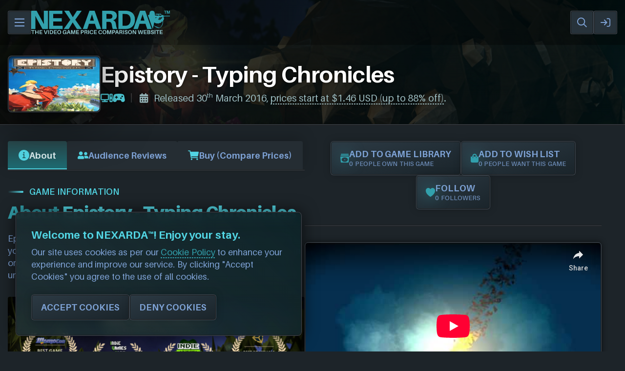

--- FILE ---
content_type: text/html; charset=UTF-8
request_url: https://www.nexarda.com/games/epistory-typing-chronicles-(2748)
body_size: 31539
content:
<!DOCTYPE html>
<html lang="en" dir="ltr" xmlns="http://www.w3.org/1999/xhtml" xml:lang="en" data-page-id="view_game">
<head>
    <meta charset="UTF-8">
    <title>Epistory - Typing Chronicles on NEXARDA&trade; - The Video Game Price Comparison Website!</title>
    <base href="https://www.nexarda.com/">
    <link rel="home" href="https://www.nexarda.com/">
    <meta name="description" content="Epistory immerses you in an atmospheric action/adventure game where you play a girl riding a giant fox who fights an insectile corruption from an origami world. As you progress and explore this world, the story literally unfolds and the mysteries of the magic power of the words are revealed.">
    <meta name="viewport" content="width=device-width, initial-scale=1">
    <meta name="theme-color" content="#32a0ac">
    <meta name="keywords" content="video game prices, game deals, sales, bargains, coupons, retailers, cd keys, game keys, price compare, nexarda, compare game prices, cheap games, gaming discounts, best game deals, pc game prices, console game prices, vr game prices, ar game prices, gaming offers, discounted games, gaming platforms, gaming marketplace, game shopping, online game prices, digital game deals, video game bargains, save on games, game store prices, video game marketplace, gaming price tracker, gaming price search, buy games for less, gaming on a budget, find game deals, lowest game prices, gaming promotions, compare gaming platforms, nexarda discounts, gaming value, affordable game prices, gaming price comparison service, best gaming deals, exclusive game offers, gaming price drops, gaming price alerts, cheap game keys, save money on games, gaming on sale, game price monitors, game price history, gaming price trends, bargain game shopping, gaming store comparisons, best gaming prices, nexarda game savings, gaming platform analysis, game shopping intelligence, xbox games, playstation games, nintendo switch games, game price comparison tool">
    <meta name="robots" content="index, follow, max-image-preview:large, max-snippet:-1, max-video-preview:-1">    <!-- Links & Preloads -->
    <link rel="preconnect" href="https://www.nexarda.com">
    <link rel="preconnect" href="https://imgcdn1.nexarda.com">
    <link rel="preconnect" href="https://kit.fontawesome.com">

    <link rel="preload" href="/assets/webfonts/nexarda/aileron-regular.woff2" as="font" type="font/woff2" crossorigin>
    <link rel="preload" href="/assets/webfonts/nexarda/aileron-semi.woff2" as="font" type="font/woff2" crossorigin>
    <link rel="preload" href="/assets/webfonts/nexarda/aileron-bold.woff2" as="font" type="font/woff2" crossorigin>
    <link rel="preload" href="/assets/webfonts/nexarda/aileron-black.woff2" as="font" type="font/woff2" crossorigin>

            <link rel="preload" href="/assets/javascript/mainpage.min.js?v=1768598866" as="script" crossorigin>
        
    <link rel="preload stylesheet" href="/assets/stylesheets/public/main.min.css?v=1768600486" as="style" type="text/css" crossorigin>
    
    <link rel="preload" href="https://kit.fontawesome.com/a3da66bb7d.css" as="style" type="text/css" crossorigin="anonymous" onload="this.onload=null;this.rel='stylesheet';">
    
    <link rel="shortcut icon" href="https://www.nexarda.com/favicon.ico" type="image/x-icon">
    <link rel="shortcut icon" href="https://www.nexarda.com/favicon.svg" type="image/svg+xml">
    <link rel="apple-touch-icon" sizes="512x512" href="https://imgcdn1.nexarda.com/main/static/branding/social.png">
    <link rel="icon" sizes="512x512" href="https://imgcdn1.nexarda.com/main/static/branding/social.png">
    <link href="https://www.nexarda.com/games/epistory-typing-chronicles-(2748)" rel="canonical">    <link rel="search" type="application/opensearchdescription+xml" title="NEXARDA" href="https://www.nexarda.com/opensearch.xml">
    <link rel="alternate" type="application/rss+xml" title="The NEXARDA&trade; Blog" href="https://www.nexarda.com/blog/feed.rss">
    <!-- Verification Tags -->
    <meta name="ahrefs-site-verification" content="1f26a01161db7a1b9f5334a5d8d36be550fc950172a4d2a1235e256477287c0b">
    <meta name="google-site-verification" content="Je8vYDR6SSGpIyUTvAVgPxIBUlKcX3CwQA6pYaXZ3qU">
    <meta name="wot-verification" content="bb02b2c93ed96c053a39">
    <meta name="webgains-site-verification" content="yde4pgzo">
    <meta name="fo-verify" content="36ed8087-6b95-4ace-a6d9-1347b5f2d881">
    <meta name="verify-admitad" content="c9e4905d5d">
    <meta name="p:domain_verify" content="64d9c4e6b827585223b865902396641b">
    <meta name="360-site-verification" content="78d496098ff58b1cb04b6142834ae2b4">
    <!-- Open Graph Cards -->
    <meta property="og:title" content="Epistory - Typing Chronicles on NEXARDA&trade; - The Video Game Price Comparison Website!">
	<meta property="og:description" content="Epistory immerses you in an atmospheric action/adventure game where you play a girl riding a giant fox who fights an insectile corruption from an origami world. As you progress and explore this world, the story literally unfolds and the mysteries of the magic power of the words are revealed.">
	<meta property="og:image" content="https://imgcdn1.nexarda.com/uploads/handler.gz?compress=v1&#x26;width=492&#x26;height=660&#x26;fit=cover&#x26;padding=0&#x26;bg=&#x26;url=https%3A%2F%2Fimgcdn1.nexarda.com%2Fuploads%2F-%2F2023%2F1684090811-2196948ed10b1b10b2c7216e594827a70dcd8805b1e88f12f4fcd530c2a329ff.png&#x26;default=nexarda.game.cover">
    <meta property="og:image:type" content="image/png">
    <meta property="og:image:alt" content="NEXARDA&trade; - Game Price Comparison Website">
    <meta property="og:image:width" content="492">
    <meta property="og:image:height" content="660">
	<meta property="og:url" content="https://www.nexarda.com/games/epistory-typing-chronicles-(2748)">
    <meta property="og:type" content="website">
	<meta property="og:site_name" content="NEXARDA&trade; - Game more, for less!">
    <meta property="og:locale" content="en_GB">
    <meta property="og:locale:alternate" content="en_US">
    <!-- Twitter Cards -->
    <meta name="twitter:image" content="https://imgcdn1.nexarda.com/uploads/handler.gz?compress=v1&#x26;width=492&#x26;height=660&#x26;fit=cover&#x26;padding=0&#x26;bg=&#x26;url=https%3A%2F%2Fimgcdn1.nexarda.com%2Fuploads%2F-%2F2023%2F1684090811-2196948ed10b1b10b2c7216e594827a70dcd8805b1e88f12f4fcd530c2a329ff.png&#x26;default=nexarda.game.cover">
    <meta name="twitter:image:alt" content="NEXARDA&trade; - Game Price Comparison Website">
        <meta name="twitter:card" content="summary">
    <meta name="twitter:site" content="@NEXARDA">
    <!-- Extra -->
        <meta name="application-name" content="NEXARDA&trade; - Game more, for less!">
    <meta name="msapplication-TileColor" content="#1d2429">
    <meta name="msapplication-square70x70logo" content="https://imgcdn1.nexarda.com/main/static/branding/social.png">
    <meta name="msapplication-square150x150logo" content="https://imgcdn1.nexarda.com/main/static/branding/social.png">
    <meta name="msapplication-square310x310logo" content="https://imgcdn1.nexarda.com/main/static/branding/social.png">
    <meta name="msapplication-wide310x150logo" content="https://imgcdn1.nexarda.com/main/static/branding/logo.png">
    <script src="https://js-de.sentry-cdn.com/9916de7883b4043df979b2b79b1c663f.min.js" crossorigin="anonymous"></script>
    <script src="https://analytics.ahrefs.com/analytics.js" data-key="bzl+r+WjzqAcB+oiiot7wQ" async></script>
    <noscript>
        <link rel="stylesheet" href="/assets/stylesheets/public/noscript.min.css?v=1768600487">
        <link rel="stylesheet" href="https://kit.fontawesome.com/a3da66bb7d.css">
    </noscript>
</head>
<body class="nexarda no-js  manual-css-styling" data-nexarda-mature-content="not_allowed">
    <noscript>
        <p><a class="mainlink external" href="https://www.enable-javascript.com/" target="_blank" rel="nofollow">Please enable JavaScript</a> for this website to function correctly, thank you. Using an old browser? <a class="mainlink external" href="https://browser-update.org/update-browser.html" target="_blank" rel="nofollow">Upgrade here.</a></p>
        <iframe src="https://www.googletagmanager.com/ns.html?id=GTM-NN9899WH" height="0" width="0" style="display:none;visibility:hidden"></iframe>
    </noscript>

    <div class="main-content" role="main">
        <div class="nexarda-popup-window"></div>

        <nav class="navbar-v3">
                        <div class="close-button" onClick="MainWebsiteElements.toggleNavbar();"></div>
            <a href="/" class="mobile-logo-banner">
                <img src="https://imgcdn1.nexarda.com/main/static/branding/logo.svg" alt="The official NEXARDA&trade; logo">
            </a>
            <div class="container items">
                <div class="links pages" data-animate-pops>
                    <div class="item-top" data-animate="fade">
                        <a class="item-top-inner" href="/">
                            <i class="far fa-home-alt"></i>
                            <span>Home</span>
                        </a>
                    </div>
                    <div class="item-top" data-animate="fade">
                        <div class="item-top-inner">
                            <i class="far fa-info-circle"></i>
                            <span>About Us</span>
                            <i class="arrow far fa-caret-down"></i>
                        </div>
                        <div class="list nxda-overflow-scrollbar">
                            <a class="list-item" href="/about" ><i class="fa-fw far fa-info-circle"></i><span>About Us (What We Do)</span></a>                            <a class="list-item" href="/how-it-works" ><i class="fa-fw far fa-cogs"></i><span>How It Works (3 Easy Steps)</span></a>                            <hr>
                            <a class="list-item" href="/stores" ><i class="fa-fw far fa-store-alt"></i><span>Retailers & Coupon Codes</span></a>                            <a class="list-item" href="/submit" ><i class="fa-fw far fa-edit"></i><span>Submit A New Product</span></a>                            <a class="list-item" href="/work-with-us" ><i class="fa-fw far fa-handshake"></i><span>Work With Us (Partners)</span></a>                            <hr>
                            <a class="list-item" href="/contact" ><i class="fa-fw far fa-user-headset"></i><span>Contact Us (Support)</span></a>                            <a class="list-item" href="/staff/apply" ><i class="fa-fw far fa-briefcase"></i><span>Volunteer (Join The Team)</span></a>                            <hr>
                            <a class="list-item" href="/pages/community-guidelines" ><i class="fa-fw far fa-gavel"></i><span>Community Guidelines (Rules)</span></a>                        </div>
                    </div>
                    <div class="item-top" data-animate="fade">
                        <div class="item-top-inner">
                            <i class="far fa-gamepad-alt"></i>
                            <span>Browse Games</span>
                            <i class="arrow far fa-caret-down"></i>
                        </div>
                        <div class="list nxda-overflow-scrollbar">
                            <a class="list-item" href="/search" ><i class="fa-fw far fa-gamepad-alt"></i><span>Latest Games (Out Now)</span></a>                            <a class="list-item" href="/search/upcoming" ><i class="fa-fw far fa-calendar-alt"></i><span>Upcoming Games (Pre-Orders)</span></a>                            <a class="list-item" href="/search/popular" ><i class="fa-fw far fa-chart-line"></i><span>Popular Games (This Week)</span></a>                            <a class="list-item" href="/spotlight" ><i class="fa-fw far fa-sparkles"></i><span>Games Spotlight (This Week)</span></a>                            <hr>
                            <a class="list-item" href="/search/cheapest" ><i class="fa-fw far fa-wallet"></i><span>Cheap Games & Bargains</span></a>                            <a class="list-item" href="/search/discounted" ><i class="fa-fw far fa-tag"></i><span>Discounted Games & Sales</span></a>                            <a class="list-item" href="/search/free" ><i class="fa-fw far fa-gift"></i><span>Free To Play Games</span></a>                            <hr>
                            <a class="list-item" href="/search/franchises" ><i class="fa-fw far fa-folders"></i><span>Game Franchises & Series</span></a>                            <a class="list-item" href="/search/studios" ><i class="fa-fw far fa-car-building"></i><span>Game Studios (Companies)</span></a>                            <a class="list-item" href="/search/consoles" ><i class="fa-fw far fa-head-vr"></i><span>Consoles & Gaming Gear</span></a>                            <hr>
                            <a class="list-item" href="/subscriptions" ><i class="fa-fw far fa-cloud-arrow-down"></i><span>Gaming Subscriptions</span></a>                        </div>
                    </div>
                    <div class="item-top" data-animate="fade">
                        <a class="item-top-inner" href="/community/categories">
                            <i class="far fa-comment-alt-lines"></i>
                            <span>Community Forum</span>
                        </a>
                    </div>
                    <div class="item-top" data-animate="fade">
                        <a class="item-top-inner" href="/blog/latest">
                            <i class="far fa-newspaper"></i>
                            <span>The NEXARDA&trade; Blog</span>
                        </a>
                    </div>
                </div>
                <div class="links controls" data-animate-pops>
                    <div class="item-top" data-animate="fade">
                        <div class="item-top-inner">
                            <i class="far fa-usd-circle"></i>
                            <span>Currency: USD</span>
                            <i class="arrow far fa-caret-down"></i>
                        </div>
                        <div class="list list-currencies">
                            <div class="list-item" onClick="setGlobalWebsiteCurrency(`GBP`);">
                                <i class="far fa-fw fa-pound-sign"></i>
                                <span>GBP (£)</span>
                                                            </div>
                            <div class="list-item" onClick="setGlobalWebsiteCurrency(`EUR`);">
                                <i class="far fa-fw fa-euro-sign"></i>
                                <span>EUR (€)</span>
                                                            </div>
                            <div class="list-item" onClick="setGlobalWebsiteCurrency(`USD`);">
                                <i class="far fa-fw fa-dollar-sign"></i>
                                <span>USD ($)</span>
                                <small>SELECTED</small>                            </div>
                        </div>
                    </div>
                </div>
            </div>
        </nav>

        <header>
            <div data-nexarda-page-load-indicator-bar-top></div>
            <div class="container" data-animate-pops>
                <div data-animate="right" class="navmenu-bars" onClick="MainWebsiteElements.toggleNavbar();">
                    <svg xmlns="http://www.w3.org/2000/svg" viewBox="0 64 448 368"><path d="M0 64l448 0 0 48L0 112 0 64zM0 224l448 0 0 48L0 272l0-48zM448 384l0 48L0 432l0-48 448 0z"></path></svg>
                </div>
                <a data-animate="right" href="/" class="logo">
                    <img class="mobile--hidden" src="https://imgcdn1.nexarda.com/main/static/branding/logo.svg" alt="The official NEXARDA&trade; logo">
                    <img class="desktop--hidden" src="https://imgcdn1.nexarda.com/main/static/branding/social.svg" alt="The official NEXARDA&trade; soldier icon">
                </a>
                <div data-animate-pops class="float-right">
                    <div data-animate="left" class="searchbar form--icon-v2 icon-after global-search-bar">
                        <input class="form--input-v2" maxlength="120" placeholder="Loading, please wait..." accesskey="s">
                        <svg class="search" xmlns="http://www.w3.org/2000/svg" viewBox="0 0 512.1 512"><path d="M368 208A160 160 0 1 0 48 208a160 160 0 1 0 320 0zM337.1 371.1C301.7 399.2 256.8 416 208 416C93.1 416 0 322.9 0 208S93.1 0 208 0S416 93.1 416 208c0 48.8-16.8 93.7-44.9 129.1l124 124 17 17L478.1 512l-17-17-124-124z"></path></svg>
                        <svg class="close object--hidden" xmlns="http://www.w3.org/2000/svg" viewBox="1.2 33.2 445.6 445.6"><path d="M52.2 50.2l-17-17L1.3 67.2l17 17L190.1 256 18.2 427.8l-17 17 33.9 33.9 17-17L224 289.9 395.8 461.8l17 17 33.9-33.9-17-17L257.9 256 429.8 84.2l17-17L412.8 33.3l-17 17L224 222.1 52.2 50.2z"></path></svg>
                        <div class="searchbarmain-results nxda-overflow-scrollbar object--hidden"><div class="actual-results"></div></div>
                    </div>
                    <a data-animate="left" href="/auth?return=%2Fgames%2Fepistory-typing-chronicles-%282748%29" class="register"><svg xmlns="http://www.w3.org/2000/svg" viewBox="0 32 512 448"><path d="M217 401L345 273c9.4-9.4 9.4-24.6 0-33.9L217 111c-9.4-9.4-24.6-9.4-33.9 0s-9.4 24.6 0 33.9l87 87L24 232c-13.3 0-24 10.7-24 24s10.7 24 24 24l246.1 0-87 87c-9.4 9.4-9.4 24.6 0 33.9s24.6 9.4 33.9 0zM344 80l80 0c22.1 0 40 17.9 40 40l0 272c0 22.1-17.9 40-40 40l-80 0c-13.3 0-24 10.7-24 24s10.7 24 24 24l80 0c48.6 0 88-39.4 88-88l0-272c0-48.6-39.4-88-88-88l-80 0c-13.3 0-24 10.7-24 24s10.7 24 24 24z"></path></svg>SIGN IN / REGISTER</a>                </div>
            </div>
        </header><div class="htmlstructure--toptitlebanner inline-layout"><div class="overlay"></div><img src="https://imgcdn1.nexarda.com/main/static/placeholders/blank.svg" data-image-spinner data-image-lazy="https://imgcdn1.nexarda.com/uploads/handler.gz?compress=v1&#x26;width=1920&#x26;height=330&#x26;fit=cover&#x26;padding=0&#x26;bg=&#x26;url=https%3A%2F%2Fimgcdn1.nexarda.com%2Fuploads%2F-%2F2023%2F1684090811-9851eb574774ac9a83f9fd9aef34c166daee8f55a11b9774acdeea41dc5429f8.png&#x26;default=nexarda.game.banner" alt="Epistory - Typing Chronicles Banner" decoding="async" fetchpriority="high"><div class="container" ><div data-animate="right" class="image-box game-cover"><img src="https://imgcdn1.nexarda.com/main/static/placeholders/blank.svg" data-image-lazy="https://imgcdn1.nexarda.com/uploads/handler.gz?compress=v1&#x26;width=186&#x26;height=250&#x26;fit=cover&#x26;padding=0&#x26;bg=&#x26;url=https%3A%2F%2Fimgcdn1.nexarda.com%2Fuploads%2F-%2F2023%2F1684090811-2196948ed10b1b10b2c7216e594827a70dcd8805b1e88f12f4fcd530c2a329ff.png&#x26;default=nexarda.game.cover" data-image-spinner alt="Top Title Banner Image" decoding="async"></div><div class="titles"><div class="title"><h1>Epistory - Typing Chronicles</h1></div><div class="sub"><div class="game-platform-icons"><i title="PC" class="fas fa-computer"></i><i title="Console" class="fas fa-gamepad-modern"></i></div><i class="fas fa-fw fa-mr fa-calendar-alt"></i>Released 30<sup class="formatted">th</sup> March 2016, <span class="mainlink-mask" onClick="window.scrollToPrices();" title="Quick jump to prices">prices start at $1.46 USD (up to 88% off)</span>.</div></div></div></div>
<div class="gradient-line"></div>
<section class="game-details" data-game-uuid="2748">
	<div class="container halfs half-stretch" data-animate-pops>
        <div class="half" data-animate="up">
            <div data-tab-menu="group1" data-tab-scroller data-animate="fade">
                <div class="scroller">
                    <button data-tab="about" class="active"><svg xmlns="http://www.w3.org/2000/svg" viewBox="56 56 400 400"><path d="M256 56C145.72 56 56 145.72 56 256s89.72 200 200 200 200-89.72 200-200S366.28 56 256 56zm0 82a26 26 0 11-26 26 26 26 0 0126-26zm48 226h-88a16 16 0 010-32h28v-88h-16a16 16 0 010-32h32a16 16 0 0116 16v104h28a16 16 0 010 32z"/></svg>About</button>
                    <button data-tab="reviews"><svg xmlns="http://www.w3.org/2000/svg" viewBox="0 32 640 448"><path d="M192 256c61.9 0 112-50.1 112-112S253.9 32 192 32 80 82.1 80 144s50.1 112 112 112zm76.8 32h-8.3c-20.8 10-43.9 16-68.5 16s-47.6-6-68.5-16h-8.3C51.6 288 0 339.6 0 403.2V432c0 26.5 21.5 48 48 48h288c26.5 0 48-21.5 48-48v-28.8c0-63.6-51.6-115.2-115.2-115.2zM480 256c53 0 96-43 96-96s-43-96-96-96-96 43-96 96 43 96 96 96zm48 32h-3.8c-13.9 4.8-28.6 8-44.2 8s-30.3-3.2-44.2-8H432c-20.4 0-39.2 5.9-55.7 15.4 24.4 26.3 39.7 61.2 39.7 99.8v38.4c0 2.2-.5 4.3-.6 6.4H592c26.5 0 48-21.5 48-48 0-61.9-50.1-112-112-112z"></path></svg>Audience Reviews</button>
                    <button data-tab="purchase" class="buy-tab-button-highlighted"><svg xmlns="http://www.w3.org/2000/svg" viewBox="32 64 430.26 384"><circle cx="176" cy="416" r="32"/><circle cx="400" cy="416" r="32"/><path d="M456.8 120.78a23.92 23.92 0 00-18.56-8.78H133.89l-6.13-34.78A16 16 0 00112 64H48a16 16 0 000 32h50.58l45.66 258.78A16 16 0 00160 368h256a16 16 0 000-32H173.42l-5.64-32h241.66A24.07 24.07 0 00433 284.71l28.8-144a24 24 0 00-5-19.93z"/></svg>Buy (Compare Prices)</button>
                </div>
            </div>
            <div class="gradient-line"></div>
            <div class="bigbreak"></div>
            <div data-tab-group="group1 about" class="shown">
                <div class="titles-with-button">
                                        <div><span><span>GAME INFORMATION</span></span><h2 class="title--big">About <em>Epistory - Typing Chronicles</em></h2></div>
                </div>
                <div class="break"></div>
                                <div class="game-description version-2">
                    <div class="desc-short font--paragraph">Epistory immerses you in an atmospheric action/adventure game where you play a girl riding a giant fox who fights an insectile corruption from an origami world. As you progress and explore this world, the story literally unfolds and the mysteries of the magic power of the words are revealed.</div><div class="bigbreak"></div><div class="desc-full font--paragraph"><img alt="Description Image" decoding="async" data-type="image" loading="lazy" src="https://imgcdn1.nexarda.com/main/static/placeholders/blank.svg" data-image-breathing data-image-lazy="https://imgcdn1.nexarda.com/uploads/-/2023/1684090594-738a982c3bef8aa4eccd84099d1ad4ffa973f175fbb9918ee943efe4eebc0eff.jpg">
<img alt="Description Image" decoding="async" data-type="image" loading="lazy" src="https://imgcdn1.nexarda.com/main/static/placeholders/blank.svg" data-image-breathing data-image-lazy="https://imgcdn1.nexarda.com/uploads/-/2023/1684090600-df300bd635ebccfb7be91fbb1ffd738431602e76097e972152e41002ff6a5b7f.png">
<strong data-type="bold">Epistory</strong> is an atmospheric adventure typing game that tells the story of a writer lacking inspiration who asks her muse to help write her latest book.  

In Epistory you play the muse, a fictional character in a world where everything is untold. Your adventure begins on a blank page, but the world will soon become larger and livelier as you <strong data-type="bold">gather inspiration</strong>, <strong data-type="bold">solve its mysteries</strong> and <strong data-type="bold">defeat its enemies</strong>. From movement to opening chests and fighting in epic battles, every element in the game is controlled exclusively with the keyboard. 

As you progress and explore the fantasy origami world, the story literally unfolds in the writer’s mind and the mysteries of the magic power of the words are revealed.

<b data-type="title">FEATURES</b>
<ul class="mainlist">
    <li><p><strong data-type="bold">Explore a beautiful paper craft world:</strong> play as the muse riding a giant three tailed fox, lost in a fantasy 3D world</p></li>
    <li><p><strong data-type="bold">More than just typing:</strong> solve mysterious puzzles, unlock magic powers and defeat enemies in adrenaline pumping epic combats</p></li>
    <li><p><strong data-type="bold">A writer’s block?</strong> Collect fragments and inspirations points to unfold the story as you explore the origami world in the writer’s head. But there is more to the story than meets the eye…</p></li>
    <li><p><strong data-type="bold">All in keyboard:</strong> from movements, combats to even menus, control everything with a keyboard</p></li>
    <li><p><strong data-type="bold">Adaptive difficulty:</strong> if your hands fly around the keyboard or if you are a slow typist, the game features a dynamic difficulty system that evolves to fit each players’ skill set</p></li>
    <li><p><strong data-type="bold">Competitive Arena Mode:</strong> challenge other players for the top spot in the arena leaderboards</p></li>
    <li><p><strong data-type="bold">Play in your own language:</strong> game texts are localized in English, French, German, Spanish, Portuguese (Brazil), Russian, Polish with voice overs in English. The game supports several keyboard layouts (QWERTY, QWERTZ, AZERTY, BEPO, Dvorak, Workman and Colemak)</p></li>
</ul></div><div class="bigbreak"></div><div class="buy-this-product-box"><span class="icon"><svg xmlns="http://www.w3.org/2000/svg" viewBox="0 0 575.99 512.01"><defs><style>.fa-secondary{opacity:.4}</style></defs><path d="M552 64H159.21l52.36 256h293.15a24 24 0 0 0 23.4-18.68l47.27-208a24 24 0 0 0-18.08-28.72A23.69 23.69 0 0 0 552 64zM448 200a16 16 0 0 1-16 16h-40v40a16 16 0 0 1-16 16h-16a16 16 0 0 1-16-16v-40h-40a16 16 0 0 1-16-16v-16a16 16 0 0 1 16-16h40v-40a16 16 0 0 1 16-16h16a16 16 0 0 1 16 16v40h40a16 16 0 0 1 16 16z" class="fa-secondary"></path><path d="M504.42 405.6l5.52-24.28a24 24 0 0 0-23.4-29.32H218.12L150 19.19A24 24 0 0 0 126.53 0H24A24 24 0 0 0 0 24v16a24 24 0 0 0 24 24h69.88l70.25 343.43a56 56 0 1 0 67.05 8.57h209.64a56 56 0 1 0 63.6-10.4zM304 216h40v40a16 16 0 0 0 16 16h16a16 16 0 0 0 16-16v-40h40a16 16 0 0 0 16-16v-16a16 16 0 0 0-16-16h-40v-40a16 16 0 0 0-16-16h-16a16 16 0 0 0-16 16v40h-40a16 16 0 0 0-16 16v16a16 16 0 0 0 16 16z" class="fa-primary"></path></svg></span><h3>Buy from just <em>$1.46 USD</em> with NEXARDA&trade;.</h3><h4>Compare prices from 90+ approved retailers with our 100% free service.<br>See all 31 price offers for <a class="mainlink" href="/games/epistory-typing-chronicles-(2748)#purchase" onClick="scrollToPrices();">Epistory - Typing Chronicles</a> from 31 retailers.</h4><button class="mainbutton-v2" onClick="scrollToPrices();">BUY NOW (COMPARE PRICES)</button><small class="discount d1">-37%</small><small class="discount d2">-80%</small><small class="discount d3">-30%</small><small class="discount d4">-64%</small></div>                </div>
                <hr>
                <strong class="form--label-v2">Game Age Ratings (For Parents)</strong>
                <p class="para--big">Feel free to search for this game via <a class="mainlink external" href="https://www.esrb.org/" target="_blank">ESRB</a>, <a class="mainlink external" href="https://pegi.info/" target="_blank">PEGI</a>, <a class="mainlink external" href="https://usk.de/" target="_blank">USK</a>, <a class="mainlink" href="https://www.cero.gr.jp/" target="_blank">CERO</a> and <a class="mainlink external" href="https://www.classification.gov.au/" target="_blank">ACB</a>.<br>For physical products check the packaging for an age rating symbol.</p>
                <div class="break"></div>
                <div class="age-ratings width--fit">
                    <a href="https://www.esrb.org/ratings-guide" target="_blank" title="ESRB Everyone"><img src="https://imgcdn1.nexarda.com/main/static/placeholders/blank.svg" data-image-lazy="https://imgcdn1.nexarda.com/main/static/game-ratings/esrb-everyone.svg" alt="Age rating icon of Epistory - Typing Chronicles" loading="lazy"></a><a href="https://pegi.info/what-do-the-labels-mean" target="_blank" title="PEGI 7"><img src="https://imgcdn1.nexarda.com/main/static/placeholders/blank.svg" data-image-lazy="https://imgcdn1.nexarda.com/main/static/game-ratings/pegi-7.svg" alt="Age rating icon of Epistory - Typing Chronicles" loading="lazy"></a>                </div>
                
                <!-- Genres & Features -->
                <hr><strong class="form--label-v2">Game Genres & Tags (9)</strong><p class="para--big">These are a list of genres and tags that we applied to this game.</p><div class="break"></div><div class="game-tags"><a href="/search?game.genres=adventure" class="game-tag" rel="tag"><i class="fas fa-hiking fa-mr"></i>Adventure</a><a href="/search?game.genres=narrative" class="game-tag" rel="tag"><i class="fas fa-volume fa-mr"></i>Narrative</a><a href="/search?game.genres=exploration" class="game-tag" rel="tag"><i class="fas fa-search fa-mr"></i>Exploration</a><a href="/search?game.genres=indie" class="game-tag" rel="tag"><i class="fas fa-gamepad-alt fa-mr"></i>Indie</a><a href="/search?game.genres=text-based" class="game-tag" rel="tag"><i class="fas fa-text-size fa-mr"></i>Text-Based</a><a href="/search?game.genres=action" class="game-tag" rel="tag"><i class="fas fa-fist-raised fa-mr"></i>Action</a><a href="/search?game.genres=rpg" class="game-tag" rel="tag"><i class="fas fa-helmet-battle fa-mr"></i>Role Playing (RPG)</a><a href="/search?game.genres=magic" class="game-tag" rel="tag"><i class="fas fa-hat-witch fa-mr"></i>Magic</a><a href="/search?game.genres=top-down" class="game-tag" rel="tag"><i class="fas fa-shoe-prints fa-mr"></i>Top Down</a></div><div class="bigbreak"></div><strong class="form--label-v2">Game Features (5)</strong><p class="para--big">These are a list of features that we applied to this game.</p><div class="break"></div><div class="game-tags"><a href="/search?game.features=singleplayer" class="game-tag" rel="tag"><i class="fas fa-user fa-mr"></i>Singleplayer</a><a href="/search?game.features=achievements" class="game-tag" rel="tag"><i class="fas fa-trophy fa-mr"></i>Achievements</a><a href="/search?game.features=cloud-saves" class="game-tag" rel="tag"><i class="fas fa-cloud-upload-alt fa-mr"></i>Cloud Saves</a><a href="/search?game.features=leaderboards" class="game-tag" rel="tag"><i class="fas fa-list-ol fa-mr"></i>Leaderboards</a><a href="/search?game.features=moddable" class="game-tag" rel="tag"><i class="fas fa-tools fa-mr"></i>Moddable</a></div><div class="bigbreak"></div>
                <!-- Developers & Publishers -->
                
                                    <hr class="margin--none">
                    <div class="bigbreak"></div>

                    <strong class="form--label-v2">Game Developer (1)</strong>
                    <p class="para--big">Developed by <a class="mainlink" href="/studios/fishing-cactus-(1344)">Fishing Cactus</a>.</p>
                    <div class="break"></div>
                    <div class="devpub-links"><a href="/studios/fishing-cactus-(1344)" class="devpub-link" title="Fishing Cactus"><img src="https://imgcdn1.nexarda.com/main/static/placeholders/blank.svg" data-image-lazy="https://imgcdn1.nexarda.com/uploads/handler.gz?compress=v1&#x26;width=84&#x26;height=84&#x26;fit=contain&#x26;padding=12&#x26;bg=e6d79e&#x26;url=https%3A%2F%2Fimgcdn1.nexarda.com%2Fuploads%2F-%2F2021%2F1629401605-e39b24f5096a8a67c9ee00bbaec809c691c3e0ee6f3271d6f364e9075b8061b5.png&#x26;default=nexarda.studio.logo" data-image-spinner alt="Logo of Fishing Cactus" loading="lazy"></a></div>

                    <div class="bigbreak"></div>
                    
                    <strong class="form--label-v2">Game Publishers (3)</strong>
                    <p class="para--big">Published by <a class="mainlink" href="/studios/fishing-cactus-(1344)">Fishing Cactus</a>, <a class="mainlink" href="/studios/pid-games-(947)">PID Games</a> and <a class="mainlink" href="/studios/plug-in-digital-(570)">Plug In Digital</a>.</p>
                    <div class="break"></div>
                    <div class="devpub-links"><a href="/studios/fishing-cactus-(1344)" class="devpub-link" title="Fishing Cactus"><img src="https://imgcdn1.nexarda.com/main/static/placeholders/blank.svg" data-image-lazy="https://imgcdn1.nexarda.com/uploads/handler.gz?compress=v1&#x26;width=84&#x26;height=84&#x26;fit=contain&#x26;padding=12&#x26;bg=e6d79e&#x26;url=https%3A%2F%2Fimgcdn1.nexarda.com%2Fuploads%2F-%2F2021%2F1629401605-e39b24f5096a8a67c9ee00bbaec809c691c3e0ee6f3271d6f364e9075b8061b5.png&#x26;default=nexarda.studio.logo" data-image-spinner alt="Logo of Fishing Cactus" loading="lazy"></a><a href="/studios/pid-games-(947)" class="devpub-link" title="PID Games"><img src="https://imgcdn1.nexarda.com/main/static/placeholders/blank.svg" data-image-lazy="https://imgcdn1.nexarda.com/uploads/handler.gz?compress=v1&#x26;width=84&#x26;height=84&#x26;fit=contain&#x26;padding=12&#x26;bg=fff&#x26;url=https%3A%2F%2Fimgcdn1.nexarda.com%2Fuploads%2F-%2F2022%2F1670772725-0aff027f284b345c2f210f040a3cc5e0f7816f46575b2ac0c953e12489e4b866.webp&#x26;default=nexarda.studio.logo" data-image-spinner alt="Logo of PID Games" loading="lazy"></a><a href="/studios/plug-in-digital-(570)" class="devpub-link" title="Plug In Digital"><img src="https://imgcdn1.nexarda.com/main/static/placeholders/blank.svg" data-image-lazy="https://imgcdn1.nexarda.com/uploads/handler.gz?compress=v1&#x26;width=84&#x26;height=84&#x26;fit=contain&#x26;padding=12&#x26;bg=fff&#x26;url=https%3A%2F%2Fimgcdn1.nexarda.com%2Fuploads%2F-%2F2025%2F1757710276-a18694ef2c0482b93bd27aa5f406ee7921dfdaf2c4045d17306fc87c66866ed6.png&#x26;default=nexarda.studio.logo" data-image-spinner alt="Logo of Plug In Digital" loading="lazy"></a></div>
                                
                <hr><strong class="form--label-v2">SYSTEM REQUIREMENTS (RECOMMENDED)</strong><p class="para--big">Here are the recommended system requirements for Epistory - Typing Chronicles. Please note that download sizes, operating systems and other requirements vary depending on platform. We advise looking at the requirements before buying from a retailer on their website.</p><div class="break"></div><table class="table--summary"><tbody><tr><td><i class="fas fa-fw fa-mr fa-disc-drive"></i>Operating System (OS):</td><td>Windows, Linux, macOS</td></tr><tr><td><i class="fas fa-fw fa-mr fa-hdd"></i>Storage (Size):</td><td>1GB available space</td></tr><tr><td><i class="fas fa-fw fa-mr fa-memory"></i>Memory (RAM):</td><td>4GB RAM</td></tr><tr><td><i class="fas fa-fw fa-mr fa-microchip"></i>Processor (CPU):</td><td>Intel Core i5 2400 -OR- AMD Phenom II X6 1100T</td></tr><tr><td><i class="fas fa-fw fa-mr fa-desktop"></i>Graphics Card (GPU):</td><td>ATI Radeon HD4850 -OR- GeForce GTX 295 (Does not support Intel Integrated Graphics Cards)</td></tr></tbody></table>                <hr>
                <strong class="form--label-v2">FREQUENTLY ASKED QUESTIONS</strong>
                <p class="para--big">We're here to help you make the right choices when buying video games online. For more help you can read our <a class="mainlink" href="/about#faq">Frequently Asked Questions</a> or <a class="mainlink" href="/contact">contact us</a>.</p>
                <div class="break"></div>
                <div class="faq-boxes full-width" data-clickable>
                    <div class="box">
                    <div class="top">
                        <p>What are some similar video games to this?</p>
                    </div>
                    <div class="bottom">
                        <div class="text nxda-rich-text"><p>You can view <a class="mainlink" href="/search?game.similar=2748">similar games</a> to <a class="mainlink" href="/games/epistory-typing-chronicles-(2748)">Epistory - Typing Chronicles</a> on the search page and find titles with the same sort of playstyle, setting etc. Please note, this feature is currently in BETA and some inaccuracies may be found. We search based on game genres/tags (for example: if you're looking for first-person shooter games, we will suggest first-person shooter games as a priority).</p></div>
                    </div>
                </div><div class="box">
                    <div class="top">
                        <p>Can I save/buy this game for later?</p>
                    </div>
                    <div class="bottom">
                        <div class="text nxda-rich-text"><p>Yes, you can save this game for later by adding it to your <a class="mainlink" href="/my/wishlist">Wish List</a> - this will allow you to buy it at a later date for a potentially cheaper price! Make your own collection of games you plan on getting later with NEXARDA™. All you need to do is <a class="mainlink" href="/auth#register">register for a free NEXARDA™ account</a> - it takes just 60 seconds!</p></div>
                    </div>
                </div><div class="box">
                    <div class="top">
                        <p>What are the age ratings for this game (for parents)?</p>
                    </div>
                    <div class="bottom">
                        <div class="text nxda-rich-text"><p>We have the following age ratings on file for <a class="mainlink" href="/games/epistory-typing-chronicles-(2748)">Epistory - Typing Chronicles</a>:</p><ul class="mainlist"><li><a class="mainlink external" href="https://www.esrb.org/ratings-guide" target="_blank">ESRB Everyone</a></li><li><a class="mainlink external" href="https://pegi.info/what-do-the-labels-mean" target="_blank">PEGI 7</a></li></ul><p>If we haven't got the age rating for your region on file for this game, you can search for the age rating on any of the following websites: <a class="mainlink external" href="https://www.esrb.org/" target="_blank">ESRB</a>, <a class="mainlink external" href="https://pegi.info/" target="_blank">PEGI</a>, <a class="mainlink external" href="https://usk.de/" target="_blank">USK</a>, <a class="mainlink external" href="https://www.cero.gr.jp/" target="_blank">CERO</a> and <a class="mainlink external" href="https://www.classification.gov.au/" target="_blank">ACB</a>. Please note that age ratings are different in each region - for example ESRB is used in the United States.</p></div>
                    </div>
                </div><div class="box">
                    <div class="top">
                        <p>Which platforms can I play/activate this game on?</p>
                    </div>
                    <div class="bottom">
                        <div class="text nxda-rich-text"><p><a class="mainlink" href="/games/epistory-typing-chronicles-(2748)">Epistory - Typing Chronicles</a> is currently available on the following platforms:</p><ul class="mainlist"><li><p>Steam</p></li><li><p>GOG</p></li><li><p>DRM Free</p></li><li><p>Nintendo Switch</p></li><li><p>Epic Games Launcher</p></li></ul></div>
                    </div>
                </div><div class="box">
                    <div class="top">
                        <p>When was this video game released?</p>
                    </div>
                    <div class="bottom">
                        <div class="text nxda-rich-text"><p><a class="mainlink" href="/games/epistory-typing-chronicles-(2748)">Epistory - Typing Chronicles</a> was released:</p><strong class="font--headline">30<sup class="formatted">th</sup> March 2016</strong><p class="font--small">Please note: This is the first announced release date and may have released earlier for specific regions or editions.</p></div>
                    </div>
                </div><div class="box">
                    <div class="top">
                        <p>Who are the companies behind this video game?</p>
                    </div>
                    <div class="bottom">
                        <div class="text nxda-rich-text"><p>There are 3 companies which have created <a class="mainlink" href="/games/epistory-typing-chronicles-(2748)">Epistory - Typing Chronicles</a>, here is a full list of credited developers and publishers:</p><strong class="form--label-v2 text--left margin--none">GAME DEVELOPER (1)</strong><ul class="mainlist"><li><a class="mainlink" href="/studios/fishing-cactus-(1344)">Fishing Cactus</a></li></ul><strong class="form--label-v2 text--left margin--none">GAME PUBLISHERS (3)</strong><ul class="mainlist"><li><a class="mainlink" href="/studios/fishing-cactus-(1344)">Fishing Cactus</a></li><li><a class="mainlink" href="/studios/pid-games-(947)">PID Games</a></li><li><a class="mainlink" href="/studios/plug-in-digital-(570)">Plug In Digital</a></li></ul></div>
                    </div>
                </div><div class="box">
                    <div class="top">
                        <p>Where and how can I buy/download/try this game?</p>
                    </div>
                    <div class="bottom">
                        <div class="text nxda-rich-text"><p>You can view all available product offers under the <span class="mainlink-mask" onClick="window.scrollToPrices();">"Buy (Compare Prices)"</span> tab at the top of the page. Use the filters to narrow down the results and grab the right offer for you, choose from <a class="mainlink" href="/stores">90+ approved retailers</a> and get this game on all major platforms including PC, console and virtual reality. A demo/trial of this game might be available, which will allow you to try a limited version before you buy.</p><p>Use our price comparison service to find the cheapest price and grab this game at the best possible price. Our goal is to help you save time & money when buying games online, whether it's physical discs, game/cd keys or official activation. Trust in NEXARDA™ to make your life easier and rest assured all of our retailers are vetted by us!</p></div>
                    </div>
                </div><div class="box">
                    <div class="top">
                        <p>What are reviews for this video game like?</p>
                    </div>
                    <div class="bottom">
                        <div class="text nxda-rich-text"><p>You can read user reviews and critic scores for this video game by clicking the <span class="mainlink-mask" onClick="window.scrollToReviews();">"Audience Reviews"</span> tab at the top of the page, this will show you an overview of reviews on platforms like Steam, GOG and OpenCritic.</p></div>
                    </div>
                </div><div class="box">
                    <div class="top">
                        <p>Is this video game part of a series/franchise?</p>
                    </div>
                    <div class="bottom">
                        <div class="text nxda-rich-text"><p>Unfortunately, <a class="mainlink" href="/games/epistory-typing-chronicles-(2748)">Epistory - Typing Chronicles</a> is not part of a game franchise. It appears this game is a standalone title, but it may be a spirutual successor to another game, or a prequel/sequel might be on the way in the future. Keep an eye out if you're a fan of this game!</p></div>
                    </div>
                </div><div class="box">
                    <div class="top">
                        <p>How do I report out-of-date/incorrect details or submit edits?</p>
                    </div>
                    <div class="bottom">
                        <div class="text nxda-rich-text"><p>If you would like to report out-of-date or incorrect information about a product (including price data/offers) please <a class="mainlink" href="/contact">contact us</a> and we will investigate further. For any page edit requests please also <a class="mainlink" href="/contact">get in touch</a> and we will get our team to update accordingly.</p></div>
                    </div>
                </div><script type="application/ld+json">{"@type":"FAQPage","mainEntity":[{"@type":"Question","name":"What are some similar video games to this?","acceptedAnswer":{"@type":"Answer","text":"<p>You can view <a class=\"mainlink\" href=\"/search?game.similar=2748\">similar games</a> to <a class=\"mainlink\" href=\"/games/epistory-typing-chronicles-(2748)\">Epistory - Typing Chronicles</a> on the search page and find titles with the same sort of playstyle, setting etc. Please note, this feature is currently in BETA and some inaccuracies may be found. We search based on game genres/tags (for example: if you're looking for first-person shooter games, we will suggest first-person shooter games as a priority).</p>"}},{"@type":"Question","name":"Can I save/buy this game for later?","acceptedAnswer":{"@type":"Answer","text":"<p>Yes, you can save this game for later by adding it to your <a class=\"mainlink\" href=\"/my/wishlist\">Wish List</a> - this will allow you to buy it at a later date for a potentially cheaper price! Make your own collection of games you plan on getting later with NEXARDA\u2122. All you need to do is <a class=\"mainlink\" href=\"/auth#register\">register for a free NEXARDA\u2122 account</a> - it takes just 60 seconds!</p>"}},{"@type":"Question","name":"What are the age ratings for this game (for parents)?","acceptedAnswer":{"@type":"Answer","text":"<p>We have the following age ratings on file for <a class=\"mainlink\" href=\"/games/epistory-typing-chronicles-(2748)\">Epistory - Typing Chronicles</a>:</p><ul class=\"mainlist\"><li><a class=\"mainlink external\" href=\"https://www.esrb.org/ratings-guide\" target=\"_blank\">ESRB Everyone</a></li><li><a class=\"mainlink external\" href=\"https://pegi.info/what-do-the-labels-mean\" target=\"_blank\">PEGI 7</a></li></ul><p>If we haven't got the age rating for your region on file for this game, you can search for the age rating on any of the following websites: <a class=\"mainlink external\" href=\"https://www.esrb.org/\" target=\"_blank\">ESRB</a>, <a class=\"mainlink external\" href=\"https://pegi.info/\" target=\"_blank\">PEGI</a>, <a class=\"mainlink external\" href=\"https://usk.de/\" target=\"_blank\">USK</a>, <a class=\"mainlink external\" href=\"https://www.cero.gr.jp/\" target=\"_blank\">CERO</a> and <a class=\"mainlink external\" href=\"https://www.classification.gov.au/\" target=\"_blank\">ACB</a>. Please note that age ratings are different in each region - for example ESRB is used in the United States.</p>"}},{"@type":"Question","name":"Which platforms can I play/activate this game on?","acceptedAnswer":{"@type":"Answer","text":"<p><a class=\"mainlink\" href=\"/games/epistory-typing-chronicles-(2748)\">Epistory - Typing Chronicles</a> is currently available on the following platforms:</p><ul class=\"mainlist\"><li><p>Steam</p></li><li><p>GOG</p></li><li><p>DRM Free</p></li><li><p>Nintendo Switch</p></li><li><p>Epic Games Launcher</p></li></ul>"}},{"@type":"Question","name":"When was this video game released?","acceptedAnswer":{"@type":"Answer","text":"<p><a class=\"mainlink\" href=\"/games/epistory-typing-chronicles-(2748)\">Epistory - Typing Chronicles</a> was released:</p><strong class=\"font--headline\">30<sup class=\"formatted\">th</sup> March 2016</strong><p class=\"font--small\">Please note: This is the first announced release date and may have released earlier for specific regions or editions.</p>"}},{"@type":"Question","name":"Who are the companies behind this video game?","acceptedAnswer":{"@type":"Answer","text":"<p>There are 3 companies which have created <a class=\"mainlink\" href=\"/games/epistory-typing-chronicles-(2748)\">Epistory - Typing Chronicles</a>, here is a full list of credited developers and publishers:</p><strong class=\"form--label-v2 text--left margin--none\">GAME DEVELOPER (1)</strong><ul class=\"mainlist\"><li><a class=\"mainlink\" href=\"/studios/fishing-cactus-(1344)\">Fishing Cactus</a></li></ul><strong class=\"form--label-v2 text--left margin--none\">GAME PUBLISHERS (3)</strong><ul class=\"mainlist\"><li><a class=\"mainlink\" href=\"/studios/fishing-cactus-(1344)\">Fishing Cactus</a></li><li><a class=\"mainlink\" href=\"/studios/pid-games-(947)\">PID Games</a></li><li><a class=\"mainlink\" href=\"/studios/plug-in-digital-(570)\">Plug In Digital</a></li></ul>"}},{"@type":"Question","name":"Where and how can I buy/download/try this game?","acceptedAnswer":{"@type":"Answer","text":"<p>You can view all available product offers under the <span class=\"mainlink-mask\" onClick=\"window.scrollToPrices();\">\"Buy (Compare Prices)\"</span> tab at the top of the page. Use the filters to narrow down the results and grab the right offer for you, choose from <a class=\"mainlink\" href=\"/stores\">90+ approved retailers</a> and get this game on all major platforms including PC, console and virtual reality. A demo/trial of this game might be available, which will allow you to try a limited version before you buy.</p><p>Use our price comparison service to find the cheapest price and grab this game at the best possible price. Our goal is to help you save time & money when buying games online, whether it's physical discs, game/cd keys or official activation. Trust in NEXARDA\u2122 to make your life easier and rest assured all of our retailers are vetted by us!</p>"}},{"@type":"Question","name":"What are reviews for this video game like?","acceptedAnswer":{"@type":"Answer","text":"<p>You can read user reviews and critic scores for this video game by clicking the <span class=\"mainlink-mask\" onClick=\"window.scrollToReviews();\">\"Audience Reviews\"</span> tab at the top of the page, this will show you an overview of reviews on platforms like Steam, GOG and OpenCritic.</p>"}},{"@type":"Question","name":"Is this video game part of a series/franchise?","acceptedAnswer":{"@type":"Answer","text":"<p>Unfortunately, <a class=\"mainlink\" href=\"/games/epistory-typing-chronicles-(2748)\">Epistory - Typing Chronicles</a> is not part of a game franchise. It appears this game is a standalone title, but it may be a spirutual successor to another game, or a prequel/sequel might be on the way in the future. Keep an eye out if you're a fan of this game!</p>"}},{"@type":"Question","name":"How do I report out-of-date/incorrect details or submit edits?","acceptedAnswer":{"@type":"Answer","text":"<p>If you would like to report out-of-date or incorrect information about a product (including price data/offers) please <a class=\"mainlink\" href=\"/contact\">contact us</a> and we will investigate further. For any page edit requests please also <a class=\"mainlink\" href=\"/contact\">get in touch</a> and we will get our team to update accordingly.</p>"}}],"@context":"https://schema.org/"}</script>                </div>
                <hr>
                <strong class="form--label-v2">SHARE THIS PAGE WITH OTHERS</strong>
                <p class="para--big">Spread the word about <a class="mainlink" href="/games/epistory-typing-chronicles-(2748)">Epistory - Typing Chronicles</a> with friends, family & others.</p>
                <div class="break"></div>
                <div class="social-share-buttons-container outline-flicker-look-at-me"></div>

                            </div>
            <div data-tab-group="group1 reviews">
                <div class="titles-with-button">
                    <div><span>AUDIENCE REVIEWS</span><h2 class="title--big">Reviews of <em>Epistory - Typing Chronicles</em></h2></div>
                </div>
                <div class="break"></div>

                <div class="review-score-boxes"></div>

                <div class="purchase-links-info-banner" data-type="submit-review">
                            <svg xmlns="http://www.w3.org/2000/svg" viewBox="0.03 0 511.92 512"><path d="M493.3 56.3l-37.5-37.5C443.3 6.3 426.9 0 410.5 0s-32.8 6.3-45.3 18.7l-67.9 67.9-39.6-39.6c-15.6-15.6-41-15.6-56.6 0L82.4 165.8c-6.3 6.3-6.3 16.4 0 22.6l11.3 11.3c6.3 6.3 16.4 6.3 22.6 0L229.5 86.6l33.9 33.9-7.4 7.4L94 290A327 327 0 0 0 .2 485.1l0 .2C-1.5 499.7 9.9 512 24 512c.9 0 1.8-.1 2.7-.2a327.1 327.1 0 0 0 195.3-93.8L384 256l34.7-34.7 74.5-74.5c25-25 25-65.5 0-90.5zM188 384.1c-37 37-84 62.9-134.7 74.6 11.7-50.7 37.6-97.7 74.6-134.7l162.1-162.1 7.4-7.4 60.1 60.1-7.4 7.4-162.1 162.1zm271.3-271.3l-67.9 67.9-48.8-48.8-11.3-11.3 67.9-67.9c4.1-4.1 8.8-4.7 11.3-4.7 2.5 0 7.2 .6 11.3 4.7L459.3 90.2c4.1 4.1 4.7 8.8 4.7 11.3s-.6 7.2-4.7 11.3z"></path></svg>
                            <p>
                                <strong>Tip:</strong> 
                                <span>Share your experience of this game if you've played it by writing a review on NEXARDA&trade;. It's 100% free and easy - just <a class="mainlink" href="/auth?return=%2Fgames%2Fepistory-typing-chronicles-%282748%29#register">sign up for an account</a> in 60 seconds!</span>
                            </p>
                        </div>
                        <div class="bigbreak"></div><button class="mainbutton-v2" onClick="UsefulFunctions.showRegisterFeaturesDialog();"><span class="icon"><svg xmlns="http://www.w3.org/2000/svg" viewBox="0 0 512 512.03"><path d="M448 0H64C28.7 0 0 28.7 0 64v288c0 35.3 28.7 64 64 64h96v84c0 9.8 11.2 15.5 19.1 9.7L304 416h144c35.3 0 64-28.7 64-64V64c0-35.3-28.7-64-64-64zM215.4 310.6l-48.2 5.4c-6.5.7-11.9-4.8-11.2-11.2l5.4-48.2 96.3-96.3 54 54-96.3 96.3zm150.7-150.7l-31.8 31.8-54-54 31.8-31.8c7.9-7.9 20.7-7.9 28.6 0l25.4 25.4c7.9 7.9 7.9 20.7 0 28.6z"></path></svg></span>WRITE A REVIEW</button>
                <div class="bigbreak"></div>

                <!-- The massive review option/sort sections -->
                <div data-name="massive-review-sort-options">
                    <div class="special-inline-dropdowns-v2 loading">
                        <div data-inlines>
                            <div data-inline class="form--dropdown-v2" data-dropdown="GameReviews-LangDropdown"></div>
                            <div data-inline class="form--dropdown-v2" data-dropdown="GameReviews-SortDropdown"></div>
                        </div>
                    </div>
                </div>

                <!-- Show all the reviews here. Reviews will load via AJAX and JavaScript. -->
                <div class="ajax-loading-spinner" style="--margin-top: 64px; --margin-bottom: 32px;"></div>
                <div class="maincards" data-section="ViewGamePageReviews"></div>
            </div>
            <div data-tab-group="group1 purchase">
                <div>
                                        <div class="titles-with-button">
                        <div><span><span>COMPARE PRICES & SAVE MONEY</span></span><h2 class="title--big">Buy <em>Epistory - Typing Chronicles</em></h2></div>
                    </div>
                    <div class="break"></div>

                    <div class="purchase-links-info-banner" data-type="stores-all">
                                <svg xmlns="http://www.w3.org/2000/svg" viewBox="0.02 0 639.97 512"><path d="M635.7 176.1l-91.4-160C538.6 6.2 528 0 516.5 0h-393C112 0 101.4 6.2 95.7 16.1l-91.4 160C-7.9 197.5 7.4 224 32 224h32v252.8c0 19.4 14.3 35.2 32 35.2h256c17.7 0 32-15.8 32-35.2V224h144v272c0 8.8 7.2 16 16 16h16c8.8 0 16-7.2 16-16V224h32c24.6 0 39.9-26.5 27.7-47.9zM336 464H112v-95.8h224V464zm0-143.8H112V224h224v96.2zM59.6 176l73.1-128h374.5l73.1 128H59.6z"></path></svg>
                                <p>
                                    <strong>Tip:</strong> 
                                    <span><span class="mainlink-mask">Buy from Official Stores</span> to support the game developers & publishers directly and avoid payment/service fees at checkout!</span>
                                </p>
                            </div><div class="purchase-links-info-banner object--hidden" data-type="stores-official">
                                <svg xmlns="http://www.w3.org/2000/svg" viewBox="0 0 640.1 512.1"><path d="M289.6 144.3l50.1 14.3c3.6 1 6.1 4.4 6.1 8.1 0 4.6-3.8 8.4-8.4 8.4h-32.8c-3.6 0-7.1-.8-10.3-2.2-4.8-2.2-10.4-1.7-14.1 2l-17.5 17.5c-5.3 5.3-4.7 14.3 1.5 18.4 9.5 6.3 20.4 10.1 31.8 11.5V240c0 8.8 7.2 16 16 16h16c8.8 0 16-7.2 16-16v-17.6c30.3-3.6 53.4-31 49.3-63-2.9-23-20.7-41.3-42.9-47.7l-50.1-14.3c-3.6-1-6.1-4.4-6.1-8.1 0-4.6 3.8-8.4 8.4-8.4h32.8c3.6 0 7.1 .8 10.3 2.2 4.8 2.2 10.4 1.7 14.1-2l17.5-17.5c5.3-5.3 4.7-14.3-1.5-18.4-9.5-6.3-20.4-10.1-31.8-11.5V16c0-8.8-7.2-16-16-16h-16c-8.8 0-16 7.2-16 16v17.6c-30.3 3.6-53.4 31-49.3 63 2.9 23 20.6 41.3 42.9 47.7zm283.3-48.1C531 93.4 496 126.7 496 168c0 0-.1 39-.2 76-11.7-7.8-25.7-12-39.8-12-22.5 0-43.3 10.2-57 28l-71.8 93.3c-2.7 3.5-5 7.4-7.2 11.2-2.3-3.8-4.5-7.7-7.2-11.2L241 260c-13.8-17.8-34.6-28-57-28-14.1 0-28.1 4.3-39.8 12-.1-37.1-.2-76-.2-76 0-41.3-35-74.6-76.9-71.8C28.8 98.7 0 132.2 0 170.5V362c0 25.3 8.7 50.2 24.5 70l58.7 74c3 3.8 7.7 6.1 12.5 6.1H112c8.8 0 16-7.2 16-16 0-7.5-2.6-14.8-7.2-20.6L62 402c-9.1-11.3-14-25.4-14-40V168.9c0-11.6 7.8-22.3 19.2-24.4 15.3-3 28.8 8.7 28.8 23.5 0 0 .2 101 .3 132.6 0 7.6 2.8 14.8 7.8 20.6l76.5 92.6c8.1 9.8 23.6 11.1 33.1 1 7.5-7.9 7.3-20.4 .8-29.2l-49.5-67c-8.1-10.5-6.1-25.6 4.4-33.7 4.4-3.4 9.5-5 14.6-5 7.2 0 14.3 3.2 19.1 9.4l71.7 93.2c8.6 11.2 13.3 24.9 13.3 39V496c0 8.8 7.2 16 16 16h32c8.8 0 16-7.2 16-16v-74.4c0-14.1 4.7-27.8 13.3-39l71.7-93.2c4.7-6.1 11.9-9.4 19.1-9.4 5.1 0 10.2 1.6 14.6 5 10.5 8.1 12.5 23.1 4.4 33.7l-49.5 67c-6.5 8.8-6.6 21.3 .8 29.2 10.2 10.9 25.7 7.9 33.1-1l76.5-92.6c5-5.8 7.7-13 7.8-20.6-.1-31.7 .1-132.7 .1-132.7 0-14.8 13.4-26.5 28.8-23.5 11.4 2.2 19.2 12.8 19.2 24.4V362c0 14.5-4.9 28.6-14 39.9l-58.7 73.4c-4.7 5.9-7.2 13.1-7.2 20.6 0 8.8 7.2 16 16 16h16.3c4.9 0 9.5-2.2 12.5-6.1l58.7-74c15.8-19.8 24.5-44.6 24.5-70V170.5c-.1-38.3-28.9-71.8-67.2-74.3z"></path></svg>
                                <p>
                                    <strong>Notice:</strong> 
                                    <span>Thank you loyal customer, for choosing to buy from Official Stores which supports the game developers & publishers. Want to just find the cheapest price? <span class="mainlink-mask">View all offers here.</span></span>
                                </p>
                            </div>
                    <div class="bigbreak"></div>
                    
                    <!-- The massive purchase link option/sort sections -->
                    <div data-name="massive-purchase-link-sort-options">
                        <div class="special-inline-dropdowns-v2 loading">
                            <div class="ajax-loading-spinner no-margins"></div>

                            <div data-inlines>
                                <div data-inline class="form--dropdown-v2" data-dropdown="plink-editions"></div>
                                <div data-inline class="form--dropdown-v2" data-dropdown="plink-platforms"></div>
                                <div data-inline class="form--dropdown-v2" data-dropdown="plink-regions"></div>
                                <div data-inline class="form--dropdown-v2" data-dropdown="plink-sort"></div>
                                <div data-inline class="form--dropdown-v2" data-dropdown="plink-extra"></div>
                            </div>
                        </div>
                    </div>

                    <script type="application/ld+json">{"@context":"https://schema.org/","@type":"VideoGame","url":"https://www.nexarda.com/games/epistory-typing-chronicles-(2748)","author":["Fishing Cactus"],"publisher":["Fishing Cactus","PID Games","Plug In Digital"],"gamePlatform":["Steam","GOG","DRM Free","Nintendo Switch","Epic Games Launcher"],"genre":["Adventure","Narrative","Exploration","Indie","Text-Based","Action","Role Playing (RPG)","Magic","Top Down"],"name":"Epistory - Typing Chronicles","description":"Epistory immerses you in an atmospheric action/adventure game where you play a girl riding a giant fox who fights an insectile corruption from an origami world. As you progress and explore this world, the story literally unfolds and the mysteries of the magic power of the words are revealed.","image":"https://imgcdn1.nexarda.com/uploads/-/2023/1684090811-2196948ed10b1b10b2c7216e594827a70dcd8805b1e88f12f4fcd530c2a329ff.png","isFamilyFriendly":true,"offers":[{"@type":"AggregateOffer","priceCurrency":"GBP","availability":"https://schema.org/InStock","offerCount":31,"url":"https://www.nexarda.com/games/epistory-typing-chronicles-(2748)","lowPrice":1.02,"highPrice":10.99},{"@type":"AggregateOffer","priceCurrency":"EUR","availability":"https://schema.org/InStock","offerCount":31,"url":"https://www.nexarda.com/games/epistory-typing-chronicles-(2748)","lowPrice":1.39,"highPrice":14.99},{"@type":"AggregateOffer","priceCurrency":"USD","availability":"https://schema.org/InStock","offerCount":31,"url":"https://www.nexarda.com/games/epistory-typing-chronicles-(2748)","lowPrice":1.46,"highPrice":14.99}],"contentRating":["ESRB Everyone","PEGI 7"],"datePublished":"2016-03-30"}</script>
                    <div id="game-price-cards">
                        <div class="ajax-loading-box no-margins"><div class="ajax-loading-spinner no-margins"></div></div>                        
                        <div class="purchasecards-container object--hidden" data-for="nexarda-game">
                            <div class="card-json">&#x7b;&#x22;id&#x22;:&#x22;59963&#x22;,&#x22;type&#x22;:0,&#x22;store&#x22;:&#x22;Humble Store&#x22;,&#x22;store_type&#x22;:&#x22;Official Store&#x22;,&#x22;store_is_official&#x22;:true,&#x22;store_desc&#x22;:&#x22;Humble Bundle sells games, ebooks, software, and other digital content. Our mission is to support charity while providing awesome content to c...&#x22;,&#x22;store_css&#x22;:&#x22;humble-store&#x22;,&#x22;store_image&#x22;:&#x22;humble-store&#x22;,&#x22;store_id&#x22;:51,&#x22;store_slug&#x22;:&#x22;humble-store&#x22;,&#x22;edition_name&#x22;:&#x22;Standard Edition&#x22;,&#x22;edition_html&#x22;:&#x22;Standard Edition &#x3c;span class=&#x5c;&#x22;for no-text&#x5c;&#x22; title=&#x5c;&#x22;Available on Windows&#x5c;&#x22;&#x3e;&#x3c;i class=&#x5c;&#x22;fab fa-windows&#x5c;&#x22;&#x3e;&#x3c;&#x5c;/i&#x3e;&#x3c;b&#x3e;&#x3c;&#x5c;/b&#x3e;&#x3c;&#x5c;/span&#x3e;&#x3c;span class=&#x5c;&#x22;for no-text&#x5c;&#x22; title=&#x5c;&#x22;Available on Linux&#x5c;&#x22;&#x3e;&#x3c;i class=&#x5c;&#x22;fab fa-linux&#x5c;&#x22;&#x3e;&#x3c;&#x5c;/i&#x3e;&#x3c;b&#x3e;&#x3c;&#x5c;/b&#x3e;&#x3c;&#x5c;/span&#x3e;&#x3c;span class=&#x5c;&#x22;for no-text&#x5c;&#x22; title=&#x5c;&#x22;Available on macOS&#x5c;&#x22;&#x3e;&#x3c;i class=&#x5c;&#x22;fab fa-apple&#x5c;&#x22;&#x3e;&#x3c;&#x5c;/i&#x3e;&#x3c;b&#x3e;&#x3c;&#x5c;/b&#x3e;&#x3c;&#x5c;/span&#x3e;&#x22;,&#x22;platform_name&#x22;:&#x22;Steam&#x22;,&#x22;platform_icon&#x22;:&#x22;fab fa-steam&#x22;,&#x22;region&#x22;:&#x22;Global&#x22;,&#x22;is_see_price&#x22;:false,&#x22;price&#x22;:&#x22;14.99&#x22;,&#x22;price_without_coupon&#x22;:&#x22;14.99&#x22;,&#x22;discount&#x22;:0,&#x22;in_basket&#x22;:false,&#x22;coupon_info&#x22;:[false,&#x22;&#x22;,0,&#x22;No information provided.&#x22;],&#x22;bg&#x22;:&#x22;https:&#x5c;/&#x5c;/imgcdn1.nexarda.com&#x5c;/uploads&#x5c;/handler.gz?compress=v1&#x26;width=960&#x26;height=165&#x26;fit=cover&#x26;padding=0&#x26;bg=&#x26;url=https%3A%2F%2Fimgcdn1.nexarda.com%2Fuploads%2F-%2F2023%2F1684090811-9851eb574774ac9a83f9fd9aef34c166daee8f55a11b9774acdeea41dc5429f8.png&#x26;default=nexarda.game.banner&#x22;,&#x22;has_checkout_fees&#x22;:false,&#x22;affiliate&#x22;:true,&#x22;currency_conversion&#x22;:[],&#x22;all_prices&#x22;:&#x7b;&#x22;GBP&#x22;:&#x22;10.99&#x22;,&#x22;EUR&#x22;:&#x22;14.99&#x22;,&#x22;USD&#x22;:&#x22;14.99&#x22;&#x7d;&#x7d;</div><div class="card-json">&#x7b;&#x22;id&#x22;:&#x22;59975&#x22;,&#x22;type&#x22;:0,&#x22;store&#x22;:&#x22;DLGamer&#x22;,&#x22;store_type&#x22;:&#x22;Official Store&#x22;,&#x22;store_is_official&#x22;:true,&#x22;store_desc&#x22;:&#x22;DLGamer is a digital retailer specialized in PC gaming. We&#x27;ve been in the business for almost 13 years and we are based in Paris, France. Our...&#x22;,&#x22;store_css&#x22;:&#x22;dlgamer&#x22;,&#x22;store_image&#x22;:&#x22;dlgamer&#x22;,&#x22;store_id&#x22;:20,&#x22;store_slug&#x22;:&#x22;dlgamer&#x22;,&#x22;edition_name&#x22;:&#x22;Standard Edition&#x22;,&#x22;edition_html&#x22;:&#x22;Standard Edition &#x3c;span class=&#x5c;&#x22;for no-text&#x5c;&#x22; title=&#x5c;&#x22;Available on Windows&#x5c;&#x22;&#x3e;&#x3c;i class=&#x5c;&#x22;fab fa-windows&#x5c;&#x22;&#x3e;&#x3c;&#x5c;/i&#x3e;&#x3c;b&#x3e;&#x3c;&#x5c;/b&#x3e;&#x3c;&#x5c;/span&#x3e;&#x3c;span class=&#x5c;&#x22;for no-text&#x5c;&#x22; title=&#x5c;&#x22;Available on Linux&#x5c;&#x22;&#x3e;&#x3c;i class=&#x5c;&#x22;fab fa-linux&#x5c;&#x22;&#x3e;&#x3c;&#x5c;/i&#x3e;&#x3c;b&#x3e;&#x3c;&#x5c;/b&#x3e;&#x3c;&#x5c;/span&#x3e;&#x3c;span class=&#x5c;&#x22;for no-text&#x5c;&#x22; title=&#x5c;&#x22;Available on macOS&#x5c;&#x22;&#x3e;&#x3c;i class=&#x5c;&#x22;fab fa-apple&#x5c;&#x22;&#x3e;&#x3c;&#x5c;/i&#x3e;&#x3c;b&#x3e;&#x3c;&#x5c;/b&#x3e;&#x3c;&#x5c;/span&#x3e;&#x22;,&#x22;platform_name&#x22;:&#x22;Steam&#x22;,&#x22;platform_icon&#x22;:&#x22;fab fa-steam&#x22;,&#x22;region&#x22;:&#x22;Global&#x22;,&#x22;is_see_price&#x22;:false,&#x22;price&#x22;:&#x22;14.99&#x22;,&#x22;price_without_coupon&#x22;:&#x22;14.99&#x22;,&#x22;discount&#x22;:0,&#x22;in_basket&#x22;:false,&#x22;coupon_info&#x22;:[false,&#x22;&#x22;,0,&#x22;No information provided.&#x22;],&#x22;bg&#x22;:&#x22;https:&#x5c;/&#x5c;/imgcdn1.nexarda.com&#x5c;/uploads&#x5c;/handler.gz?compress=v1&#x26;width=960&#x26;height=165&#x26;fit=cover&#x26;padding=0&#x26;bg=&#x26;url=https%3A%2F%2Fimgcdn1.nexarda.com%2Fuploads%2F-%2F2023%2F1684090811-9851eb574774ac9a83f9fd9aef34c166daee8f55a11b9774acdeea41dc5429f8.png&#x26;default=nexarda.game.banner&#x22;,&#x22;has_checkout_fees&#x22;:false,&#x22;affiliate&#x22;:true,&#x22;currency_conversion&#x22;:[],&#x22;all_prices&#x22;:&#x7b;&#x22;GBP&#x22;:&#x22;10.99&#x22;,&#x22;EUR&#x22;:&#x22;-99.00&#x22;,&#x22;USD&#x22;:&#x22;14.99&#x22;&#x7d;&#x7d;</div><div class="card-json">&#x7b;&#x22;id&#x22;:&#x22;59981&#x22;,&#x22;type&#x22;:0,&#x22;store&#x22;:&#x22;GOG&#x22;,&#x22;store_type&#x22;:&#x22;Official Store&#x22;,&#x22;store_is_official&#x22;:true,&#x22;store_desc&#x22;:&#x22;GOG is a digital distribution platform with a curated selection of games, a &#x5c;&#x22;you buy it, you own it&#x5c;&#x22; philosophy, and utmost care about custome...&#x22;,&#x22;store_css&#x22;:&#x22;gog&#x22;,&#x22;store_image&#x22;:&#x22;gog&#x22;,&#x22;store_id&#x22;:46,&#x22;store_slug&#x22;:&#x22;gog&#x22;,&#x22;edition_name&#x22;:&#x22;Standard Edition&#x22;,&#x22;edition_html&#x22;:&#x22;Standard Edition &#x3c;span class=&#x5c;&#x22;for no-text&#x5c;&#x22; title=&#x5c;&#x22;Available on Windows&#x5c;&#x22;&#x3e;&#x3c;i class=&#x5c;&#x22;fab fa-windows&#x5c;&#x22;&#x3e;&#x3c;&#x5c;/i&#x3e;&#x3c;b&#x3e;&#x3c;&#x5c;/b&#x3e;&#x3c;&#x5c;/span&#x3e;&#x3c;span class=&#x5c;&#x22;for no-text&#x5c;&#x22; title=&#x5c;&#x22;Available on Linux&#x5c;&#x22;&#x3e;&#x3c;i class=&#x5c;&#x22;fab fa-linux&#x5c;&#x22;&#x3e;&#x3c;&#x5c;/i&#x3e;&#x3c;b&#x3e;&#x3c;&#x5c;/b&#x3e;&#x3c;&#x5c;/span&#x3e;&#x3c;span class=&#x5c;&#x22;for no-text&#x5c;&#x22; title=&#x5c;&#x22;Available on macOS&#x5c;&#x22;&#x3e;&#x3c;i class=&#x5c;&#x22;fab fa-apple&#x5c;&#x22;&#x3e;&#x3c;&#x5c;/i&#x3e;&#x3c;b&#x3e;&#x3c;&#x5c;/b&#x3e;&#x3c;&#x5c;/span&#x3e;&#x22;,&#x22;platform_name&#x22;:&#x22;GOG&#x22;,&#x22;platform_icon&#x22;:&#x22;fak fa-gog&#x22;,&#x22;region&#x22;:&#x22;Global&#x22;,&#x22;is_see_price&#x22;:false,&#x22;price&#x22;:&#x22;14.99&#x22;,&#x22;price_without_coupon&#x22;:&#x22;14.99&#x22;,&#x22;discount&#x22;:0,&#x22;in_basket&#x22;:false,&#x22;coupon_info&#x22;:[false,&#x22;&#x22;,0,&#x22;No information provided.&#x22;],&#x22;bg&#x22;:&#x22;https:&#x5c;/&#x5c;/imgcdn1.nexarda.com&#x5c;/uploads&#x5c;/handler.gz?compress=v1&#x26;width=960&#x26;height=165&#x26;fit=cover&#x26;padding=0&#x26;bg=&#x26;url=https%3A%2F%2Fimgcdn1.nexarda.com%2Fuploads%2F-%2F2023%2F1684090811-9851eb574774ac9a83f9fd9aef34c166daee8f55a11b9774acdeea41dc5429f8.png&#x26;default=nexarda.game.banner&#x22;,&#x22;has_checkout_fees&#x22;:false,&#x22;affiliate&#x22;:true,&#x22;currency_conversion&#x22;:[],&#x22;all_prices&#x22;:&#x7b;&#x22;GBP&#x22;:&#x22;10.99&#x22;,&#x22;EUR&#x22;:&#x22;14.99&#x22;,&#x22;USD&#x22;:&#x22;14.99&#x22;&#x7d;&#x7d;</div><div class="card-json">&#x7b;&#x22;id&#x22;:&#x22;59982&#x22;,&#x22;type&#x22;:0,&#x22;store&#x22;:&#x22;Itch&#x22;,&#x22;store_type&#x22;:&#x22;Official Store&#x22;,&#x22;store_is_official&#x22;:true,&#x22;store_desc&#x22;:&#x22;Itch.io is an open marketplace for independent digital creators with a focus on independent video games. It&#x27;s a platform that enables anyone t...&#x22;,&#x22;store_css&#x22;:&#x22;itch&#x22;,&#x22;store_image&#x22;:&#x22;itch&#x22;,&#x22;store_id&#x22;:54,&#x22;store_slug&#x22;:&#x22;itch&#x22;,&#x22;edition_name&#x22;:&#x22;Standard Edition&#x22;,&#x22;edition_html&#x22;:&#x22;Standard Edition &#x3c;span class=&#x5c;&#x22;for no-text&#x5c;&#x22; title=&#x5c;&#x22;Available on Windows&#x5c;&#x22;&#x3e;&#x3c;i class=&#x5c;&#x22;fab fa-windows&#x5c;&#x22;&#x3e;&#x3c;&#x5c;/i&#x3e;&#x3c;b&#x3e;&#x3c;&#x5c;/b&#x3e;&#x3c;&#x5c;/span&#x3e;&#x22;,&#x22;platform_name&#x22;:&#x22;DRM Free&#x22;,&#x22;platform_icon&#x22;:&#x22;fas fa-compact-disc&#x22;,&#x22;region&#x22;:&#x22;Global&#x22;,&#x22;is_see_price&#x22;:false,&#x22;price&#x22;:&#x22;14.99&#x22;,&#x22;price_without_coupon&#x22;:&#x22;14.99&#x22;,&#x22;discount&#x22;:0,&#x22;in_basket&#x22;:false,&#x22;coupon_info&#x22;:[false,&#x22;&#x22;,0,&#x22;No information provided.&#x22;],&#x22;bg&#x22;:&#x22;https:&#x5c;/&#x5c;/imgcdn1.nexarda.com&#x5c;/uploads&#x5c;/handler.gz?compress=v1&#x26;width=960&#x26;height=165&#x26;fit=cover&#x26;padding=0&#x26;bg=&#x26;url=https%3A%2F%2Fimgcdn1.nexarda.com%2Fuploads%2F-%2F2023%2F1684090811-9851eb574774ac9a83f9fd9aef34c166daee8f55a11b9774acdeea41dc5429f8.png&#x26;default=nexarda.game.banner&#x22;,&#x22;has_checkout_fees&#x22;:false,&#x22;affiliate&#x22;:true,&#x22;currency_conversion&#x22;:[],&#x22;all_prices&#x22;:&#x7b;&#x22;GBP&#x22;:&#x22;11.17&#x22;,&#x22;EUR&#x22;:&#x22;12.88&#x22;,&#x22;USD&#x22;:&#x22;14.99&#x22;&#x7d;&#x7d;</div><div class="card-json">&#x7b;&#x22;id&#x22;:&#x22;59983&#x22;,&#x22;type&#x22;:0,&#x22;store&#x22;:&#x22;Nintendo eShop&#x22;,&#x22;store_type&#x22;:&#x22;Official Store&#x22;,&#x22;store_is_official&#x22;:true,&#x22;store_desc&#x22;:&#x22;The Nintendo eShop is a digital distribution service powered by the Nintendo Network for the Nintendo 3DS family and Wii U, and by a dedicated...&#x22;,&#x22;store_css&#x22;:&#x22;nintendo-eshop&#x22;,&#x22;store_image&#x22;:&#x22;nintendo-eshop&#x22;,&#x22;store_id&#x22;:66,&#x22;store_slug&#x22;:&#x22;nintendo-eshop&#x22;,&#x22;edition_name&#x22;:&#x22;Standard Edition&#x22;,&#x22;edition_html&#x22;:&#x22;Standard Edition &#x3c;span class=&#x5c;&#x22;for &#x5c;&#x22; title=&#x5c;&#x22;Available on Nintendo Switch&#x5c;&#x22;&#x3e;&#x3c;i class=&#x5c;&#x22;fak fa-nintendo&#x5c;&#x22;&#x3e;&#x3c;&#x5c;/i&#x3e;&#x3c;b&#x3e;SWITCH&#x3c;&#x5c;/b&#x3e;&#x3c;&#x5c;/span&#x3e;&#x22;,&#x22;platform_name&#x22;:&#x22;Nintendo&#x22;,&#x22;platform_icon&#x22;:&#x22;fak fa-nintendo&#x22;,&#x22;region&#x22;:&#x22;Global&#x22;,&#x22;is_see_price&#x22;:false,&#x22;price&#x22;:&#x22;14.99&#x22;,&#x22;price_without_coupon&#x22;:&#x22;14.99&#x22;,&#x22;discount&#x22;:0,&#x22;in_basket&#x22;:false,&#x22;coupon_info&#x22;:[false,&#x22;&#x22;,0,&#x22;No information provided.&#x22;],&#x22;bg&#x22;:&#x22;https:&#x5c;/&#x5c;/imgcdn1.nexarda.com&#x5c;/uploads&#x5c;/handler.gz?compress=v1&#x26;width=960&#x26;height=165&#x26;fit=cover&#x26;padding=0&#x26;bg=&#x26;url=https%3A%2F%2Fimgcdn1.nexarda.com%2Fuploads%2F-%2F2023%2F1684090811-9851eb574774ac9a83f9fd9aef34c166daee8f55a11b9774acdeea41dc5429f8.png&#x26;default=nexarda.game.banner&#x22;,&#x22;has_checkout_fees&#x22;:false,&#x22;affiliate&#x22;:false,&#x22;currency_conversion&#x22;:[],&#x22;all_prices&#x22;:&#x7b;&#x22;GBP&#x22;:&#x22;13.49&#x22;,&#x22;EUR&#x22;:&#x22;14.99&#x22;,&#x22;USD&#x22;:&#x22;14.99&#x22;&#x7d;&#x7d;</div><div class="card-json">&#x7b;&#x22;id&#x22;:&#x22;59984&#x22;,&#x22;type&#x22;:0,&#x22;store&#x22;:&#x22;Epic Games Store&#x22;,&#x22;store_type&#x22;:&#x22;Official Store&#x22;,&#x22;store_is_official&#x22;:true,&#x22;store_desc&#x22;:&#x22;The Epic Games Store is a curated digital storefront for PC and Mac, designed with both players and creators in mind. It&#x27;s focused on providin...&#x22;,&#x22;store_css&#x22;:&#x22;epic-games-store&#x22;,&#x22;store_image&#x22;:&#x22;epic-games-store&#x22;,&#x22;store_id&#x22;:26,&#x22;store_slug&#x22;:&#x22;epic-games-store&#x22;,&#x22;edition_name&#x22;:&#x22;Standard Edition&#x22;,&#x22;edition_html&#x22;:&#x22;Standard Edition &#x3c;span class=&#x5c;&#x22;for no-text&#x5c;&#x22; title=&#x5c;&#x22;Available on Windows&#x5c;&#x22;&#x3e;&#x3c;i class=&#x5c;&#x22;fab fa-windows&#x5c;&#x22;&#x3e;&#x3c;&#x5c;/i&#x3e;&#x3c;b&#x3e;&#x3c;&#x5c;/b&#x3e;&#x3c;&#x5c;/span&#x3e;&#x22;,&#x22;platform_name&#x22;:&#x22;Epic Games Launcher&#x22;,&#x22;platform_icon&#x22;:&#x22;fak fa-epic-games&#x22;,&#x22;region&#x22;:&#x22;Global&#x22;,&#x22;is_see_price&#x22;:false,&#x22;price&#x22;:&#x22;14.99&#x22;,&#x22;price_without_coupon&#x22;:&#x22;14.99&#x22;,&#x22;discount&#x22;:0,&#x22;in_basket&#x22;:false,&#x22;coupon_info&#x22;:[false,&#x22;&#x22;,0,&#x22;No information provided.&#x22;],&#x22;bg&#x22;:&#x22;https:&#x5c;/&#x5c;/imgcdn1.nexarda.com&#x5c;/uploads&#x5c;/handler.gz?compress=v1&#x26;width=960&#x26;height=165&#x26;fit=cover&#x26;padding=0&#x26;bg=&#x26;url=https%3A%2F%2Fimgcdn1.nexarda.com%2Fuploads%2F-%2F2023%2F1684090811-9851eb574774ac9a83f9fd9aef34c166daee8f55a11b9774acdeea41dc5429f8.png&#x26;default=nexarda.game.banner&#x22;,&#x22;has_checkout_fees&#x22;:false,&#x22;affiliate&#x22;:false,&#x22;currency_conversion&#x22;:[],&#x22;all_prices&#x22;:&#x7b;&#x22;GBP&#x22;:&#x22;10.99&#x22;,&#x22;EUR&#x22;:&#x22;11.99&#x22;,&#x22;USD&#x22;:&#x22;14.99&#x22;&#x7d;&#x7d;</div><div class="card-json">&#x7b;&#x22;id&#x22;:&#x22;59971&#x22;,&#x22;type&#x22;:0,&#x22;store&#x22;:&#x22;GameBillet&#x22;,&#x22;store_type&#x22;:&#x22;Official Store&#x22;,&#x22;store_is_official&#x22;:true,&#x22;store_desc&#x22;:&#x22;GameBillet is an eCommerce store with customers in 193 countries, offers millions of gamers a wide catalogue of multi-platform digital games a...&#x22;,&#x22;store_css&#x22;:&#x22;gamebillet&#x22;,&#x22;store_image&#x22;:&#x22;gamebillet&#x22;,&#x22;store_id&#x22;:32,&#x22;store_slug&#x22;:&#x22;gamebillet&#x22;,&#x22;edition_name&#x22;:&#x22;Standard Edition&#x22;,&#x22;edition_html&#x22;:&#x22;Standard Edition &#x3c;span class=&#x5c;&#x22;for no-text&#x5c;&#x22; title=&#x5c;&#x22;Available on Windows&#x5c;&#x22;&#x3e;&#x3c;i class=&#x5c;&#x22;fab fa-windows&#x5c;&#x22;&#x3e;&#x3c;&#x5c;/i&#x3e;&#x3c;b&#x3e;&#x3c;&#x5c;/b&#x3e;&#x3c;&#x5c;/span&#x3e;&#x3c;span class=&#x5c;&#x22;for no-text&#x5c;&#x22; title=&#x5c;&#x22;Available on Linux&#x5c;&#x22;&#x3e;&#x3c;i class=&#x5c;&#x22;fab fa-linux&#x5c;&#x22;&#x3e;&#x3c;&#x5c;/i&#x3e;&#x3c;b&#x3e;&#x3c;&#x5c;/b&#x3e;&#x3c;&#x5c;/span&#x3e;&#x3c;span class=&#x5c;&#x22;for no-text&#x5c;&#x22; title=&#x5c;&#x22;Available on macOS&#x5c;&#x22;&#x3e;&#x3c;i class=&#x5c;&#x22;fab fa-apple&#x5c;&#x22;&#x3e;&#x3c;&#x5c;/i&#x3e;&#x3c;b&#x3e;&#x3c;&#x5c;/b&#x3e;&#x3c;&#x5c;/span&#x3e;&#x22;,&#x22;platform_name&#x22;:&#x22;Steam&#x22;,&#x22;platform_icon&#x22;:&#x22;fab fa-steam&#x22;,&#x22;region&#x22;:&#x22;Global&#x22;,&#x22;is_see_price&#x22;:false,&#x22;price&#x22;:&#x22;13.79&#x22;,&#x22;price_without_coupon&#x22;:&#x22;13.79&#x22;,&#x22;discount&#x22;:8,&#x22;in_basket&#x22;:false,&#x22;coupon_info&#x22;:[false,&#x22;&#x22;,0,&#x22;No information provided.&#x22;],&#x22;bg&#x22;:&#x22;https:&#x5c;/&#x5c;/imgcdn1.nexarda.com&#x5c;/uploads&#x5c;/handler.gz?compress=v1&#x26;width=960&#x26;height=165&#x26;fit=cover&#x26;padding=0&#x26;bg=&#x26;url=https%3A%2F%2Fimgcdn1.nexarda.com%2Fuploads%2F-%2F2023%2F1684090811-9851eb574774ac9a83f9fd9aef34c166daee8f55a11b9774acdeea41dc5429f8.png&#x26;default=nexarda.game.banner&#x22;,&#x22;has_checkout_fees&#x22;:false,&#x22;affiliate&#x22;:true,&#x22;currency_conversion&#x22;:[],&#x22;all_prices&#x22;:&#x7b;&#x22;GBP&#x22;:&#x22;10.88&#x22;,&#x22;EUR&#x22;:&#x22;14.24&#x22;,&#x22;USD&#x22;:&#x22;13.79&#x22;&#x7d;&#x7d;</div><div class="card-json">&#x7b;&#x22;id&#x22;:&#x22;59969&#x22;,&#x22;type&#x22;:0,&#x22;store&#x22;:&#x22;GamersGate&#x22;,&#x22;store_type&#x22;:&#x22;Official Store&#x22;,&#x22;store_is_official&#x22;:true,&#x22;store_desc&#x22;:&#x22;GamersGate is the leading digital distribution platform for PC games creating easily accessible gaming experiences for gamers worldwide - anyt...&#x22;,&#x22;store_css&#x22;:&#x22;gamersgate&#x22;,&#x22;store_image&#x22;:&#x22;gamersgate&#x22;,&#x22;store_id&#x22;:34,&#x22;store_slug&#x22;:&#x22;gamersgate&#x22;,&#x22;edition_name&#x22;:&#x22;Standard Edition&#x22;,&#x22;edition_html&#x22;:&#x22;Standard Edition &#x3c;span class=&#x5c;&#x22;for no-text&#x5c;&#x22; title=&#x5c;&#x22;Available on Windows&#x5c;&#x22;&#x3e;&#x3c;i class=&#x5c;&#x22;fab fa-windows&#x5c;&#x22;&#x3e;&#x3c;&#x5c;/i&#x3e;&#x3c;b&#x3e;&#x3c;&#x5c;/b&#x3e;&#x3c;&#x5c;/span&#x3e;&#x3c;span class=&#x5c;&#x22;for no-text&#x5c;&#x22; title=&#x5c;&#x22;Available on Linux&#x5c;&#x22;&#x3e;&#x3c;i class=&#x5c;&#x22;fab fa-linux&#x5c;&#x22;&#x3e;&#x3c;&#x5c;/i&#x3e;&#x3c;b&#x3e;&#x3c;&#x5c;/b&#x3e;&#x3c;&#x5c;/span&#x3e;&#x3c;span class=&#x5c;&#x22;for no-text&#x5c;&#x22; title=&#x5c;&#x22;Available on macOS&#x5c;&#x22;&#x3e;&#x3c;i class=&#x5c;&#x22;fab fa-apple&#x5c;&#x22;&#x3e;&#x3c;&#x5c;/i&#x3e;&#x3c;b&#x3e;&#x3c;&#x5c;/b&#x3e;&#x3c;&#x5c;/span&#x3e;&#x22;,&#x22;platform_name&#x22;:&#x22;Steam&#x22;,&#x22;platform_icon&#x22;:&#x22;fab fa-steam&#x22;,&#x22;region&#x22;:&#x22;Global&#x22;,&#x22;is_see_price&#x22;:false,&#x22;price&#x22;:&#x22;4.01&#x22;,&#x22;price_without_coupon&#x22;:&#x22;4.50&#x22;,&#x22;discount&#x22;:69,&#x22;in_basket&#x22;:false,&#x22;coupon_info&#x22;:[true,&#x22;NEXARDA&#x22;,11,&#x22;Should work on everything (only works at cart with 1 item max).&#x22;],&#x22;bg&#x22;:&#x22;https:&#x5c;/&#x5c;/imgcdn1.nexarda.com&#x5c;/uploads&#x5c;/handler.gz?compress=v1&#x26;width=960&#x26;height=165&#x26;fit=cover&#x26;padding=0&#x26;bg=&#x26;url=https%3A%2F%2Fimgcdn1.nexarda.com%2Fuploads%2F-%2F2023%2F1684090811-9851eb574774ac9a83f9fd9aef34c166daee8f55a11b9774acdeea41dc5429f8.png&#x26;default=nexarda.game.banner&#x22;,&#x22;has_checkout_fees&#x22;:false,&#x22;affiliate&#x22;:true,&#x22;currency_conversion&#x22;:[],&#x22;all_prices&#x22;:&#x7b;&#x22;GBP&#x22;:&#x22;2.94&#x22;,&#x22;EUR&#x22;:&#x22;4.01&#x22;,&#x22;USD&#x22;:&#x22;4.01&#x22;&#x7d;&#x7d;</div><div class="card-json">&#x7b;&#x22;id&#x22;:&#x22;59952&#x22;,&#x22;type&#x22;:0,&#x22;store&#x22;:&#x22;Steam&#x22;,&#x22;store_type&#x22;:&#x22;Official Store&#x22;,&#x22;store_is_official&#x22;:true,&#x22;store_desc&#x22;:&#x22;Steam is the ultimate destination for playing, discussing, and creating games. With nearly 30,000 games from AAA to indie and everything in-be...&#x22;,&#x22;store_css&#x22;:&#x22;steam&#x22;,&#x22;store_image&#x22;:&#x22;steam&#x22;,&#x22;store_id&#x22;:79,&#x22;store_slug&#x22;:&#x22;steam&#x22;,&#x22;edition_name&#x22;:&#x22;Standard Edition&#x22;,&#x22;edition_html&#x22;:&#x22;Standard Edition &#x3c;span class=&#x5c;&#x22;for no-text&#x5c;&#x22; title=&#x5c;&#x22;Available on Windows&#x5c;&#x22;&#x3e;&#x3c;i class=&#x5c;&#x22;fab fa-windows&#x5c;&#x22;&#x3e;&#x3c;&#x5c;/i&#x3e;&#x3c;b&#x3e;&#x3c;&#x5c;/b&#x3e;&#x3c;&#x5c;/span&#x3e;&#x3c;span class=&#x5c;&#x22;for no-text&#x5c;&#x22; title=&#x5c;&#x22;Available on Linux&#x5c;&#x22;&#x3e;&#x3c;i class=&#x5c;&#x22;fab fa-linux&#x5c;&#x22;&#x3e;&#x3c;&#x5c;/i&#x3e;&#x3c;b&#x3e;&#x3c;&#x5c;/b&#x3e;&#x3c;&#x5c;/span&#x3e;&#x3c;span class=&#x5c;&#x22;for no-text&#x5c;&#x22; title=&#x5c;&#x22;Available on macOS&#x5c;&#x22;&#x3e;&#x3c;i class=&#x5c;&#x22;fab fa-apple&#x5c;&#x22;&#x3e;&#x3c;&#x5c;/i&#x3e;&#x3c;b&#x3e;&#x3c;&#x5c;/b&#x3e;&#x3c;&#x5c;/span&#x3e;&#x22;,&#x22;platform_name&#x22;:&#x22;Steam&#x22;,&#x22;platform_icon&#x22;:&#x22;fab fa-steam&#x22;,&#x22;region&#x22;:&#x22;Global&#x22;,&#x22;is_see_price&#x22;:false,&#x22;price&#x22;:&#x22;4.49&#x22;,&#x22;price_without_coupon&#x22;:&#x22;4.49&#x22;,&#x22;discount&#x22;:70,&#x22;in_basket&#x22;:false,&#x22;coupon_info&#x22;:[false,&#x22;&#x22;,0,&#x22;No information provided.&#x22;],&#x22;bg&#x22;:&#x22;https:&#x5c;/&#x5c;/imgcdn1.nexarda.com&#x5c;/uploads&#x5c;/handler.gz?compress=v1&#x26;width=960&#x26;height=165&#x26;fit=cover&#x26;padding=0&#x26;bg=&#x26;url=https%3A%2F%2Fimgcdn1.nexarda.com%2Fuploads%2F-%2F2023%2F1684090811-9851eb574774ac9a83f9fd9aef34c166daee8f55a11b9774acdeea41dc5429f8.png&#x26;default=nexarda.game.banner&#x22;,&#x22;has_checkout_fees&#x22;:false,&#x22;affiliate&#x22;:false,&#x22;currency_conversion&#x22;:[],&#x22;all_prices&#x22;:&#x7b;&#x22;GBP&#x22;:&#x22;3.29&#x22;,&#x22;EUR&#x22;:&#x22;4.49&#x22;,&#x22;USD&#x22;:&#x22;4.49&#x22;&#x7d;&#x7d;</div><div class="card-json">&#x7b;&#x22;id&#x22;:&#x22;59954&#x22;,&#x22;type&#x22;:0,&#x22;store&#x22;:&#x22;WinGameStore&#x22;,&#x22;store_type&#x22;:&#x22;Official Store&#x22;,&#x22;store_is_official&#x22;:true,&#x22;store_desc&#x22;:&#x22;WinGameStore was formally launched in August 2014 from its sister site, MacGameStore. WinGameStore is a distributor of digital download games...&#x22;,&#x22;store_css&#x22;:&#x22;wingamestore&#x22;,&#x22;store_image&#x22;:&#x22;wingamestore&#x22;,&#x22;store_id&#x22;:90,&#x22;store_slug&#x22;:&#x22;wingamestore&#x22;,&#x22;edition_name&#x22;:&#x22;Standard Edition&#x22;,&#x22;edition_html&#x22;:&#x22;Standard Edition &#x3c;span class=&#x5c;&#x22;for no-text&#x5c;&#x22; title=&#x5c;&#x22;Available on Windows&#x5c;&#x22;&#x3e;&#x3c;i class=&#x5c;&#x22;fab fa-windows&#x5c;&#x22;&#x3e;&#x3c;&#x5c;/i&#x3e;&#x3c;b&#x3e;&#x3c;&#x5c;/b&#x3e;&#x3c;&#x5c;/span&#x3e;&#x3c;span class=&#x5c;&#x22;for no-text&#x5c;&#x22; title=&#x5c;&#x22;Available on Linux&#x5c;&#x22;&#x3e;&#x3c;i class=&#x5c;&#x22;fab fa-linux&#x5c;&#x22;&#x3e;&#x3c;&#x5c;/i&#x3e;&#x3c;b&#x3e;&#x3c;&#x5c;/b&#x3e;&#x3c;&#x5c;/span&#x3e;&#x3c;span class=&#x5c;&#x22;for no-text&#x5c;&#x22; title=&#x5c;&#x22;Available on macOS&#x5c;&#x22;&#x3e;&#x3c;i class=&#x5c;&#x22;fab fa-apple&#x5c;&#x22;&#x3e;&#x3c;&#x5c;/i&#x3e;&#x3c;b&#x3e;&#x3c;&#x5c;/b&#x3e;&#x3c;&#x5c;/span&#x3e;&#x22;,&#x22;platform_name&#x22;:&#x22;Steam&#x22;,&#x22;platform_icon&#x22;:&#x22;fab fa-steam&#x22;,&#x22;region&#x22;:&#x22;Global&#x22;,&#x22;is_see_price&#x22;:false,&#x22;price&#x22;:&#x22;4.49&#x22;,&#x22;price_without_coupon&#x22;:&#x22;4.49&#x22;,&#x22;discount&#x22;:70,&#x22;in_basket&#x22;:false,&#x22;coupon_info&#x22;:[false,&#x22;&#x22;,0,&#x22;No information provided.&#x22;],&#x22;bg&#x22;:&#x22;https:&#x5c;/&#x5c;/imgcdn1.nexarda.com&#x5c;/uploads&#x5c;/handler.gz?compress=v1&#x26;width=960&#x26;height=165&#x26;fit=cover&#x26;padding=0&#x26;bg=&#x26;url=https%3A%2F%2Fimgcdn1.nexarda.com%2Fuploads%2F-%2F2023%2F1684090811-9851eb574774ac9a83f9fd9aef34c166daee8f55a11b9774acdeea41dc5429f8.png&#x26;default=nexarda.game.banner&#x22;,&#x22;has_checkout_fees&#x22;:false,&#x22;affiliate&#x22;:true,&#x22;currency_conversion&#x22;:[&#x7b;&#x22;to&#x22;:&#x22;GBP&#x22;,&#x22;from&#x22;:&#x22;USD&#x22;&#x7d;,&#x7b;&#x22;to&#x22;:&#x22;EUR&#x22;,&#x22;from&#x22;:&#x22;USD&#x22;&#x7d;],&#x22;all_prices&#x22;:&#x7b;&#x22;GBP&#x22;:&#x22;3.35&#x22;,&#x22;EUR&#x22;:&#x22;3.86&#x22;,&#x22;USD&#x22;:&#x22;4.49&#x22;&#x7d;&#x7d;</div><div class="card-json">&#x7b;&#x22;id&#x22;:&#x22;59960&#x22;,&#x22;type&#x22;:0,&#x22;store&#x22;:&#x22;MacGameStore&#x22;,&#x22;store_type&#x22;:&#x22;Official Store&#x22;,&#x22;store_is_official&#x22;:true,&#x22;store_desc&#x22;:&#x22;MacGameStore was formally launched in April 2005 and since then has grown into the leading Mac-only distributor of digital download games with...&#x22;,&#x22;store_css&#x22;:&#x22;macgamestore&#x22;,&#x22;store_image&#x22;:&#x22;macgamestore&#x22;,&#x22;store_id&#x22;:61,&#x22;store_slug&#x22;:&#x22;macgamestore&#x22;,&#x22;edition_name&#x22;:&#x22;Standard Edition&#x22;,&#x22;edition_html&#x22;:&#x22;Standard Edition &#x3c;span class=&#x5c;&#x22;for no-text&#x5c;&#x22; title=&#x5c;&#x22;Available on Windows&#x5c;&#x22;&#x3e;&#x3c;i class=&#x5c;&#x22;fab fa-windows&#x5c;&#x22;&#x3e;&#x3c;&#x5c;/i&#x3e;&#x3c;b&#x3e;&#x3c;&#x5c;/b&#x3e;&#x3c;&#x5c;/span&#x3e;&#x3c;span class=&#x5c;&#x22;for no-text&#x5c;&#x22; title=&#x5c;&#x22;Available on Linux&#x5c;&#x22;&#x3e;&#x3c;i class=&#x5c;&#x22;fab fa-linux&#x5c;&#x22;&#x3e;&#x3c;&#x5c;/i&#x3e;&#x3c;b&#x3e;&#x3c;&#x5c;/b&#x3e;&#x3c;&#x5c;/span&#x3e;&#x3c;span class=&#x5c;&#x22;for no-text&#x5c;&#x22; title=&#x5c;&#x22;Available on macOS&#x5c;&#x22;&#x3e;&#x3c;i class=&#x5c;&#x22;fab fa-apple&#x5c;&#x22;&#x3e;&#x3c;&#x5c;/i&#x3e;&#x3c;b&#x3e;&#x3c;&#x5c;/b&#x3e;&#x3c;&#x5c;/span&#x3e;&#x22;,&#x22;platform_name&#x22;:&#x22;Steam&#x22;,&#x22;platform_icon&#x22;:&#x22;fab fa-steam&#x22;,&#x22;region&#x22;:&#x22;Global&#x22;,&#x22;is_see_price&#x22;:false,&#x22;price&#x22;:&#x22;4.27&#x22;,&#x22;price_without_coupon&#x22;:&#x22;4.49&#x22;,&#x22;discount&#x22;:70,&#x22;in_basket&#x22;:false,&#x22;coupon_info&#x22;:[true,&#x22;MACGAMES5OFF&#x22;,5,&#x22;Save 5% on your first purchase! Basket value must be &#x24;4.99 USD or above to qualify.&#x22;],&#x22;bg&#x22;:&#x22;https:&#x5c;/&#x5c;/imgcdn1.nexarda.com&#x5c;/uploads&#x5c;/handler.gz?compress=v1&#x26;width=960&#x26;height=165&#x26;fit=cover&#x26;padding=0&#x26;bg=&#x26;url=https%3A%2F%2Fimgcdn1.nexarda.com%2Fuploads%2F-%2F2023%2F1684090811-9851eb574774ac9a83f9fd9aef34c166daee8f55a11b9774acdeea41dc5429f8.png&#x26;default=nexarda.game.banner&#x22;,&#x22;has_checkout_fees&#x22;:false,&#x22;affiliate&#x22;:true,&#x22;currency_conversion&#x22;:[&#x7b;&#x22;to&#x22;:&#x22;GBP&#x22;,&#x22;from&#x22;:&#x22;USD&#x22;&#x7d;,&#x7b;&#x22;to&#x22;:&#x22;EUR&#x22;,&#x22;from&#x22;:&#x22;USD&#x22;&#x7d;],&#x22;all_prices&#x22;:&#x7b;&#x22;GBP&#x22;:&#x22;3.18&#x22;,&#x22;EUR&#x22;:&#x22;3.67&#x22;,&#x22;USD&#x22;:&#x22;4.27&#x22;&#x7d;&#x7d;</div><div class="card-json">&#x7b;&#x22;id&#x22;:&#x22;59967&#x22;,&#x22;type&#x22;:0,&#x22;store&#x22;:&#x22;GamesPlanet&#x22;,&#x22;store_type&#x22;:&#x22;Official Store&#x22;,&#x22;store_is_official&#x22;:true,&#x22;store_desc&#x22;:&#x22;GamesPlanet is a games download website based in the UK, France and Germany. We are not new to the field of digital distribution; we have been...&#x22;,&#x22;store_css&#x22;:&#x22;gamesplanet&#x22;,&#x22;store_image&#x22;:&#x22;gamesplanet&#x22;,&#x22;store_id&#x22;:38,&#x22;store_slug&#x22;:&#x22;gamesplanet&#x22;,&#x22;edition_name&#x22;:&#x22;Standard Edition&#x22;,&#x22;edition_html&#x22;:&#x22;Standard Edition &#x3c;span class=&#x5c;&#x22;for no-text&#x5c;&#x22; title=&#x5c;&#x22;Available on Windows&#x5c;&#x22;&#x3e;&#x3c;i class=&#x5c;&#x22;fab fa-windows&#x5c;&#x22;&#x3e;&#x3c;&#x5c;/i&#x3e;&#x3c;b&#x3e;&#x3c;&#x5c;/b&#x3e;&#x3c;&#x5c;/span&#x3e;&#x3c;span class=&#x5c;&#x22;for no-text&#x5c;&#x22; title=&#x5c;&#x22;Available on Linux&#x5c;&#x22;&#x3e;&#x3c;i class=&#x5c;&#x22;fab fa-linux&#x5c;&#x22;&#x3e;&#x3c;&#x5c;/i&#x3e;&#x3c;b&#x3e;&#x3c;&#x5c;/b&#x3e;&#x3c;&#x5c;/span&#x3e;&#x3c;span class=&#x5c;&#x22;for no-text&#x5c;&#x22; title=&#x5c;&#x22;Available on macOS&#x5c;&#x22;&#x3e;&#x3c;i class=&#x5c;&#x22;fab fa-apple&#x5c;&#x22;&#x3e;&#x3c;&#x5c;/i&#x3e;&#x3c;b&#x3e;&#x3c;&#x5c;/b&#x3e;&#x3c;&#x5c;/span&#x3e;&#x22;,&#x22;platform_name&#x22;:&#x22;Steam&#x22;,&#x22;platform_icon&#x22;:&#x22;fab fa-steam&#x22;,&#x22;region&#x22;:&#x22;Global&#x22;,&#x22;is_see_price&#x22;:false,&#x22;price&#x22;:&#x22;3.95&#x22;,&#x22;price_without_coupon&#x22;:&#x22;3.95&#x22;,&#x22;discount&#x22;:73,&#x22;in_basket&#x22;:false,&#x22;coupon_info&#x22;:[false,&#x22;&#x22;,0,&#x22;No information provided.&#x22;],&#x22;bg&#x22;:&#x22;https:&#x5c;/&#x5c;/imgcdn1.nexarda.com&#x5c;/uploads&#x5c;/handler.gz?compress=v1&#x26;width=960&#x26;height=165&#x26;fit=cover&#x26;padding=0&#x26;bg=&#x26;url=https%3A%2F%2Fimgcdn1.nexarda.com%2Fuploads%2F-%2F2023%2F1684090811-9851eb574774ac9a83f9fd9aef34c166daee8f55a11b9774acdeea41dc5429f8.png&#x26;default=nexarda.game.banner&#x22;,&#x22;has_checkout_fees&#x22;:false,&#x22;affiliate&#x22;:true,&#x22;currency_conversion&#x22;:[],&#x22;all_prices&#x22;:&#x7b;&#x22;GBP&#x22;:&#x22;2.90&#x22;,&#x22;EUR&#x22;:&#x22;3.95&#x22;,&#x22;USD&#x22;:&#x22;3.95&#x22;&#x7d;&#x7d;</div><div class="card-json">&#x7b;&#x22;id&#x22;:&#x22;59964&#x22;,&#x22;type&#x22;:0,&#x22;store&#x22;:&#x22;Green Man Gaming&#x22;,&#x22;store_type&#x22;:&#x22;Official Store&#x22;,&#x22;store_is_official&#x22;:true,&#x22;store_desc&#x22;:&#x22;Green Man Gaming is a British-based online video game retailer. It has a multi-platform catalogue of over 9,000 games from more than 600 publi...&#x22;,&#x22;store_css&#x22;:&#x22;green-man-gaming&#x22;,&#x22;store_image&#x22;:&#x22;green-man-gaming&#x22;,&#x22;store_id&#x22;:48,&#x22;store_slug&#x22;:&#x22;green-man-gaming&#x22;,&#x22;edition_name&#x22;:&#x22;Standard Edition&#x22;,&#x22;edition_html&#x22;:&#x22;Standard Edition &#x3c;span class=&#x5c;&#x22;for no-text&#x5c;&#x22; title=&#x5c;&#x22;Available on Windows&#x5c;&#x22;&#x3e;&#x3c;i class=&#x5c;&#x22;fab fa-windows&#x5c;&#x22;&#x3e;&#x3c;&#x5c;/i&#x3e;&#x3c;b&#x3e;&#x3c;&#x5c;/b&#x3e;&#x3c;&#x5c;/span&#x3e;&#x3c;span class=&#x5c;&#x22;for no-text&#x5c;&#x22; title=&#x5c;&#x22;Available on Linux&#x5c;&#x22;&#x3e;&#x3c;i class=&#x5c;&#x22;fab fa-linux&#x5c;&#x22;&#x3e;&#x3c;&#x5c;/i&#x3e;&#x3c;b&#x3e;&#x3c;&#x5c;/b&#x3e;&#x3c;&#x5c;/span&#x3e;&#x3c;span class=&#x5c;&#x22;for no-text&#x5c;&#x22; title=&#x5c;&#x22;Available on macOS&#x5c;&#x22;&#x3e;&#x3c;i class=&#x5c;&#x22;fab fa-apple&#x5c;&#x22;&#x3e;&#x3c;&#x5c;/i&#x3e;&#x3c;b&#x3e;&#x3c;&#x5c;/b&#x3e;&#x3c;&#x5c;/span&#x3e;&#x22;,&#x22;platform_name&#x22;:&#x22;Steam&#x22;,&#x22;platform_icon&#x22;:&#x22;fab fa-steam&#x22;,&#x22;region&#x22;:&#x22;Global&#x22;,&#x22;is_see_price&#x22;:false,&#x22;price&#x22;:&#x22;3.83&#x22;,&#x22;price_without_coupon&#x22;:&#x22;3.83&#x22;,&#x22;discount&#x22;:74,&#x22;in_basket&#x22;:false,&#x22;coupon_info&#x22;:[false,&#x22;&#x22;,0,&#x22;No information provided.&#x22;],&#x22;bg&#x22;:&#x22;https:&#x5c;/&#x5c;/imgcdn1.nexarda.com&#x5c;/uploads&#x5c;/handler.gz?compress=v1&#x26;width=960&#x26;height=165&#x26;fit=cover&#x26;padding=0&#x26;bg=&#x26;url=https%3A%2F%2Fimgcdn1.nexarda.com%2Fuploads%2F-%2F2023%2F1684090811-9851eb574774ac9a83f9fd9aef34c166daee8f55a11b9774acdeea41dc5429f8.png&#x26;default=nexarda.game.banner&#x22;,&#x22;has_checkout_fees&#x22;:false,&#x22;affiliate&#x22;:true,&#x22;currency_conversion&#x22;:[],&#x22;all_prices&#x22;:&#x7b;&#x22;GBP&#x22;:&#x22;2.81&#x22;,&#x22;EUR&#x22;:&#x22;3.83&#x22;,&#x22;USD&#x22;:&#x22;3.83&#x22;&#x7d;&#x7d;</div><div class="card-json">&#x7b;&#x22;id&#x22;:&#x22;59972&#x22;,&#x22;type&#x22;:0,&#x22;store&#x22;:&#x22;Fanatical&#x22;,&#x22;store_type&#x22;:&#x22;Official Store&#x22;,&#x22;store_is_official&#x22;:true,&#x22;store_desc&#x22;:&#x22;We&#x27;re on a mission to help gamers from all over the world find amazing games at amazing prices. Fanatical lets you quickly find what you want...&#x22;,&#x22;store_css&#x22;:&#x22;fanatical&#x22;,&#x22;store_image&#x22;:&#x22;fanatical&#x22;,&#x22;store_id&#x22;:28,&#x22;store_slug&#x22;:&#x22;fanatical&#x22;,&#x22;edition_name&#x22;:&#x22;Standard Edition&#x22;,&#x22;edition_html&#x22;:&#x22;Standard Edition &#x3c;span class=&#x5c;&#x22;for no-text&#x5c;&#x22; title=&#x5c;&#x22;Available on Windows&#x5c;&#x22;&#x3e;&#x3c;i class=&#x5c;&#x22;fab fa-windows&#x5c;&#x22;&#x3e;&#x3c;&#x5c;/i&#x3e;&#x3c;b&#x3e;&#x3c;&#x5c;/b&#x3e;&#x3c;&#x5c;/span&#x3e;&#x3c;span class=&#x5c;&#x22;for no-text&#x5c;&#x22; title=&#x5c;&#x22;Available on Linux&#x5c;&#x22;&#x3e;&#x3c;i class=&#x5c;&#x22;fab fa-linux&#x5c;&#x22;&#x3e;&#x3c;&#x5c;/i&#x3e;&#x3c;b&#x3e;&#x3c;&#x5c;/b&#x3e;&#x3c;&#x5c;/span&#x3e;&#x3c;span class=&#x5c;&#x22;for no-text&#x5c;&#x22; title=&#x5c;&#x22;Available on macOS&#x5c;&#x22;&#x3e;&#x3c;i class=&#x5c;&#x22;fab fa-apple&#x5c;&#x22;&#x3e;&#x3c;&#x5c;/i&#x3e;&#x3c;b&#x3e;&#x3c;&#x5c;/b&#x3e;&#x3c;&#x5c;/span&#x3e;&#x22;,&#x22;platform_name&#x22;:&#x22;Steam&#x22;,&#x22;platform_icon&#x22;:&#x22;fab fa-steam&#x22;,&#x22;region&#x22;:&#x22;Global&#x22;,&#x22;is_see_price&#x22;:false,&#x22;price&#x22;:&#x22;3.74&#x22;,&#x22;price_without_coupon&#x22;:&#x22;3.74&#x22;,&#x22;discount&#x22;:75,&#x22;in_basket&#x22;:false,&#x22;coupon_info&#x22;:[false,&#x22;&#x22;,0,&#x22;No information provided.&#x22;],&#x22;bg&#x22;:&#x22;https:&#x5c;/&#x5c;/imgcdn1.nexarda.com&#x5c;/uploads&#x5c;/handler.gz?compress=v1&#x26;width=960&#x26;height=165&#x26;fit=cover&#x26;padding=0&#x26;bg=&#x26;url=https%3A%2F%2Fimgcdn1.nexarda.com%2Fuploads%2F-%2F2023%2F1684090811-9851eb574774ac9a83f9fd9aef34c166daee8f55a11b9774acdeea41dc5429f8.png&#x26;default=nexarda.game.banner&#x22;,&#x22;has_checkout_fees&#x22;:false,&#x22;affiliate&#x22;:true,&#x22;currency_conversion&#x22;:[],&#x22;all_prices&#x22;:&#x7b;&#x22;GBP&#x22;:&#x22;2.74&#x22;,&#x22;EUR&#x22;:&#x22;3.74&#x22;,&#x22;USD&#x22;:&#x22;3.74&#x22;&#x7d;&#x7d;</div><div class="card-json">&#x7b;&#x22;id&#x22;:&#x22;59977&#x22;,&#x22;type&#x22;:0,&#x22;store&#x22;:&#x22;Loaded&#x22;,&#x22;store_type&#x22;:&#x22;Key Seller&#x22;,&#x22;store_is_official&#x22;:false,&#x22;store_desc&#x22;:&#x22;Loaded is your go-to digital store for gamers who want more for less. With 15,000+ PC, Xbox, PlayStation and Nintendo titles, we deliver insta...&#x22;,&#x22;store_css&#x22;:&#x22;loaded&#x22;,&#x22;store_image&#x22;:&#x22;loaded&#x22;,&#x22;store_id&#x22;:12,&#x22;store_slug&#x22;:&#x22;loaded&#x22;,&#x22;edition_name&#x22;:&#x22;Standard Edition&#x22;,&#x22;edition_html&#x22;:&#x22;Standard Edition &#x3c;span class=&#x5c;&#x22;for no-text&#x5c;&#x22; title=&#x5c;&#x22;Available on Windows&#x5c;&#x22;&#x3e;&#x3c;i class=&#x5c;&#x22;fab fa-windows&#x5c;&#x22;&#x3e;&#x3c;&#x5c;/i&#x3e;&#x3c;b&#x3e;&#x3c;&#x5c;/b&#x3e;&#x3c;&#x5c;/span&#x3e;&#x3c;span class=&#x5c;&#x22;for no-text&#x5c;&#x22; title=&#x5c;&#x22;Available on Linux&#x5c;&#x22;&#x3e;&#x3c;i class=&#x5c;&#x22;fab fa-linux&#x5c;&#x22;&#x3e;&#x3c;&#x5c;/i&#x3e;&#x3c;b&#x3e;&#x3c;&#x5c;/b&#x3e;&#x3c;&#x5c;/span&#x3e;&#x3c;span class=&#x5c;&#x22;for no-text&#x5c;&#x22; title=&#x5c;&#x22;Available on macOS&#x5c;&#x22;&#x3e;&#x3c;i class=&#x5c;&#x22;fab fa-apple&#x5c;&#x22;&#x3e;&#x3c;&#x5c;/i&#x3e;&#x3c;b&#x3e;&#x3c;&#x5c;/b&#x3e;&#x3c;&#x5c;/span&#x3e;&#x22;,&#x22;platform_name&#x22;:&#x22;Steam&#x22;,&#x22;platform_icon&#x22;:&#x22;fab fa-steam&#x22;,&#x22;region&#x22;:&#x22;Global&#x22;,&#x22;is_see_price&#x22;:false,&#x22;price&#x22;:&#x22;3.09&#x22;,&#x22;price_without_coupon&#x22;:&#x22;3.09&#x22;,&#x22;discount&#x22;:0,&#x22;in_basket&#x22;:false,&#x22;coupon_info&#x22;:[false,&#x22;&#x22;,0,&#x22;No information provided.&#x22;],&#x22;bg&#x22;:&#x22;https:&#x5c;/&#x5c;/imgcdn1.nexarda.com&#x5c;/uploads&#x5c;/handler.gz?compress=v1&#x26;width=960&#x26;height=165&#x26;fit=cover&#x26;padding=0&#x26;bg=&#x26;url=https%3A%2F%2Fimgcdn1.nexarda.com%2Fuploads%2F-%2F2023%2F1684090811-9851eb574774ac9a83f9fd9aef34c166daee8f55a11b9774acdeea41dc5429f8.png&#x26;default=nexarda.game.banner&#x22;,&#x22;has_checkout_fees&#x22;:false,&#x22;affiliate&#x22;:true,&#x22;currency_conversion&#x22;:[],&#x22;all_prices&#x22;:&#x7b;&#x22;GBP&#x22;:&#x22;2.29&#x22;,&#x22;EUR&#x22;:&#x22;2.59&#x22;,&#x22;USD&#x22;:&#x22;3.09&#x22;&#x7d;&#x7d;</div><div class="card-json">&#x7b;&#x22;id&#x22;:&#x22;59966&#x22;,&#x22;type&#x22;:0,&#x22;store&#x22;:&#x22;IndieGala&#x22;,&#x22;store_type&#x22;:&#x22;Official Store&#x22;,&#x22;store_is_official&#x22;:true,&#x22;store_desc&#x22;:&#x22;IndieGala is a digital distribution platform which launched in December 2011. If you like videogames, especially PC games that can be redeemed...&#x22;,&#x22;store_css&#x22;:&#x22;indiegala&#x22;,&#x22;store_image&#x22;:&#x22;indiegala&#x22;,&#x22;store_id&#x22;:52,&#x22;store_slug&#x22;:&#x22;indiegala&#x22;,&#x22;edition_name&#x22;:&#x22;Standard Edition&#x22;,&#x22;edition_html&#x22;:&#x22;Standard Edition &#x3c;span class=&#x5c;&#x22;for no-text&#x5c;&#x22; title=&#x5c;&#x22;Available on Windows&#x5c;&#x22;&#x3e;&#x3c;i class=&#x5c;&#x22;fab fa-windows&#x5c;&#x22;&#x3e;&#x3c;&#x5c;/i&#x3e;&#x3c;b&#x3e;&#x3c;&#x5c;/b&#x3e;&#x3c;&#x5c;/span&#x3e;&#x3c;span class=&#x5c;&#x22;for no-text&#x5c;&#x22; title=&#x5c;&#x22;Available on Linux&#x5c;&#x22;&#x3e;&#x3c;i class=&#x5c;&#x22;fab fa-linux&#x5c;&#x22;&#x3e;&#x3c;&#x5c;/i&#x3e;&#x3c;b&#x3e;&#x3c;&#x5c;/b&#x3e;&#x3c;&#x5c;/span&#x3e;&#x3c;span class=&#x5c;&#x22;for no-text&#x5c;&#x22; title=&#x5c;&#x22;Available on macOS&#x5c;&#x22;&#x3e;&#x3c;i class=&#x5c;&#x22;fab fa-apple&#x5c;&#x22;&#x3e;&#x3c;&#x5c;/i&#x3e;&#x3c;b&#x3e;&#x3c;&#x5c;/b&#x3e;&#x3c;&#x5c;/span&#x3e;&#x22;,&#x22;platform_name&#x22;:&#x22;Steam&#x22;,&#x22;platform_icon&#x22;:&#x22;fab fa-steam&#x22;,&#x22;region&#x22;:&#x22;Global&#x22;,&#x22;is_see_price&#x22;:false,&#x22;price&#x22;:&#x22;2.99&#x22;,&#x22;price_without_coupon&#x22;:&#x22;2.99&#x22;,&#x22;discount&#x22;:80,&#x22;in_basket&#x22;:false,&#x22;coupon_info&#x22;:[false,&#x22;&#x22;,0,&#x22;No information provided.&#x22;],&#x22;bg&#x22;:&#x22;https:&#x5c;/&#x5c;/imgcdn1.nexarda.com&#x5c;/uploads&#x5c;/handler.gz?compress=v1&#x26;width=960&#x26;height=165&#x26;fit=cover&#x26;padding=0&#x26;bg=&#x26;url=https%3A%2F%2Fimgcdn1.nexarda.com%2Fuploads%2F-%2F2023%2F1684090811-9851eb574774ac9a83f9fd9aef34c166daee8f55a11b9774acdeea41dc5429f8.png&#x26;default=nexarda.game.banner&#x22;,&#x22;has_checkout_fees&#x22;:false,&#x22;affiliate&#x22;:true,&#x22;currency_conversion&#x22;:[],&#x22;all_prices&#x22;:&#x7b;&#x22;GBP&#x22;:&#x22;2.19&#x22;,&#x22;EUR&#x22;:&#x22;2.99&#x22;,&#x22;USD&#x22;:&#x22;2.99&#x22;&#x7d;&#x7d;</div><div class="card-json">&#x7b;&#x22;id&#x22;:&#x22;59953&#x22;,&#x22;type&#x22;:0,&#x22;store&#x22;:&#x22;K4G&#x22;,&#x22;store_type&#x22;:&#x22;Marketplace&#x22;,&#x22;store_is_official&#x22;:false,&#x22;store_desc&#x22;:&#x22;K4G is an advanced but simple website for digital goods desgined for everyone! Our main goal is to provide you with a top-notch customer exper...&#x22;,&#x22;store_css&#x22;:&#x22;kfourg&#x22;,&#x22;store_image&#x22;:&#x22;k4g&#x22;,&#x22;store_id&#x22;:57,&#x22;store_slug&#x22;:&#x22;k4g&#x22;,&#x22;edition_name&#x22;:&#x22;Standard Edition&#x22;,&#x22;edition_html&#x22;:&#x22;Standard Edition &#x3c;span class=&#x5c;&#x22;for no-text&#x5c;&#x22; title=&#x5c;&#x22;Available on Windows&#x5c;&#x22;&#x3e;&#x3c;i class=&#x5c;&#x22;fab fa-windows&#x5c;&#x22;&#x3e;&#x3c;&#x5c;/i&#x3e;&#x3c;b&#x3e;&#x3c;&#x5c;/b&#x3e;&#x3c;&#x5c;/span&#x3e;&#x3c;span class=&#x5c;&#x22;for no-text&#x5c;&#x22; title=&#x5c;&#x22;Available on Linux&#x5c;&#x22;&#x3e;&#x3c;i class=&#x5c;&#x22;fab fa-linux&#x5c;&#x22;&#x3e;&#x3c;&#x5c;/i&#x3e;&#x3c;b&#x3e;&#x3c;&#x5c;/b&#x3e;&#x3c;&#x5c;/span&#x3e;&#x3c;span class=&#x5c;&#x22;for no-text&#x5c;&#x22; title=&#x5c;&#x22;Available on macOS&#x5c;&#x22;&#x3e;&#x3c;i class=&#x5c;&#x22;fab fa-apple&#x5c;&#x22;&#x3e;&#x3c;&#x5c;/i&#x3e;&#x3c;b&#x3e;&#x3c;&#x5c;/b&#x3e;&#x3c;&#x5c;/span&#x3e;&#x22;,&#x22;platform_name&#x22;:&#x22;Steam&#x22;,&#x22;platform_icon&#x22;:&#x22;fab fa-steam&#x22;,&#x22;region&#x22;:&#x22;Global&#x22;,&#x22;is_see_price&#x22;:false,&#x22;price&#x22;:&#x22;2.25&#x22;,&#x22;price_without_coupon&#x22;:&#x22;2.39&#x22;,&#x22;discount&#x22;:0,&#x22;in_basket&#x22;:false,&#x22;coupon_info&#x22;:[true,&#x22;NEXARDA&#x22;,6,&#x22;Should work on everything.&#x22;],&#x22;bg&#x22;:&#x22;https:&#x5c;/&#x5c;/imgcdn1.nexarda.com&#x5c;/uploads&#x5c;/handler.gz?compress=v1&#x26;width=960&#x26;height=165&#x26;fit=cover&#x26;padding=0&#x26;bg=&#x26;url=https%3A%2F%2Fimgcdn1.nexarda.com%2Fuploads%2F-%2F2023%2F1684090811-9851eb574774ac9a83f9fd9aef34c166daee8f55a11b9774acdeea41dc5429f8.png&#x26;default=nexarda.game.banner&#x22;,&#x22;has_checkout_fees&#x22;:true,&#x22;affiliate&#x22;:true,&#x22;currency_conversion&#x22;:[],&#x22;all_prices&#x22;:&#x7b;&#x22;GBP&#x22;:&#x22;1.67&#x22;,&#x22;EUR&#x22;:&#x22;1.89&#x22;,&#x22;USD&#x22;:&#x22;2.25&#x22;&#x7d;&#x7d;</div><div class="card-json">&#x7b;&#x22;id&#x22;:&#x22;59973&#x22;,&#x22;type&#x22;:0,&#x22;store&#x22;:&#x22;Eneba&#x22;,&#x22;store_type&#x22;:&#x22;Marketplace&#x22;,&#x22;store_is_official&#x22;:false,&#x22;store_desc&#x22;:&#x22;Eneba is a game marketplace where sellers can sell games at different prices and buyers can choose an offer at checkout. They have a huge rang...&#x22;,&#x22;store_css&#x22;:&#x22;eneba&#x22;,&#x22;store_image&#x22;:&#x22;eneba&#x22;,&#x22;store_id&#x22;:25,&#x22;store_slug&#x22;:&#x22;eneba&#x22;,&#x22;edition_name&#x22;:&#x22;Standard Edition&#x22;,&#x22;edition_html&#x22;:&#x22;Standard Edition &#x3c;span class=&#x5c;&#x22;for no-text&#x5c;&#x22; title=&#x5c;&#x22;Available on Windows&#x5c;&#x22;&#x3e;&#x3c;i class=&#x5c;&#x22;fab fa-windows&#x5c;&#x22;&#x3e;&#x3c;&#x5c;/i&#x3e;&#x3c;b&#x3e;&#x3c;&#x5c;/b&#x3e;&#x3c;&#x5c;/span&#x3e;&#x3c;span class=&#x5c;&#x22;for no-text&#x5c;&#x22; title=&#x5c;&#x22;Available on Linux&#x5c;&#x22;&#x3e;&#x3c;i class=&#x5c;&#x22;fab fa-linux&#x5c;&#x22;&#x3e;&#x3c;&#x5c;/i&#x3e;&#x3c;b&#x3e;&#x3c;&#x5c;/b&#x3e;&#x3c;&#x5c;/span&#x3e;&#x3c;span class=&#x5c;&#x22;for no-text&#x5c;&#x22; title=&#x5c;&#x22;Available on macOS&#x5c;&#x22;&#x3e;&#x3c;i class=&#x5c;&#x22;fab fa-apple&#x5c;&#x22;&#x3e;&#x3c;&#x5c;/i&#x3e;&#x3c;b&#x3e;&#x3c;&#x5c;/b&#x3e;&#x3c;&#x5c;/span&#x3e;&#x22;,&#x22;platform_name&#x22;:&#x22;Steam&#x22;,&#x22;platform_icon&#x22;:&#x22;fab fa-steam&#x22;,&#x22;region&#x22;:&#x22;Global&#x22;,&#x22;is_see_price&#x22;:false,&#x22;price&#x22;:&#x22;2.31&#x22;,&#x22;price_without_coupon&#x22;:&#x22;2.31&#x22;,&#x22;discount&#x22;:0,&#x22;in_basket&#x22;:false,&#x22;coupon_info&#x22;:[false,&#x22;&#x22;,0,&#x22;No information provided.&#x22;],&#x22;bg&#x22;:&#x22;https:&#x5c;/&#x5c;/imgcdn1.nexarda.com&#x5c;/uploads&#x5c;/handler.gz?compress=v1&#x26;width=960&#x26;height=165&#x26;fit=cover&#x26;padding=0&#x26;bg=&#x26;url=https%3A%2F%2Fimgcdn1.nexarda.com%2Fuploads%2F-%2F2023%2F1684090811-9851eb574774ac9a83f9fd9aef34c166daee8f55a11b9774acdeea41dc5429f8.png&#x26;default=nexarda.game.banner&#x22;,&#x22;has_checkout_fees&#x22;:true,&#x22;affiliate&#x22;:true,&#x22;currency_conversion&#x22;:[],&#x22;all_prices&#x22;:&#x7b;&#x22;GBP&#x22;:&#x22;1.72&#x22;,&#x22;EUR&#x22;:&#x22;1.98&#x22;,&#x22;USD&#x22;:&#x22;2.31&#x22;&#x7d;&#x7d;</div><div class="card-json">&#x7b;&#x22;id&#x22;:&#x22;59980&#x22;,&#x22;type&#x22;:0,&#x22;store&#x22;:&#x22;Gamivo&#x22;,&#x22;store_type&#x22;:&#x22;Marketplace&#x22;,&#x22;store_is_official&#x22;:false,&#x22;store_desc&#x22;:&#x22;Gamivo is a marketplace for digital games on the market. We are focused to bring you the best and safe platform for all digital transactions....&#x22;,&#x22;store_css&#x22;:&#x22;gamivo&#x22;,&#x22;store_image&#x22;:&#x22;gamivo&#x22;,&#x22;store_id&#x22;:44,&#x22;store_slug&#x22;:&#x22;gamivo&#x22;,&#x22;edition_name&#x22;:&#x22;Standard Edition&#x22;,&#x22;edition_html&#x22;:&#x22;Standard Edition &#x3c;span class=&#x5c;&#x22;for no-text&#x5c;&#x22; title=&#x5c;&#x22;Available on Windows&#x5c;&#x22;&#x3e;&#x3c;i class=&#x5c;&#x22;fab fa-windows&#x5c;&#x22;&#x3e;&#x3c;&#x5c;/i&#x3e;&#x3c;b&#x3e;&#x3c;&#x5c;/b&#x3e;&#x3c;&#x5c;/span&#x3e;&#x3c;span class=&#x5c;&#x22;for no-text&#x5c;&#x22; title=&#x5c;&#x22;Available on Linux&#x5c;&#x22;&#x3e;&#x3c;i class=&#x5c;&#x22;fab fa-linux&#x5c;&#x22;&#x3e;&#x3c;&#x5c;/i&#x3e;&#x3c;b&#x3e;&#x3c;&#x5c;/b&#x3e;&#x3c;&#x5c;/span&#x3e;&#x3c;span class=&#x5c;&#x22;for no-text&#x5c;&#x22; title=&#x5c;&#x22;Available on macOS&#x5c;&#x22;&#x3e;&#x3c;i class=&#x5c;&#x22;fab fa-apple&#x5c;&#x22;&#x3e;&#x3c;&#x5c;/i&#x3e;&#x3c;b&#x3e;&#x3c;&#x5c;/b&#x3e;&#x3c;&#x5c;/span&#x3e;&#x22;,&#x22;platform_name&#x22;:&#x22;Steam&#x22;,&#x22;platform_icon&#x22;:&#x22;fab fa-steam&#x22;,&#x22;region&#x22;:&#x22;Global&#x22;,&#x22;is_see_price&#x22;:false,&#x22;price&#x22;:&#x22;2.11&#x22;,&#x22;price_without_coupon&#x22;:&#x22;2.11&#x22;,&#x22;discount&#x22;:0,&#x22;in_basket&#x22;:false,&#x22;coupon_info&#x22;:[false,&#x22;&#x22;,0,&#x22;No information provided.&#x22;],&#x22;bg&#x22;:&#x22;https:&#x5c;/&#x5c;/imgcdn1.nexarda.com&#x5c;/uploads&#x5c;/handler.gz?compress=v1&#x26;width=960&#x26;height=165&#x26;fit=cover&#x26;padding=0&#x26;bg=&#x26;url=https%3A%2F%2Fimgcdn1.nexarda.com%2Fuploads%2F-%2F2023%2F1684090811-9851eb574774ac9a83f9fd9aef34c166daee8f55a11b9774acdeea41dc5429f8.png&#x26;default=nexarda.game.banner&#x22;,&#x22;has_checkout_fees&#x22;:true,&#x22;affiliate&#x22;:true,&#x22;currency_conversion&#x22;:[],&#x22;all_prices&#x22;:&#x7b;&#x22;GBP&#x22;:&#x22;1.57&#x22;,&#x22;EUR&#x22;:&#x22;1.78&#x22;,&#x22;USD&#x22;:&#x22;2.11&#x22;&#x7d;&#x7d;</div><div class="card-json">&#x7b;&#x22;id&#x22;:&#x22;59955&#x22;,&#x22;type&#x22;:0,&#x22;store&#x22;:&#x22;YUPLAY&#x22;,&#x22;store_type&#x22;:&#x22;Official Store&#x22;,&#x22;store_is_official&#x22;:true,&#x22;store_desc&#x22;:&#x22;Discover YUPLAY - a game store that&#x27;s a Leviathan among sharks in the vast digital sea! With us, you won&#x27;t have to think about anything other...&#x22;,&#x22;store_css&#x22;:&#x22;yuplay&#x22;,&#x22;store_image&#x22;:&#x22;yuplay&#x22;,&#x22;store_id&#x22;:91,&#x22;store_slug&#x22;:&#x22;yuplay&#x22;,&#x22;edition_name&#x22;:&#x22;Standard Edition&#x22;,&#x22;edition_html&#x22;:&#x22;Standard Edition &#x3c;span class=&#x5c;&#x22;for no-text&#x5c;&#x22; title=&#x5c;&#x22;Available on Windows&#x5c;&#x22;&#x3e;&#x3c;i class=&#x5c;&#x22;fab fa-windows&#x5c;&#x22;&#x3e;&#x3c;&#x5c;/i&#x3e;&#x3c;b&#x3e;&#x3c;&#x5c;/b&#x3e;&#x3c;&#x5c;/span&#x3e;&#x3c;span class=&#x5c;&#x22;for no-text&#x5c;&#x22; title=&#x5c;&#x22;Available on Linux&#x5c;&#x22;&#x3e;&#x3c;i class=&#x5c;&#x22;fab fa-linux&#x5c;&#x22;&#x3e;&#x3c;&#x5c;/i&#x3e;&#x3c;b&#x3e;&#x3c;&#x5c;/b&#x3e;&#x3c;&#x5c;/span&#x3e;&#x3c;span class=&#x5c;&#x22;for no-text&#x5c;&#x22; title=&#x5c;&#x22;Available on macOS&#x5c;&#x22;&#x3e;&#x3c;i class=&#x5c;&#x22;fab fa-apple&#x5c;&#x22;&#x3e;&#x3c;&#x5c;/i&#x3e;&#x3c;b&#x3e;&#x3c;&#x5c;/b&#x3e;&#x3c;&#x5c;/span&#x3e;&#x22;,&#x22;platform_name&#x22;:&#x22;Steam&#x22;,&#x22;platform_icon&#x22;:&#x22;fab fa-steam&#x22;,&#x22;region&#x22;:&#x22;Global&#x22;,&#x22;is_see_price&#x22;:false,&#x22;price&#x22;:&#x22;2.04&#x22;,&#x22;price_without_coupon&#x22;:&#x22;2.04&#x22;,&#x22;discount&#x22;:88,&#x22;in_basket&#x22;:false,&#x22;coupon_info&#x22;:[false,&#x22;&#x22;,0,&#x22;No information provided.&#x22;],&#x22;bg&#x22;:&#x22;https:&#x5c;/&#x5c;/imgcdn1.nexarda.com&#x5c;/uploads&#x5c;/handler.gz?compress=v1&#x26;width=960&#x26;height=165&#x26;fit=cover&#x26;padding=0&#x26;bg=&#x26;url=https%3A%2F%2Fimgcdn1.nexarda.com%2Fuploads%2F-%2F2023%2F1684090811-9851eb574774ac9a83f9fd9aef34c166daee8f55a11b9774acdeea41dc5429f8.png&#x26;default=nexarda.game.banner&#x22;,&#x22;has_checkout_fees&#x22;:false,&#x22;affiliate&#x22;:true,&#x22;currency_conversion&#x22;:[&#x7b;&#x22;to&#x22;:&#x22;GBP&#x22;,&#x22;from&#x22;:&#x22;EUR&#x22;&#x7d;,&#x7b;&#x22;to&#x22;:&#x22;USD&#x22;,&#x22;from&#x22;:&#x22;EUR&#x22;&#x7d;],&#x22;all_prices&#x22;:&#x7b;&#x22;GBP&#x22;:&#x22;1.52&#x22;,&#x22;EUR&#x22;:&#x22;1.75&#x22;,&#x22;USD&#x22;:&#x22;2.04&#x22;&#x7d;&#x7d;</div><div class="card-json">&#x7b;&#x22;id&#x22;:&#x22;59962&#x22;,&#x22;type&#x22;:0,&#x22;store&#x22;:&#x22;Instant Gaming&#x22;,&#x22;store_type&#x22;:&#x22;Key Seller&#x22;,&#x22;store_is_official&#x22;:false,&#x22;store_desc&#x22;:&#x22;Instant Gaming provides you with a brand new and simple way to buy games at amazing prices. You can get the best PC, Mac, and console games wi...&#x22;,&#x22;store_css&#x22;:&#x22;instant-gaming&#x22;,&#x22;store_image&#x22;:&#x22;instant-gaming&#x22;,&#x22;store_id&#x22;:53,&#x22;store_slug&#x22;:&#x22;instant-gaming&#x22;,&#x22;edition_name&#x22;:&#x22;Standard Edition&#x22;,&#x22;edition_html&#x22;:&#x22;Standard Edition &#x3c;span class=&#x5c;&#x22;for no-text&#x5c;&#x22; title=&#x5c;&#x22;Available on Windows&#x5c;&#x22;&#x3e;&#x3c;i class=&#x5c;&#x22;fab fa-windows&#x5c;&#x22;&#x3e;&#x3c;&#x5c;/i&#x3e;&#x3c;b&#x3e;&#x3c;&#x5c;/b&#x3e;&#x3c;&#x5c;/span&#x3e;&#x3c;span class=&#x5c;&#x22;for no-text&#x5c;&#x22; title=&#x5c;&#x22;Available on Linux&#x5c;&#x22;&#x3e;&#x3c;i class=&#x5c;&#x22;fab fa-linux&#x5c;&#x22;&#x3e;&#x3c;&#x5c;/i&#x3e;&#x3c;b&#x3e;&#x3c;&#x5c;/b&#x3e;&#x3c;&#x5c;/span&#x3e;&#x3c;span class=&#x5c;&#x22;for no-text&#x5c;&#x22; title=&#x5c;&#x22;Available on macOS&#x5c;&#x22;&#x3e;&#x3c;i class=&#x5c;&#x22;fab fa-apple&#x5c;&#x22;&#x3e;&#x3c;&#x5c;/i&#x3e;&#x3c;b&#x3e;&#x3c;&#x5c;/b&#x3e;&#x3c;&#x5c;/span&#x3e;&#x22;,&#x22;platform_name&#x22;:&#x22;Steam&#x22;,&#x22;platform_icon&#x22;:&#x22;fab fa-steam&#x22;,&#x22;region&#x22;:&#x22;Global&#x22;,&#x22;is_see_price&#x22;:false,&#x22;price&#x22;:&#x22;1.96&#x22;,&#x22;price_without_coupon&#x22;:&#x22;1.96&#x22;,&#x22;discount&#x22;:0,&#x22;in_basket&#x22;:false,&#x22;coupon_info&#x22;:[false,&#x22;&#x22;,0,&#x22;No information provided.&#x22;],&#x22;bg&#x22;:&#x22;https:&#x5c;/&#x5c;/imgcdn1.nexarda.com&#x5c;/uploads&#x5c;/handler.gz?compress=v1&#x26;width=960&#x26;height=165&#x26;fit=cover&#x26;padding=0&#x26;bg=&#x26;url=https%3A%2F%2Fimgcdn1.nexarda.com%2Fuploads%2F-%2F2023%2F1684090811-9851eb574774ac9a83f9fd9aef34c166daee8f55a11b9774acdeea41dc5429f8.png&#x26;default=nexarda.game.banner&#x22;,&#x22;has_checkout_fees&#x22;:true,&#x22;affiliate&#x22;:true,&#x22;currency_conversion&#x22;:[],&#x22;all_prices&#x22;:&#x7b;&#x22;GBP&#x22;:&#x22;1.46&#x22;,&#x22;EUR&#x22;:&#x22;1.68&#x22;,&#x22;USD&#x22;:&#x22;1.96&#x22;&#x7d;&#x7d;</div><div class="card-json">&#x7b;&#x22;id&#x22;:&#x22;59965&#x22;,&#x22;type&#x22;:0,&#x22;store&#x22;:&#x22;HRK Game&#x22;,&#x22;store_type&#x22;:&#x22;Key Seller&#x22;,&#x22;store_is_official&#x22;:false,&#x22;store_desc&#x22;:&#x22;HRK is an online distribution platform, designed to distribute digital video games. Our primary goals are to provide our customers with a huge...&#x22;,&#x22;store_css&#x22;:&#x22;hrk-game&#x22;,&#x22;store_image&#x22;:&#x22;hrk-game&#x22;,&#x22;store_id&#x22;:50,&#x22;store_slug&#x22;:&#x22;hrk-game&#x22;,&#x22;edition_name&#x22;:&#x22;Standard Edition&#x22;,&#x22;edition_html&#x22;:&#x22;Standard Edition &#x3c;span class=&#x5c;&#x22;for no-text&#x5c;&#x22; title=&#x5c;&#x22;Available on Windows&#x5c;&#x22;&#x3e;&#x3c;i class=&#x5c;&#x22;fab fa-windows&#x5c;&#x22;&#x3e;&#x3c;&#x5c;/i&#x3e;&#x3c;b&#x3e;&#x3c;&#x5c;/b&#x3e;&#x3c;&#x5c;/span&#x3e;&#x3c;span class=&#x5c;&#x22;for no-text&#x5c;&#x22; title=&#x5c;&#x22;Available on Linux&#x5c;&#x22;&#x3e;&#x3c;i class=&#x5c;&#x22;fab fa-linux&#x5c;&#x22;&#x3e;&#x3c;&#x5c;/i&#x3e;&#x3c;b&#x3e;&#x3c;&#x5c;/b&#x3e;&#x3c;&#x5c;/span&#x3e;&#x3c;span class=&#x5c;&#x22;for no-text&#x5c;&#x22; title=&#x5c;&#x22;Available on macOS&#x5c;&#x22;&#x3e;&#x3c;i class=&#x5c;&#x22;fab fa-apple&#x5c;&#x22;&#x3e;&#x3c;&#x5c;/i&#x3e;&#x3c;b&#x3e;&#x3c;&#x5c;/b&#x3e;&#x3c;&#x5c;/span&#x3e;&#x22;,&#x22;platform_name&#x22;:&#x22;Steam&#x22;,&#x22;platform_icon&#x22;:&#x22;fab fa-steam&#x22;,&#x22;region&#x22;:&#x22;Global&#x22;,&#x22;is_see_price&#x22;:false,&#x22;price&#x22;:&#x22;1.96&#x22;,&#x22;price_without_coupon&#x22;:&#x22;1.96&#x22;,&#x22;discount&#x22;:0,&#x22;in_basket&#x22;:false,&#x22;coupon_info&#x22;:[false,&#x22;&#x22;,0,&#x22;No information provided.&#x22;],&#x22;bg&#x22;:&#x22;https:&#x5c;/&#x5c;/imgcdn1.nexarda.com&#x5c;/uploads&#x5c;/handler.gz?compress=v1&#x26;width=960&#x26;height=165&#x26;fit=cover&#x26;padding=0&#x26;bg=&#x26;url=https%3A%2F%2Fimgcdn1.nexarda.com%2Fuploads%2F-%2F2023%2F1684090811-9851eb574774ac9a83f9fd9aef34c166daee8f55a11b9774acdeea41dc5429f8.png&#x26;default=nexarda.game.banner&#x22;,&#x22;has_checkout_fees&#x22;:true,&#x22;affiliate&#x22;:true,&#x22;currency_conversion&#x22;:[],&#x22;all_prices&#x22;:&#x7b;&#x22;GBP&#x22;:&#x22;1.46&#x22;,&#x22;EUR&#x22;:&#x22;1.67&#x22;,&#x22;USD&#x22;:&#x22;1.96&#x22;&#x7d;&#x7d;</div><div class="card-json">&#x7b;&#x22;id&#x22;:&#x22;59961&#x22;,&#x22;type&#x22;:0,&#x22;store&#x22;:&#x22;Kinguin&#x22;,&#x22;store_type&#x22;:&#x22;Marketplace&#x22;,&#x22;store_is_official&#x22;:false,&#x22;store_desc&#x22;:&#x22;Kinguin&#x27;s mission is to provide sellers and buyers from all around the world the possibility to trade video games at a fair price with no hass...&#x22;,&#x22;store_css&#x22;:&#x22;kinguin&#x22;,&#x22;store_image&#x22;:&#x22;kinguin&#x22;,&#x22;store_id&#x22;:58,&#x22;store_slug&#x22;:&#x22;kinguin&#x22;,&#x22;edition_name&#x22;:&#x22;Standard Edition&#x22;,&#x22;edition_html&#x22;:&#x22;Standard Edition &#x3c;span class=&#x5c;&#x22;for no-text&#x5c;&#x22; title=&#x5c;&#x22;Available on Windows&#x5c;&#x22;&#x3e;&#x3c;i class=&#x5c;&#x22;fab fa-windows&#x5c;&#x22;&#x3e;&#x3c;&#x5c;/i&#x3e;&#x3c;b&#x3e;&#x3c;&#x5c;/b&#x3e;&#x3c;&#x5c;/span&#x3e;&#x3c;span class=&#x5c;&#x22;for no-text&#x5c;&#x22; title=&#x5c;&#x22;Available on Linux&#x5c;&#x22;&#x3e;&#x3c;i class=&#x5c;&#x22;fab fa-linux&#x5c;&#x22;&#x3e;&#x3c;&#x5c;/i&#x3e;&#x3c;b&#x3e;&#x3c;&#x5c;/b&#x3e;&#x3c;&#x5c;/span&#x3e;&#x3c;span class=&#x5c;&#x22;for no-text&#x5c;&#x22; title=&#x5c;&#x22;Available on macOS&#x5c;&#x22;&#x3e;&#x3c;i class=&#x5c;&#x22;fab fa-apple&#x5c;&#x22;&#x3e;&#x3c;&#x5c;/i&#x3e;&#x3c;b&#x3e;&#x3c;&#x5c;/b&#x3e;&#x3c;&#x5c;/span&#x3e;&#x22;,&#x22;platform_name&#x22;:&#x22;Steam&#x22;,&#x22;platform_icon&#x22;:&#x22;fab fa-steam&#x22;,&#x22;region&#x22;:&#x22;Global&#x22;,&#x22;is_see_price&#x22;:false,&#x22;price&#x22;:&#x22;1.94&#x22;,&#x22;price_without_coupon&#x22;:&#x22;1.94&#x22;,&#x22;discount&#x22;:0,&#x22;in_basket&#x22;:false,&#x22;coupon_info&#x22;:[false,&#x22;&#x22;,0,&#x22;No information provided.&#x22;],&#x22;bg&#x22;:&#x22;https:&#x5c;/&#x5c;/imgcdn1.nexarda.com&#x5c;/uploads&#x5c;/handler.gz?compress=v1&#x26;width=960&#x26;height=165&#x26;fit=cover&#x26;padding=0&#x26;bg=&#x26;url=https%3A%2F%2Fimgcdn1.nexarda.com%2Fuploads%2F-%2F2023%2F1684090811-9851eb574774ac9a83f9fd9aef34c166daee8f55a11b9774acdeea41dc5429f8.png&#x26;default=nexarda.game.banner&#x22;,&#x22;has_checkout_fees&#x22;:true,&#x22;affiliate&#x22;:true,&#x22;currency_conversion&#x22;:[],&#x22;all_prices&#x22;:&#x7b;&#x22;GBP&#x22;:&#x22;1.45&#x22;,&#x22;EUR&#x22;:&#x22;1.58&#x22;,&#x22;USD&#x22;:&#x22;1.94&#x22;&#x7d;&#x7d;</div><div class="card-json">&#x7b;&#x22;id&#x22;:&#x22;59970&#x22;,&#x22;type&#x22;:0,&#x22;store&#x22;:&#x22;G2A&#x22;,&#x22;store_type&#x22;:&#x22;Marketplace&#x22;,&#x22;store_is_official&#x22;:false,&#x22;store_desc&#x22;:&#x22;G2A is is the world&#x27;s largest marketplace for digital products where 19 million customers come to browse over 75 thousand products from 400 th...&#x22;,&#x22;store_css&#x22;:&#x22;gtwoa&#x22;,&#x22;store_image&#x22;:&#x22;g2a&#x22;,&#x22;store_id&#x22;:30,&#x22;store_slug&#x22;:&#x22;g2a&#x22;,&#x22;edition_name&#x22;:&#x22;Standard Edition&#x22;,&#x22;edition_html&#x22;:&#x22;Standard Edition &#x3c;span class=&#x5c;&#x22;for no-text&#x5c;&#x22; title=&#x5c;&#x22;Available on Windows&#x5c;&#x22;&#x3e;&#x3c;i class=&#x5c;&#x22;fab fa-windows&#x5c;&#x22;&#x3e;&#x3c;&#x5c;/i&#x3e;&#x3c;b&#x3e;&#x3c;&#x5c;/b&#x3e;&#x3c;&#x5c;/span&#x3e;&#x3c;span class=&#x5c;&#x22;for no-text&#x5c;&#x22; title=&#x5c;&#x22;Available on Linux&#x5c;&#x22;&#x3e;&#x3c;i class=&#x5c;&#x22;fab fa-linux&#x5c;&#x22;&#x3e;&#x3c;&#x5c;/i&#x3e;&#x3c;b&#x3e;&#x3c;&#x5c;/b&#x3e;&#x3c;&#x5c;/span&#x3e;&#x3c;span class=&#x5c;&#x22;for no-text&#x5c;&#x22; title=&#x5c;&#x22;Available on macOS&#x5c;&#x22;&#x3e;&#x3c;i class=&#x5c;&#x22;fab fa-apple&#x5c;&#x22;&#x3e;&#x3c;&#x5c;/i&#x3e;&#x3c;b&#x3e;&#x3c;&#x5c;/b&#x3e;&#x3c;&#x5c;/span&#x3e;&#x22;,&#x22;platform_name&#x22;:&#x22;Steam&#x22;,&#x22;platform_icon&#x22;:&#x22;fab fa-steam&#x22;,&#x22;region&#x22;:&#x22;Global&#x22;,&#x22;is_see_price&#x22;:false,&#x22;price&#x22;:&#x22;1.46&#x22;,&#x22;price_without_coupon&#x22;:&#x22;1.59&#x22;,&#x22;discount&#x22;:0,&#x22;in_basket&#x22;:false,&#x22;coupon_info&#x22;:[true,&#x22;G2A8NEX&#x22;,8,&#x22;Should work on everything.&#x22;],&#x22;bg&#x22;:&#x22;https:&#x5c;/&#x5c;/imgcdn1.nexarda.com&#x5c;/uploads&#x5c;/handler.gz?compress=v1&#x26;width=960&#x26;height=165&#x26;fit=cover&#x26;padding=0&#x26;bg=&#x26;url=https%3A%2F%2Fimgcdn1.nexarda.com%2Fuploads%2F-%2F2023%2F1684090811-9851eb574774ac9a83f9fd9aef34c166daee8f55a11b9774acdeea41dc5429f8.png&#x26;default=nexarda.game.banner&#x22;,&#x22;has_checkout_fees&#x22;:true,&#x22;affiliate&#x22;:true,&#x22;currency_conversion&#x22;:[],&#x22;all_prices&#x22;:&#x7b;&#x22;GBP&#x22;:&#x22;1.02&#x22;,&#x22;EUR&#x22;:&#x22;1.39&#x22;,&#x22;USD&#x22;:&#x22;1.46&#x22;&#x7d;&#x7d;</div><div class="card-json">&#x7b;&#x22;id&#x22;:&#x22;59956&#x22;,&#x22;type&#x22;:0,&#x22;store&#x22;:&#x22;Voidu&#x22;,&#x22;store_type&#x22;:&#x22;Official Store&#x22;,&#x22;store_is_official&#x22;:true,&#x22;store_desc&#x22;:&#x22;Voidu is an official online digital distribution platform. All the products available on our website come straight from official sources being...&#x22;,&#x22;store_css&#x22;:&#x22;voidu&#x22;,&#x22;store_image&#x22;:&#x22;voidu&#x22;,&#x22;store_id&#x22;:87,&#x22;store_slug&#x22;:&#x22;voidu&#x22;,&#x22;edition_name&#x22;:&#x22;Standard Edition&#x22;,&#x22;edition_html&#x22;:&#x22;Standard Edition &#x3c;span class=&#x5c;&#x22;for no-text&#x5c;&#x22; title=&#x5c;&#x22;Available on Windows&#x5c;&#x22;&#x3e;&#x3c;i class=&#x5c;&#x22;fab fa-windows&#x5c;&#x22;&#x3e;&#x3c;&#x5c;/i&#x3e;&#x3c;b&#x3e;&#x3c;&#x5c;/b&#x3e;&#x3c;&#x5c;/span&#x3e;&#x3c;span class=&#x5c;&#x22;for no-text&#x5c;&#x22; title=&#x5c;&#x22;Available on Linux&#x5c;&#x22;&#x3e;&#x3c;i class=&#x5c;&#x22;fab fa-linux&#x5c;&#x22;&#x3e;&#x3c;&#x5c;/i&#x3e;&#x3c;b&#x3e;&#x3c;&#x5c;/b&#x3e;&#x3c;&#x5c;/span&#x3e;&#x3c;span class=&#x5c;&#x22;for no-text&#x5c;&#x22; title=&#x5c;&#x22;Available on macOS&#x5c;&#x22;&#x3e;&#x3c;i class=&#x5c;&#x22;fab fa-apple&#x5c;&#x22;&#x3e;&#x3c;&#x5c;/i&#x3e;&#x3c;b&#x3e;&#x3c;&#x5c;/b&#x3e;&#x3c;&#x5c;/span&#x3e;&#x22;,&#x22;platform_name&#x22;:&#x22;Steam&#x22;,&#x22;platform_icon&#x22;:&#x22;fab fa-steam&#x22;,&#x22;region&#x22;:&#x22;Global&#x22;,&#x22;is_see_price&#x22;:false,&#x22;price&#x22;:&#x22;-99.00&#x22;,&#x22;price_without_coupon&#x22;:&#x22;-99.00&#x22;,&#x22;discount&#x22;:0,&#x22;in_basket&#x22;:false,&#x22;coupon_info&#x22;:[true,&#x22;NEXARDA&#x22;,5,&#x22;Should work on everything.&#x22;],&#x22;bg&#x22;:&#x22;https:&#x5c;/&#x5c;/imgcdn1.nexarda.com&#x5c;/uploads&#x5c;/handler.gz?compress=v1&#x26;width=960&#x26;height=165&#x26;fit=cover&#x26;padding=0&#x26;bg=&#x26;url=https%3A%2F%2Fimgcdn1.nexarda.com%2Fuploads%2F-%2F2023%2F1684090811-9851eb574774ac9a83f9fd9aef34c166daee8f55a11b9774acdeea41dc5429f8.png&#x26;default=nexarda.game.banner&#x22;,&#x22;has_checkout_fees&#x22;:false,&#x22;affiliate&#x22;:true,&#x22;currency_conversion&#x22;:[],&#x22;all_prices&#x22;:&#x7b;&#x22;GBP&#x22;:&#x22;-99.00&#x22;,&#x22;EUR&#x22;:&#x22;-99.00&#x22;,&#x22;USD&#x22;:&#x22;-99.00&#x22;&#x7d;&#x7d;</div><div class="card-json">&#x7b;&#x22;id&#x22;:&#x22;59958&#x22;,&#x22;type&#x22;:0,&#x22;store&#x22;:&#x22;Walmart&#x22;,&#x22;store_type&#x22;:&#x22;Official Store&#x22;,&#x22;store_is_official&#x22;:true,&#x22;store_desc&#x22;:&#x22;Walmart is an American multinational retail corporation that operates a chain of hypermarkets, discount department stores, and grocery stores,...&#x22;,&#x22;store_css&#x22;:&#x22;walmart&#x22;,&#x22;store_image&#x22;:&#x22;walmart&#x22;,&#x22;store_id&#x22;:88,&#x22;store_slug&#x22;:&#x22;walmart&#x22;,&#x22;edition_name&#x22;:&#x22;Standard Edition&#x22;,&#x22;edition_html&#x22;:&#x22;Standard Edition &#x3c;span class=&#x5c;&#x22;for no-text&#x5c;&#x22; title=&#x5c;&#x22;Available on Windows&#x5c;&#x22;&#x3e;&#x3c;i class=&#x5c;&#x22;fab fa-windows&#x5c;&#x22;&#x3e;&#x3c;&#x5c;/i&#x3e;&#x3c;b&#x3e;&#x3c;&#x5c;/b&#x3e;&#x3c;&#x5c;/span&#x3e;&#x3c;span class=&#x5c;&#x22;for no-text&#x5c;&#x22; title=&#x5c;&#x22;Available on Linux&#x5c;&#x22;&#x3e;&#x3c;i class=&#x5c;&#x22;fab fa-linux&#x5c;&#x22;&#x3e;&#x3c;&#x5c;/i&#x3e;&#x3c;b&#x3e;&#x3c;&#x5c;/b&#x3e;&#x3c;&#x5c;/span&#x3e;&#x3c;span class=&#x5c;&#x22;for no-text&#x5c;&#x22; title=&#x5c;&#x22;Available on macOS&#x5c;&#x22;&#x3e;&#x3c;i class=&#x5c;&#x22;fab fa-apple&#x5c;&#x22;&#x3e;&#x3c;&#x5c;/i&#x3e;&#x3c;b&#x3e;&#x3c;&#x5c;/b&#x3e;&#x3c;&#x5c;/span&#x3e;&#x22;,&#x22;platform_name&#x22;:&#x22;Steam&#x22;,&#x22;platform_icon&#x22;:&#x22;fab fa-steam&#x22;,&#x22;region&#x22;:&#x22;Global&#x22;,&#x22;is_see_price&#x22;:false,&#x22;price&#x22;:&#x22;-99.00&#x22;,&#x22;price_without_coupon&#x22;:&#x22;-99.00&#x22;,&#x22;discount&#x22;:0,&#x22;in_basket&#x22;:false,&#x22;coupon_info&#x22;:[false,&#x22;&#x22;,0,&#x22;No information provided.&#x22;],&#x22;bg&#x22;:&#x22;https:&#x5c;/&#x5c;/imgcdn1.nexarda.com&#x5c;/uploads&#x5c;/handler.gz?compress=v1&#x26;width=960&#x26;height=165&#x26;fit=cover&#x26;padding=0&#x26;bg=&#x26;url=https%3A%2F%2Fimgcdn1.nexarda.com%2Fuploads%2F-%2F2023%2F1684090811-9851eb574774ac9a83f9fd9aef34c166daee8f55a11b9774acdeea41dc5429f8.png&#x26;default=nexarda.game.banner&#x22;,&#x22;has_checkout_fees&#x22;:false,&#x22;affiliate&#x22;:true,&#x22;currency_conversion&#x22;:[],&#x22;all_prices&#x22;:&#x7b;&#x22;GBP&#x22;:&#x22;-99.00&#x22;,&#x22;EUR&#x22;:&#x22;-99.00&#x22;,&#x22;USD&#x22;:&#x22;-99.00&#x22;&#x7d;&#x7d;</div><div class="card-json">&#x7b;&#x22;id&#x22;:&#x22;59968&#x22;,&#x22;type&#x22;:0,&#x22;store&#x22;:&#x22;Gamesload&#x22;,&#x22;store_type&#x22;:&#x22;Official Store&#x22;,&#x22;store_is_official&#x22;:true,&#x22;store_desc&#x22;:&#x22;Purchase digital gaming products in an easy, legal and secure way with Gamesload - the official store for gamers with great prices on all majo...&#x22;,&#x22;store_css&#x22;:&#x22;gamesload&#x22;,&#x22;store_image&#x22;:&#x22;gamesload&#x22;,&#x22;store_id&#x22;:37,&#x22;store_slug&#x22;:&#x22;gamesload&#x22;,&#x22;edition_name&#x22;:&#x22;Standard Edition&#x22;,&#x22;edition_html&#x22;:&#x22;Standard Edition &#x3c;span class=&#x5c;&#x22;for no-text&#x5c;&#x22; title=&#x5c;&#x22;Available on Windows&#x5c;&#x22;&#x3e;&#x3c;i class=&#x5c;&#x22;fab fa-windows&#x5c;&#x22;&#x3e;&#x3c;&#x5c;/i&#x3e;&#x3c;b&#x3e;&#x3c;&#x5c;/b&#x3e;&#x3c;&#x5c;/span&#x3e;&#x3c;span class=&#x5c;&#x22;for no-text&#x5c;&#x22; title=&#x5c;&#x22;Available on Linux&#x5c;&#x22;&#x3e;&#x3c;i class=&#x5c;&#x22;fab fa-linux&#x5c;&#x22;&#x3e;&#x3c;&#x5c;/i&#x3e;&#x3c;b&#x3e;&#x3c;&#x5c;/b&#x3e;&#x3c;&#x5c;/span&#x3e;&#x3c;span class=&#x5c;&#x22;for no-text&#x5c;&#x22; title=&#x5c;&#x22;Available on macOS&#x5c;&#x22;&#x3e;&#x3c;i class=&#x5c;&#x22;fab fa-apple&#x5c;&#x22;&#x3e;&#x3c;&#x5c;/i&#x3e;&#x3c;b&#x3e;&#x3c;&#x5c;/b&#x3e;&#x3c;&#x5c;/span&#x3e;&#x22;,&#x22;platform_name&#x22;:&#x22;Steam&#x22;,&#x22;platform_icon&#x22;:&#x22;fab fa-steam&#x22;,&#x22;region&#x22;:&#x22;Global&#x22;,&#x22;is_see_price&#x22;:false,&#x22;price&#x22;:&#x22;-99.00&#x22;,&#x22;price_without_coupon&#x22;:&#x22;-99.00&#x22;,&#x22;discount&#x22;:0,&#x22;in_basket&#x22;:false,&#x22;coupon_info&#x22;:[false,&#x22;&#x22;,0,&#x22;No information provided.&#x22;],&#x22;bg&#x22;:&#x22;https:&#x5c;/&#x5c;/imgcdn1.nexarda.com&#x5c;/uploads&#x5c;/handler.gz?compress=v1&#x26;width=960&#x26;height=165&#x26;fit=cover&#x26;padding=0&#x26;bg=&#x26;url=https%3A%2F%2Fimgcdn1.nexarda.com%2Fuploads%2F-%2F2023%2F1684090811-9851eb574774ac9a83f9fd9aef34c166daee8f55a11b9774acdeea41dc5429f8.png&#x26;default=nexarda.game.banner&#x22;,&#x22;has_checkout_fees&#x22;:false,&#x22;affiliate&#x22;:false,&#x22;currency_conversion&#x22;:[],&#x22;all_prices&#x22;:&#x7b;&#x22;GBP&#x22;:&#x22;-99.00&#x22;,&#x22;EUR&#x22;:&#x22;-99.00&#x22;,&#x22;USD&#x22;:&#x22;-99.00&#x22;&#x7d;&#x7d;</div><div class="card-json">&#x7b;&#x22;id&#x22;:&#x22;59974&#x22;,&#x22;type&#x22;:0,&#x22;store&#x22;:&#x22;DreamGame&#x22;,&#x22;store_type&#x22;:&#x22;Official Store&#x22;,&#x22;store_is_official&#x22;:true,&#x22;store_desc&#x22;:&#x22;DreamGame is your webshop for digital games and software keys. We are an official retailer that works with the largest publishers, specialisin...&#x22;,&#x22;store_css&#x22;:&#x22;dreamgame&#x22;,&#x22;store_image&#x22;:&#x22;dreamgame&#x22;,&#x22;store_id&#x22;:21,&#x22;store_slug&#x22;:&#x22;dreamgame&#x22;,&#x22;edition_name&#x22;:&#x22;Standard Edition&#x22;,&#x22;edition_html&#x22;:&#x22;Standard Edition &#x3c;span class=&#x5c;&#x22;for no-text&#x5c;&#x22; title=&#x5c;&#x22;Available on Windows&#x5c;&#x22;&#x3e;&#x3c;i class=&#x5c;&#x22;fab fa-windows&#x5c;&#x22;&#x3e;&#x3c;&#x5c;/i&#x3e;&#x3c;b&#x3e;&#x3c;&#x5c;/b&#x3e;&#x3c;&#x5c;/span&#x3e;&#x3c;span class=&#x5c;&#x22;for no-text&#x5c;&#x22; title=&#x5c;&#x22;Available on Linux&#x5c;&#x22;&#x3e;&#x3c;i class=&#x5c;&#x22;fab fa-linux&#x5c;&#x22;&#x3e;&#x3c;&#x5c;/i&#x3e;&#x3c;b&#x3e;&#x3c;&#x5c;/b&#x3e;&#x3c;&#x5c;/span&#x3e;&#x3c;span class=&#x5c;&#x22;for no-text&#x5c;&#x22; title=&#x5c;&#x22;Available on macOS&#x5c;&#x22;&#x3e;&#x3c;i class=&#x5c;&#x22;fab fa-apple&#x5c;&#x22;&#x3e;&#x3c;&#x5c;/i&#x3e;&#x3c;b&#x3e;&#x3c;&#x5c;/b&#x3e;&#x3c;&#x5c;/span&#x3e;&#x22;,&#x22;platform_name&#x22;:&#x22;Steam&#x22;,&#x22;platform_icon&#x22;:&#x22;fab fa-steam&#x22;,&#x22;region&#x22;:&#x22;Global&#x22;,&#x22;is_see_price&#x22;:false,&#x22;price&#x22;:&#x22;-99.00&#x22;,&#x22;price_without_coupon&#x22;:&#x22;-99.00&#x22;,&#x22;discount&#x22;:0,&#x22;in_basket&#x22;:false,&#x22;coupon_info&#x22;:[false,&#x22;&#x22;,0,&#x22;No information provided.&#x22;],&#x22;bg&#x22;:&#x22;https:&#x5c;/&#x5c;/imgcdn1.nexarda.com&#x5c;/uploads&#x5c;/handler.gz?compress=v1&#x26;width=960&#x26;height=165&#x26;fit=cover&#x26;padding=0&#x26;bg=&#x26;url=https%3A%2F%2Fimgcdn1.nexarda.com%2Fuploads%2F-%2F2023%2F1684090811-9851eb574774ac9a83f9fd9aef34c166daee8f55a11b9774acdeea41dc5429f8.png&#x26;default=nexarda.game.banner&#x22;,&#x22;has_checkout_fees&#x22;:false,&#x22;affiliate&#x22;:true,&#x22;currency_conversion&#x22;:[],&#x22;all_prices&#x22;:&#x7b;&#x22;GBP&#x22;:&#x22;-99.00&#x22;,&#x22;EUR&#x22;:&#x22;-99.00&#x22;,&#x22;USD&#x22;:&#x22;-99.00&#x22;&#x7d;&#x7d;</div><div class="card-json">&#x7b;&#x22;id&#x22;:&#x22;59976&#x22;,&#x22;type&#x22;:0,&#x22;store&#x22;:&#x22;Coolshop&#x22;,&#x22;store_type&#x22;:&#x22;Official Store&#x22;,&#x22;store_is_official&#x22;:true,&#x22;store_desc&#x22;:&#x22;Coolshop is a shop with an amazing range of video games, consoles, home decor, lifestyle accessories, tech, toys and beauty products. Great de...&#x22;,&#x22;store_css&#x22;:&#x22;coolshop&#x22;,&#x22;store_image&#x22;:&#x22;coolshop&#x22;,&#x22;store_id&#x22;:15,&#x22;store_slug&#x22;:&#x22;coolshop&#x22;,&#x22;edition_name&#x22;:&#x22;Standard Edition&#x22;,&#x22;edition_html&#x22;:&#x22;Standard Edition &#x3c;span class=&#x5c;&#x22;for no-text&#x5c;&#x22; title=&#x5c;&#x22;Available on Windows&#x5c;&#x22;&#x3e;&#x3c;i class=&#x5c;&#x22;fab fa-windows&#x5c;&#x22;&#x3e;&#x3c;&#x5c;/i&#x3e;&#x3c;b&#x3e;&#x3c;&#x5c;/b&#x3e;&#x3c;&#x5c;/span&#x3e;&#x3c;span class=&#x5c;&#x22;for no-text&#x5c;&#x22; title=&#x5c;&#x22;Available on Linux&#x5c;&#x22;&#x3e;&#x3c;i class=&#x5c;&#x22;fab fa-linux&#x5c;&#x22;&#x3e;&#x3c;&#x5c;/i&#x3e;&#x3c;b&#x3e;&#x3c;&#x5c;/b&#x3e;&#x3c;&#x5c;/span&#x3e;&#x3c;span class=&#x5c;&#x22;for no-text&#x5c;&#x22; title=&#x5c;&#x22;Available on macOS&#x5c;&#x22;&#x3e;&#x3c;i class=&#x5c;&#x22;fab fa-apple&#x5c;&#x22;&#x3e;&#x3c;&#x5c;/i&#x3e;&#x3c;b&#x3e;&#x3c;&#x5c;/b&#x3e;&#x3c;&#x5c;/span&#x3e;&#x22;,&#x22;platform_name&#x22;:&#x22;Steam&#x22;,&#x22;platform_icon&#x22;:&#x22;fab fa-steam&#x22;,&#x22;region&#x22;:&#x22;Global&#x22;,&#x22;is_see_price&#x22;:false,&#x22;price&#x22;:&#x22;-99.00&#x22;,&#x22;price_without_coupon&#x22;:&#x22;-99.00&#x22;,&#x22;discount&#x22;:0,&#x22;in_basket&#x22;:false,&#x22;coupon_info&#x22;:[false,&#x22;&#x22;,0,&#x22;No information provided.&#x22;],&#x22;bg&#x22;:&#x22;https:&#x5c;/&#x5c;/imgcdn1.nexarda.com&#x5c;/uploads&#x5c;/handler.gz?compress=v1&#x26;width=960&#x26;height=165&#x26;fit=cover&#x26;padding=0&#x26;bg=&#x26;url=https%3A%2F%2Fimgcdn1.nexarda.com%2Fuploads%2F-%2F2023%2F1684090811-9851eb574774ac9a83f9fd9aef34c166daee8f55a11b9774acdeea41dc5429f8.png&#x26;default=nexarda.game.banner&#x22;,&#x22;has_checkout_fees&#x22;:false,&#x22;affiliate&#x22;:false,&#x22;currency_conversion&#x22;:[],&#x22;all_prices&#x22;:&#x7b;&#x22;GBP&#x22;:&#x22;-99.00&#x22;,&#x22;EUR&#x22;:&#x22;-99.00&#x22;,&#x22;USD&#x22;:&#x22;-99.00&#x22;&#x7d;&#x7d;</div><div class="card-json">&#x7b;&#x22;id&#x22;:&#x22;59978&#x22;,&#x22;type&#x22;:0,&#x22;store&#x22;:&#x22;BOX&#x22;,&#x22;store_type&#x22;:&#x22;Official Store&#x22;,&#x22;store_is_official&#x22;:true,&#x22;store_desc&#x22;:&#x22;With over 1 million customers, we have established ourselves as one of the top tech retailers in the UK! We stock thousands of products from l...&#x22;,&#x22;store_css&#x22;:&#x22;box&#x22;,&#x22;store_image&#x22;:&#x22;box&#x22;,&#x22;store_id&#x22;:10,&#x22;store_slug&#x22;:&#x22;box&#x22;,&#x22;edition_name&#x22;:&#x22;Standard Edition&#x22;,&#x22;edition_html&#x22;:&#x22;Standard Edition &#x3c;span class=&#x5c;&#x22;for no-text&#x5c;&#x22; title=&#x5c;&#x22;Available on Windows&#x5c;&#x22;&#x3e;&#x3c;i class=&#x5c;&#x22;fab fa-windows&#x5c;&#x22;&#x3e;&#x3c;&#x5c;/i&#x3e;&#x3c;b&#x3e;&#x3c;&#x5c;/b&#x3e;&#x3c;&#x5c;/span&#x3e;&#x3c;span class=&#x5c;&#x22;for no-text&#x5c;&#x22; title=&#x5c;&#x22;Available on Linux&#x5c;&#x22;&#x3e;&#x3c;i class=&#x5c;&#x22;fab fa-linux&#x5c;&#x22;&#x3e;&#x3c;&#x5c;/i&#x3e;&#x3c;b&#x3e;&#x3c;&#x5c;/b&#x3e;&#x3c;&#x5c;/span&#x3e;&#x3c;span class=&#x5c;&#x22;for no-text&#x5c;&#x22; title=&#x5c;&#x22;Available on macOS&#x5c;&#x22;&#x3e;&#x3c;i class=&#x5c;&#x22;fab fa-apple&#x5c;&#x22;&#x3e;&#x3c;&#x5c;/i&#x3e;&#x3c;b&#x3e;&#x3c;&#x5c;/b&#x3e;&#x3c;&#x5c;/span&#x3e;&#x22;,&#x22;platform_name&#x22;:&#x22;Steam&#x22;,&#x22;platform_icon&#x22;:&#x22;fab fa-steam&#x22;,&#x22;region&#x22;:&#x22;Global&#x22;,&#x22;is_see_price&#x22;:false,&#x22;price&#x22;:&#x22;-99.00&#x22;,&#x22;price_without_coupon&#x22;:&#x22;-99.00&#x22;,&#x22;discount&#x22;:0,&#x22;in_basket&#x22;:false,&#x22;coupon_info&#x22;:[false,&#x22;&#x22;,0,&#x22;No information provided.&#x22;],&#x22;bg&#x22;:&#x22;https:&#x5c;/&#x5c;/imgcdn1.nexarda.com&#x5c;/uploads&#x5c;/handler.gz?compress=v1&#x26;width=960&#x26;height=165&#x26;fit=cover&#x26;padding=0&#x26;bg=&#x26;url=https%3A%2F%2Fimgcdn1.nexarda.com%2Fuploads%2F-%2F2023%2F1684090811-9851eb574774ac9a83f9fd9aef34c166daee8f55a11b9774acdeea41dc5429f8.png&#x26;default=nexarda.game.banner&#x22;,&#x22;has_checkout_fees&#x22;:false,&#x22;affiliate&#x22;:false,&#x22;currency_conversion&#x22;:[],&#x22;all_prices&#x22;:&#x7b;&#x22;GBP&#x22;:&#x22;-99.00&#x22;,&#x22;EUR&#x22;:&#x22;-99.00&#x22;,&#x22;USD&#x22;:&#x22;-99.00&#x22;&#x7d;&#x7d;</div><div class="card-json">&#x7b;&#x22;id&#x22;:&#x22;59979&#x22;,&#x22;type&#x22;:0,&#x22;store&#x22;:&#x22;AllYouPlay&#x22;,&#x22;store_type&#x22;:&#x22;Official Store&#x22;,&#x22;store_is_official&#x22;:true,&#x22;store_desc&#x22;:&#x22;ALLYOUPLAY.COM is a digital distribution website born in the Netherlands. We are working directly with official distributors and selling game...&#x22;,&#x22;store_css&#x22;:&#x22;allyouplay&#x22;,&#x22;store_image&#x22;:&#x22;allyouplay&#x22;,&#x22;store_id&#x22;:3,&#x22;store_slug&#x22;:&#x22;allyouplay&#x22;,&#x22;edition_name&#x22;:&#x22;Standard Edition&#x22;,&#x22;edition_html&#x22;:&#x22;Standard Edition &#x3c;span class=&#x5c;&#x22;for no-text&#x5c;&#x22; title=&#x5c;&#x22;Available on Windows&#x5c;&#x22;&#x3e;&#x3c;i class=&#x5c;&#x22;fab fa-windows&#x5c;&#x22;&#x3e;&#x3c;&#x5c;/i&#x3e;&#x3c;b&#x3e;&#x3c;&#x5c;/b&#x3e;&#x3c;&#x5c;/span&#x3e;&#x3c;span class=&#x5c;&#x22;for no-text&#x5c;&#x22; title=&#x5c;&#x22;Available on Linux&#x5c;&#x22;&#x3e;&#x3c;i class=&#x5c;&#x22;fab fa-linux&#x5c;&#x22;&#x3e;&#x3c;&#x5c;/i&#x3e;&#x3c;b&#x3e;&#x3c;&#x5c;/b&#x3e;&#x3c;&#x5c;/span&#x3e;&#x3c;span class=&#x5c;&#x22;for no-text&#x5c;&#x22; title=&#x5c;&#x22;Available on macOS&#x5c;&#x22;&#x3e;&#x3c;i class=&#x5c;&#x22;fab fa-apple&#x5c;&#x22;&#x3e;&#x3c;&#x5c;/i&#x3e;&#x3c;b&#x3e;&#x3c;&#x5c;/b&#x3e;&#x3c;&#x5c;/span&#x3e;&#x22;,&#x22;platform_name&#x22;:&#x22;Steam&#x22;,&#x22;platform_icon&#x22;:&#x22;fab fa-steam&#x22;,&#x22;region&#x22;:&#x22;Global&#x22;,&#x22;is_see_price&#x22;:false,&#x22;price&#x22;:&#x22;-99.00&#x22;,&#x22;price_without_coupon&#x22;:&#x22;-99.00&#x22;,&#x22;discount&#x22;:0,&#x22;in_basket&#x22;:false,&#x22;coupon_info&#x22;:[true,&#x22;ALLYOUCANPLAY&#x22;,10,&#x22;Should work on everything.&#x22;],&#x22;bg&#x22;:&#x22;https:&#x5c;/&#x5c;/imgcdn1.nexarda.com&#x5c;/uploads&#x5c;/handler.gz?compress=v1&#x26;width=960&#x26;height=165&#x26;fit=cover&#x26;padding=0&#x26;bg=&#x26;url=https%3A%2F%2Fimgcdn1.nexarda.com%2Fuploads%2F-%2F2023%2F1684090811-9851eb574774ac9a83f9fd9aef34c166daee8f55a11b9774acdeea41dc5429f8.png&#x26;default=nexarda.game.banner&#x22;,&#x22;has_checkout_fees&#x22;:false,&#x22;affiliate&#x22;:true,&#x22;currency_conversion&#x22;:[],&#x22;all_prices&#x22;:&#x7b;&#x22;GBP&#x22;:&#x22;-99.00&#x22;,&#x22;EUR&#x22;:&#x22;-99.00&#x22;,&#x22;USD&#x22;:&#x22;-99.00&#x22;&#x7d;&#x7d;</div>                        </div>
                    </div>

                                            <script>
                            function __submitPriceOfferHG54RFTGA() {
                                let options = {"id":"submit-price-offer","title":"Submit Price Offer","text":"{{text}}","fields":[{"type":"hidden","label":"Product Name","value":"{{product}}"},{"type":"textarea","label":"Offer URL(s)","placeholder":"Please paste the product listing links (one per line)...","autofocus":true,"required":true,"rows":6,"lengths":{"min":50,"max":3200}}],"confirmation":{"show":true,"title":"Thanks for submitting!","text":"We appreciate your input - it will help to make our platform a better service for other gamers around the world."}};

                                UsefulFunctions.openProductReportWindow(options, {
                                    text: `Tell us about any new product offer(s) you've found from <a class="mainlink external" target="_blank" href="/stores">retailers we support</a> by providing product store listings as URL's - we will then review them accordingly.`,
                                    product: `${window.nexarda_game_info.name} (ID: ${window.nexarda_game_info.id})`
                                });
                            }

                            function __reportPriceOfferIUYHG54rfRT() {
                                let options = {"id":"report-price-offer","title":"Report Incorrect Price Offer","text":"{{text}}","fields":[{"type":"hidden","label":"Product Name","value":"{{product}}"},{"type":"textarea","label":"Describe The Problem","placeholder":"Please describe the problem in as much detail as you can and list the affected price offers...","autofocus":true,"required":true,"rows":6,"lengths":{"min":50,"max":2000}}],"confirmation":{"show":true,"title":"Thanks for submitting!","text":"We appreciate your input - it will help to make our platform a better service for other gamers around the world."}};

                                options.callback = function(response) {
                                    
                                };

                                UsefulFunctions.openProductReportWindow(options, {
                                    text: `Tell us about any incorrect/broken product offer(s) currently on our platform and we will then check for issues. Product listings can be changed without notice and sometimes they aren't updated on our platform automatically.`,
                                    product: `${window.nexarda_game_info.name} (ID: ${window.nexarda_game_info.id})`
                                });
                            }
                        </script>
                                    </div>
            </div>
        </div>
        <div class="half" data-animate="up">
            <div class="inline-mainbuttons justify--center product-buttons-right">
                <button type="button" class="mainbutton-v2 stats" onClick="const button = this; const callback = (result) => { if(!result) { UsefulFunctions.restoreQuickStatButton(button); } }; UsefulFunctions.clickQuickStatButton(button, () => { return UserActions.toggleGameInLibrary({}, { uuid: window.nexarda_game_info.id, name: window.nexarda_game_info.name }, '', callback); });" data-top-button="game.library" title="Keep track of owned games & launch them instantly with the NEXARDA&trade; Game Library." title-large="Add Epistory - Typing Chronicles to Game Library"><div class="icon"><svg xmlns="http://www.w3.org/2000/svg" viewBox="0 0 512 512"><path d="M496 104a24 24 0 0 0-24-24H40a24 24 0 0 0-24 24v24h480zm-16-80a24 24 0 0 0-24-24H56a24 24 0 0 0-24 24v24h448zM256 325.65c-16.63 0-30 9.93-29.86 22.09s13.5 21.72 29.86 21.72 29.73-9.68 29.87-21.72-13.23-22.09-29.87-22.09zM480 160H32A32 32 0 0 0 .13 194.9l26.19 288A32 32 0 0 0 58.18 512h395.64a32 32 0 0 0 31.86-29.1l26.19-288A32 32 0 0 0 480 160zM256 472.89c-94.26 0-174.39-54.53-179.21-125.15C71.71 273.1 151.82 209.4 256 209.4s184.29 63.7 179.21 138.34c-4.82 70.63-84.95 125.15-179.21 125.15z"></path></svg></div><p>Add to Game Library<small>0 PEOPLE OWN THIS GAME</small></p></button><button type="button" class="mainbutton-v2 stats" onClick="const button = this; const callback = (result) => { if(!result) { UsefulFunctions.restoreQuickStatButton(button); } }; UsefulFunctions.clickQuickStatButton(button, () => { return UserActions.toggleWishListItem({}, { uuid: window.nexarda_game_info.id, name: window.nexarda_game_info.name }, callback); });" data-top-button="game.wishlist" title="Buy at a later date & keep track of wanted games with the NEXARDA&trade; Wish List." title-large="Add Epistory - Typing Chronicles to Wish List"><div class="icon"><svg xmlns="http://www.w3.org/2000/svg" viewBox="0 0 448 512"><path d="M352 160v-32C352 57.42 294.579 0 224 0 153.42 0 96 57.42 96 128v32H0v272c0 44.183 35.817 80 80 80h288c44.183 0 80-35.817 80-80V160h-96zm-192-32c0-35.29 28.71-64 64-64s64 28.71 64 64v32H160v-32zm160 120c-13.255 0-24-10.745-24-24s10.745-24 24-24 24 10.745 24 24-10.745 24-24 24zm-192 0c-13.255 0-24-10.745-24-24s10.745-24 24-24 24 10.745 24 24-10.745 24-24 24z"></path></svg></div><p>Add to Wish List<small>0 PEOPLE WANT THIS GAME</small></p></button><button type="button" class="mainbutton-v2 stats" onClick="const button = this; const callback = (result) => { if(!result) { UsefulFunctions.restoreQuickStatButton(button); } }; UsefulFunctions.clickQuickStatButton(button, () => { return UserActions.followGame({}, { uuid: window.nexarda_game_info.id, name: window.nexarda_game_info.name }, callback); });" data-top-button="game.follow" title="Follow if you're a fan of this game to show your support to the developers & publishers." title-large="Follow Epistory - Typing Chronicles"><div class="icon"><svg xmlns="http://www.w3.org/2000/svg" viewBox="47.99 64 416.02 384"><path d="M256 448a32 32 0 01-18-5.57c-78.59-53.35-112.62-89.93-131.39-112.8-40-48.75-59.15-98.8-58.61-153C48.63 114.52 98.46 64 159.08 64c44.08 0 74.61 24.83 92.39 45.51a6 6 0 009.06 0C278.31 88.81 308.84 64 352.92 64c60.62 0 110.45 50.52 111.08 112.64.54 54.21-18.63 104.26-58.61 153-18.77 22.87-52.8 59.45-131.39 112.8a32 32 0 01-18 5.56z"></path></svg></div><p>Follow<small>0 FOLLOWERS</small></p></button>            </div>
            
            <hr>

            <div class="launch-game-via-game-library object--hidden">
                    <img class="background" src="https://imgcdn1.nexarda.com/main/static/placeholders/blank.svg" alt="Epistory - Typing Chronicles - Game Background" data-image-lazy="https://imgcdn1.nexarda.com/uploads/handler.gz?compress=v1&#x26;width=1920&#x26;height=330&#x26;fit=cover&#x26;padding=0&#x26;bg=&#x26;url=https%3A%2F%2Fimgcdn1.nexarda.com%2Fuploads%2F-%2F2023%2F1684090811-9851eb574774ac9a83f9fd9aef34c166daee8f55a11b9774acdeea41dc5429f8.png&#x26;default=nexarda.game.banner" data-image-spinner loading="lazy">
                    <div class="text">
                        <strong>Launch Epistory - Typing Chronicles with NEXARDA™</strong>
                        <p>You have this game in your Game Library.</p>
                    </div>
                    <button class="mainbutton-v2" data-game-id="2748">
                        <span class="icon"><svg xmlns="http://www.w3.org/2000/svg" viewBox="0 0.03 447.99 512.02"><path d="M424.4 214.7L72.4 6.6C43.8-10.3 0 6.1 0 47.9V464c0 37.5 40.7 60.1 72.4 41.3l352-208c31.4-18.5 31.5-64.1 0-82.6z"></path></svg></span>
                        <p>LAUNCH GAME</p>
                    </button>
                </div>
                            <div class="game-media-v1" data-count="1">
                    <div class="current" data-type="youtube">
                        <div class="ratio-16_9-container">
                            <div class="content"></div>
                        </div>
                    </div>
                    <div class="list flex-list object--hidden">
                        <div class="ratio-16_9-container "><div class="content"><img data-type="youtube" data-src="O1qg_8JKojE" src="https://imgcdn1.nexarda.com/main/static/placeholders/blank.svg" data-image-lazy="https://i.ytimg.com/vi/O1qg_8JKojE/mqdefault.jpg" data-image-spinner alt="Video thumbnail of the trailer for Epistory - Typing Chronicles" loading="lazy"><i class="fas fa-film"></i></div></div>                    </div>
                </div>
            
            <hr>
            <strong class="form--label-v2 text--center mobile--textleft">Quick Links For Epistory - Typing Chronicles</strong>
            <p class="para--big text--center mobile--textleft">Here are some useful links & game resources.</p>
            <div class="break"></div>

            <!-- Quick Link Buttons -->
            <div class="quick-link-buttons">
                <a href="https://www.nexarda.com/api/v3/redirect?url=http%3A%2F%2Fwww.epistorygame.com" target="_blank" rel="nofollow"><i class="fas fa-link"></i>Official Website</a><button class="empty"><i class="fas fa-book"></i>Game Wiki</button><button class="empty"><i class="fab fa-discord"></i>Official Discord</button>                
                <button onClick="window.scrollToPrices();"><i class="fas fa-shopping-cart"></i>Buy (Compare Prices)</button>
                
                <a href="/community/threads/1QC842UPGS" target="_blank"><i class="fas fa-key"></i>Activation Instructions</a>
                
                <button onClick="UserActions.launchGame({ id: window.nexarda_game_info.id });"><i class="fas fa-play"></i>Launch Game</button>
                
                                    <button onClick="__reportProductBVC4rfat();"><i class="fas fa-flag"></i>Report / Suggest Edits</button>
                    <script>
                        function __reportProductBVC4rfat() {
                            let options = {"id":"report-game","title":"Report Game","text":"{{text}}","fields":[{"type":"hidden","locked":true,"label":"Product Type","value":"Video Game"},{"type":"hidden","label":"Product Name","value":"{{product}}"},{"type":"dropdown","label":"Report Reason","placeholder":"%selected%","required":true,"items":["Incorrect \/ Outdated Product Details","Dangerous \/ Illegal Content","Copyright Violation \/ Infringement","Other (Please Specify)"]},{"type":"text","label":"Your Email Address","text":"Please provide your email so we can contact you if needed.","placeholder":"Enter your email e.g. \"john@example.com\"...","required":true,"format":"email","lengths":{"min":10,"max":250}},{"type":"textarea","label":"Your Message","placeholder":"Please explain why you're submitting this report in as much detail as you can provide (providing more means we can assist better)...","rows":5,"required":true,"lengths":{"min":50,"max":2500}}],"footer":"Note: Please ensure the details you've provided are correct to the best of your knowledge before submitting this report. Response times may vary depending on the request. Thank you!","email_reply_to":"Your Email Address","confirmation":{"show":true,"title":"Thanks for reporting!","text":"We will now review the information you sent over, and we'll be in touch if anything is needed further from you."}};

                            UsefulFunctions.openProductReportWindow(options, {
                                text: `If you wish to report this product or suggest edits please use this form and we will review your submission. If you need to send us an email directly please <a class="mainlink external" href="mailto:support@nexarda.com?subject=${encodeURIComponent('Report Game: ' + window.nexarda_game_info.name + ' (ID: ' + window.nexarda_game_info.id + ') | NEXARDA')}" target="_blank">use this option</a>.`,
                                product: `${window.nexarda_game_info.name} (ID: ${window.nexarda_game_info.id})`
                            });
                        }
                    </script>
                                
                <button onClick="__shareEmbedTR45hay176();"><i class="fas fa-code"></i>Embed & Share</button>
                <script>
                    function __shareEmbedTR45hay176() {
                        UsefulFunctions.showShareProductDialog({
                            type: "product",
                            name: window.nexarda_game_info.name,
                            url: (location.origin + location.pathname),
                            methods: [
                                {
                                    name: "Option 1: Buy Now / Compare Button Embed",
                                    html: `
                                        <p>Use this option to embed a "compare prices" button on a web page of your choice that links customers directly to this page (for website owners and blog post authors). <a class="mainlink external" target="_blank" href="https://github.com/NEXARDA/NEXARDA/wiki/NEXARDA%E2%84%A2-API-v3#product-embed">Learn more here.</a></p>
                                        <div class="inline-mainbuttons justify--start">
                                            <button class="mainbutton-v2" data-id="share_btn_jP7Tgfr5a">
                                                <span class="icon"><svg xmlns="http://www.w3.org/2000/svg" viewBox="0 0 448 512"><path d="M320 448v40c0 13.3-10.7 24-24 24H24c-13.3 0-24-10.7-24-24V120c0-13.3 10.7-24 24-24h72v296c0 30.9 25.1 56 56 56h168zm0-344V0H152c-13.3 0-24 10.7-24 24v368c0 13.3 10.7 24 24 24h272c13.3 0 24-10.7 24-24V128H344c-13.2 0-24-10.8-24-24zm121-31L375 7A24 24 0 0 0 358.1 0H352v96h96v-6.1a24 24 0 0 0 -7-17z"></path></svg></span>
                                                <p>COPY HTML TO CLIPBOARD</p>
                                            </button>
                                            <button class="mainbutton-v2" data-id="share_btn_nbv54RTFRA">
                                                <span class="icon"><svg xmlns="http://www.w3.org/2000/svg" viewBox="0 0 512 512"><path d="M216 0h80c13.3 0 24 10.7 24 24v168h87.7c17.8 0 26.7 21.5 14.1 34.1L269.7 378.3c-7.5 7.5-19.8 7.5-27.3 0L90.1 226.1c-12.6-12.6-3.7-34.1 14.1-34.1H192V24c0-13.3 10.7-24 24-24zm296 376v112c0 13.3-10.7 24-24 24H24c-13.3 0-24-10.7-24-24V376c0-13.3 10.7-24 24-24h146.7l49 49c20.1 20.1 52.5 20.1 72.6 0l49-49H488c13.3 0 24 10.7 24 24zm-124 88c0-11-9-20-20-20s-20 9-20 20 9 20 20 20 20-9 20-20zm64 0c0-11-9-20-20-20s-20 9-20 20 9 20 20 20 20-9 20-20z"></path></svg></span>
                                                <p>DOWNLOAD IMAGE</p>
                                            </button>
                                        </div>

                                        <div></div>
                                        <hr class="margin--none">
                                        <div></div>

                                        <code data-id="nxda-share-html-nbav54rTFAR" class="nxda-code-block nxda-overflow-scrollbar">&#x3c;!-- NEXARDA Embed: Start --&#x3e;&#10;&#x3c;div data-nexarda-embed=&#x22;buy_game_button:2748&#x22;&#x3e;&#x3c;/div&#x3e;&#10;&#x3c;script src=&#x22;https://www.nexarda.com/api/v3/embed?type=buy_game_button&#x26;id=2748&#x26;output=js&#x22; async&#x3e;&#x3c;/script&#x3e;&#10;&#x3c;!-- NEXARDA Embed: End --&#x3e;</code>

                                        <div></div>
                                        <hr class="margin--none">
                                        <div></div>
                                        
                                        <div class="small-note-area">
                                            <span class="embed-preview width--fit">EXAMPLE PREVIEW</span>
                                            <div data-id="share_preview_mna76trfat"></div>
                                        </div>

                                        <div></div>
                                        <hr class="margin--none">
                                        <div></div>

                                        <p>There are other button design variants you can use:</p>

                                        <ul class="mainlist">
                                            <li><p><a class="mainlink external" href="https://imgcdn1.nexarda.com/main/static/embeds/compare-button-dark-shadow-with-border.png" target="_blank">Variant 1 (Border + Shadow) [Default]</a></p></li>
                                            <li><p><a class="mainlink external" href="https://imgcdn1.nexarda.com/main/static/embeds/compare-button-dark-with-border.png" target="_blank">Variant 2 (Border + No Shadow)</a></p></li>
                                            <li><p><a class="mainlink external" href="https://imgcdn1.nexarda.com/main/static/embeds/compare-button-dark-shadow.png" target="_blank">Variant 3 (No Border + Shadow)</a></p></li>
                                            <li><p><a class="mainlink external" href="https://imgcdn1.nexarda.com/main/static/embeds/compare-button-dark.png" target="_blank">Variant 4 (No Border + No Shadow)</a></p></li>
                                        </ul>
                                    `
                                },
                                {
                                    name: "Option 2: Product Card Embed",
                                    html: `
                                        <p>Use this option to embed a game card on a web page of your choice that links customers directly to this page (for website owners and blog post authors). <a class="mainlink external" target="_blank" href="https://github.com/NEXARDA/NEXARDA/wiki/NEXARDA%E2%84%A2-API-v3#product-embed">Learn more here.</a></p>
                                        <div class="inline-mainbuttons justify--start">
                                            <button class="mainbutton-v2" data-id="share_btn_mnbva5rfTA">
                                                <span class="icon"><svg xmlns="http://www.w3.org/2000/svg" viewBox="0 0 448 512"><path d="M320 448v40c0 13.3-10.7 24-24 24H24c-13.3 0-24-10.7-24-24V120c0-13.3 10.7-24 24-24h72v296c0 30.9 25.1 56 56 56h168zm0-344V0H152c-13.3 0-24 10.7-24 24v368c0 13.3 10.7 24 24 24h272c13.3 0 24-10.7 24-24V128H344c-13.2 0-24-10.8-24-24zm121-31L375 7A24 24 0 0 0 358.1 0H352v96h96v-6.1a24 24 0 0 0 -7-17z"></path></svg></span>
                                                <p>COPY HTML TO CLIPBOARD</p>
                                            </button>
                                        </div>

                                        <div></div>
                                        <hr class="margin--none">
                                        <div></div>

                                        <code data-id="nxda-share-html-mn8TGFFCR" class="nxda-code-block nxda-overflow-scrollbar">&#x3c;!-- NEXARDA Embed: Start --&#x3e;&#10;&#x3c;div data-nexarda-embed=&#x22;buy_game_card:2748&#x22;&#x3e;&#x3c;/div&#x3e;&#10;&#x3c;script src=&#x22;https://www.nexarda.com/api/v3/embed?type=buy_game_card&#x26;id=2748&#x26;output=js&#x22; async&#x3e;&#x3c;/script&#x3e;&#10;&#x3c;!-- NEXARDA Embed: End --&#x3e;</code>

                                        <div></div>
                                        <hr class="margin--none">
                                        <div></div>
                                        
                                        <div class="small-note-area">
                                            <span class="embed-preview width--fit">EXAMPLE PREVIEW</span>
                                            <div data-id="share_preview_bva54RTFAY2"></div>
                                        </div>
                                    `
                                },
                                {
                                    name: "Option 3: Social Media Text",
                                    html: `
                                        <p>Use this text in your social media posts, video descriptions and blog articles - simply click the button to copy the text template.</p>
                                        <button class="mainbutton-v2" data-id="share_btn_76gtarfTA">
                                            <span class="icon"><svg xmlns="http://www.w3.org/2000/svg" viewBox="0 0 448 512"><path d="M320 448v40c0 13.3-10.7 24-24 24H24c-13.3 0-24-10.7-24-24V120c0-13.3 10.7-24 24-24h72v296c0 30.9 25.1 56 56 56h168zm0-344V0H152c-13.3 0-24 10.7-24 24v368c0 13.3 10.7 24 24 24h272c13.3 0 24-10.7 24-24V128H344c-13.2 0-24-10.8-24-24zm121-31L375 7A24 24 0 0 0 358.1 0H352v96h96v-6.1a24 24 0 0 0 -7-17z"></path></svg></span>
                                            <p>COPY TEXT TO CLIPBOARD</p>
                                        </button>
                                        
                                        <div></div>
                                        <hr class="margin--none">
                                        <div></div>
                                        
                                        <p class="font--small"><span class="embed-preview width--fit">EXAMPLE PREVIEW</span>Compare prices of ${UsefulFunctions.stripHTML(window.nexarda_game_info.name)} with NEXARDA&trade;.<br>➔ Link: <a class="mainlink" href="https://nexarda.co/${window.nexarda_game_info.bundle ? "bd" : "gm"}/${window.nexarda_game_info.id}">https://nexarda.co/${window.nexarda_game_info.bundle ? "bd" : "gm"}/${window.nexarda_game_info.id}</a></p>
                                    `
                                },
                                {
                                    name: "Option 4: Social Media Share Links",
                                    html: `
                                        <p>Spread the word about this page with friends, family & others using the social share buttons for X, Facebook, LinkedIn & more.</p>
                                        <button class="mainbutton-v2" data-id="share_btn_bvcart54RFA">
                                            <span class="icon"><svg xmlns="http://www.w3.org/2000/svg" viewBox="0 0 448 512"><path d="M352 320c-22.6 0-43.4 7.8-59.8 20.9l-102.5-64.1a96.6 96.6 0 0 0 0-41.7l102.5-64.1C308.6 184.2 329.4 192 352 192c53 0 96-43 96-96S405 0 352 0s-96 43-96 96c0 7.2 .8 14.1 2.3 20.8L155.8 180.9C139.4 167.8 118.6 160 96 160c-53 0-96 43-96 96s43 96 96 96c22.6 0 43.4-7.8 59.8-20.9l102.5 64.1A96.3 96.3 0 0 0 256 416c0 53 43 96 96 96s96-43 96-96-43-96-96-96z"></path></svg></span>
                                            <p>SHARE THIS PAGE</p>
                                        </button>
                                    `
                                }
                            ],
                            callback: () => {
                                //Option 1
                                (function() {
                                    let copy_html_button = document.querySelector(`[data-id="share_btn_jP7Tgfr5a"]`);
                                    copy_html_button.addEventListener("click", () => {
                                        let html_to_copy = document.querySelector(`[data-id="nxda-share-html-nbav54rTFAR"]`).textContent;
                                        UsefulFunctions.copyTextToClipboard(html_to_copy);

                                        CustomAlerts.show({ 
                                            title: '📋 HTML code copied to clipboard!', 
                                            text: 'Use this HTML embed code anywhere on your website or inside your blog articles.', 
                                            timer: 5 
                                        });
                                    });

                                    let download_image_button = document.querySelector(`[data-id="share_btn_nbv54RTFRA"]`);
                                    download_image_button.addEventListener("click", () => {
                                        (async function() {
                                            const imageUrl = 'https://imgcdn1.nexarda.com/main/static/embeds/compare-button-dark-shadow-with-border.png';
                                            const response = await fetch(imageUrl);
                                            const blob = await response.blob();
                                            const url = URL.createObjectURL(blob);
                                            
                                            const a = document.createElement('a');
                                            a.href = url;
                                            a.download = "NEXARDA - " + window.nexarda_game_info.name + " | Buy Button.png";
                                            document.body.appendChild(a);
                                            a.click();
                                            
                                            URL.revokeObjectURL(url);
                                            document.body.removeChild(a);
                                        })();
                                    });

                                    let preview_area = document.querySelector(`[data-id="share_preview_mna76trfat"]`);
                                    preview_area.innerHTML = `
                                        <div data-nexarda-embed="buy_game_button:2748"></div>
                                    `;
                                    let script = document.createElement('script');
                                    script.src = 'https://www.nexarda.com/api/v3/embed?type=buy_game_button&id=2748&output=js';
                                    script.async = true;
                                    preview_area.appendChild(script);
                                })();

                                //Option 2
                                (function() {
                                    let copy_html_button = document.querySelector(`[data-id="share_btn_mnbva5rfTA"]`);
                                    copy_html_button.addEventListener("click", () => {
                                        let html_to_copy = document.querySelector(`[data-id="nxda-share-html-mn8TGFFCR"]`).textContent;
                                        UsefulFunctions.copyTextToClipboard(html_to_copy);

                                        CustomAlerts.show({ 
                                            title: '📋 HTML code copied to clipboard!', 
                                            text: 'Use this HTML embed code anywhere on your website or inside your blog articles.', 
                                            timer: 5 
                                        });
                                    });

                                    let preview_area = document.querySelector(`[data-id="share_preview_bva54RTFAY2"]`);
                                    preview_area.innerHTML = `
                                        <div data-nexarda-embed="buy_game_card:2748"></div>
                                    `;
                                    let script = document.createElement('script');
                                    script.src = 'https://www.nexarda.com/api/v3/embed?type=buy_game_card&id=2748&output=js';
                                    script.async = true;
                                    preview_area.appendChild(script);
                                })();

                                //Option 3
                                (function() {
                                    document.querySelector(`[data-id="share_btn_76gtarfTA"]`).addEventListener("click", function() {
                                        UsefulFunctions.copyTextToClipboard(`Compare prices of ${UsefulFunctions.stripHTML(window.nexarda_game_info.name)} with NEXARDA™.\n➔ Link: https://nexarda.co/${window.nexarda_game_info.bundle ? "bd" : "gm"}/${window.nexarda_game_info.id}`);
                                                            
                                        CustomAlerts.show({ 
                                            title: '📋 Text copied to clipboard!', 
                                            text: 'Use this text in your social media posts, video descriptions and blog articles.', 
                                            timer: 5 
                                        });
                                    });
                                })();

                                //Option 4
                                (function() {
                                    document.querySelector(`[data-id="share_btn_bvcart54RFA"]`).addEventListener("click", function() {
                                        UsefulFunctions.closeCurrentDialog();

                                        let share = document.querySelector(`.social-share-buttons-container`);
                                        UsefulFunctions.scrollToElement(share);
                                        UsefulFunctions.startFlickerOutlineFlashing(share);
                                    });
                                })();
                            }
                        });
                    }
                </script>
            </div>

            <hr>

            <!--<strong class="form--label-v2 text--center">Game Summary Table</strong>
            <p class="text--center para--big">Brief summary table with important information about this game.</p>
            <div class="break"></div>-->

            <!-- Summary Table -->
            <table class="table--summary">
                <tbody>
                    <tr><td><i class="fas fa-fw fa-mr fa-font-case"></i>Name:</td><td><a class="mainlink" href="/games/epistory-typing-chronicles-(2748)">Epistory - Typing Chronicles</a></td></tr><tr><td><i class="fas fa-fw fa-mr fa-calendar-alt"></i>Release Date:<i class="far fa-ml fa-question-circle nxda-help-icon-tooltip" title="This is the first announced release date and may have released earlier for specific regions or editions"></i></td><td>30th March 2016 <span class="faded">(30/03/2016)</span></td></tr><tr><td><i class="fas fa-fw fa-mr fa-sack-dollar"></i>Current Price:</td><td>&#x24;1.46 to &#x24;14.99 <span class="mainlink-mask" onClick="window.scrollToPrices();">(Compare Prices)</span></td></tr><tr><td><i class="fas fa-fw fa-mr fa-desktop-alt"></i>Platforms:</td><td>Steam, GOG, DRM Free, Nintendo Switch, Epic Games Launcher</td></tr><tr><td><i class="fas fa-fw fa-mr fa-link"></i>Official Website:</td><td><a class="mainlink external" href="https://www.nexarda.com/api/v3/redirect?url=http%3A%2F%2Fwww.epistorygame.com" target="_blank" rel="nofollow">epistorygame.com</a></td></tr><tr><td><i class="fas fa-fw fa-mr fa-child"></i>Age Rating:</td><td>ESRB Everyone, PEGI 7</td></tr><tr><td><i class="fas fa-fw fa-mr fa-laptop-code"></i>Developer:</td><td><a class="mainlink" href="/studios/fishing-cactus-(1344)">Fishing Cactus</a></td></tr><tr><td><i class="fas fa-fw fa-mr fa-bullhorn"></i>Publishers:</td><td><a class="mainlink" href="/studios/fishing-cactus-(1344)">Fishing Cactus</a>, <a class="mainlink" href="/studios/pid-games-(947)">PID Games</a>, <a class="mainlink" href="/studios/plug-in-digital-(570)">Plug In Digital</a></td></tr>                </tbody>
            </table>

            <hr class="mobile--hidden"><div class="mobile--hidden sticky-advert-right"><div class="nxda-prm-bnr-ext adsz-horizontal">
                    <div class="media">
                        <span class="note font--label">AD</span>
                        <a data-no-instant data-advert="37" href="https://nexarda.co/ad/37" target="_blank" rel="sponsored" title="Click to visit K4G"><img loading="lazy" decoding="async" src="https://imgcdn1.nexarda.com/main/static/placeholders/blank.svg" data-image-lazy="https://imgcdn1.nexarda.com/uploads/handler.gz?compress=v1&#x26;width=728&#x26;height=90&#x26;fit=cover&#x26;padding=0&#x26;bg=&#x26;url=https%3A%2F%2Fimgcdn1.nexarda.com%2Fmain%2Fstatic%2Fadverts%2Fk4g-2.png&#x26;default=" alt="Advert banner for K4G"></a>
                    </div>
                </div><div class="bigbreak"></div><div class="buy-this-product-box" data-animate="fade"><h3>Grab this game from just <em>$1.46 USD</em>.</h3><h4>Start playing today with NEXARDA&trade;. View offers from 90+ approved retailers for all platforms in one easy click.</h4><button class="mainbutton-v2" onClick="scrollToPrices();">BUY NOW (COMPARE PRICES)</button><small class="discount d1">-49%</small><small class="discount d2">-54%</small><small class="discount d3">-27%</small><small class="discount d4">-60%</small></div></div>        </div>
	</div>
</section>

<div class="gradient-line"></div><section class="darkgradient" data-show-more-games data-genre-id="game.similar"><div class="container"><div class="titles-with-button"><div><span>GAMES JUST LIKE THIS</span><strong class="title--big">Here are some <em>similar games</em> we found!</strong></div><a class="mainbutton-v2" href="/search?game.similar=2748">VIEW ALL GAMES<span class="icon"><svg xmlns="http://www.w3.org/2000/svg" viewBox="0 37.65 448.05 436.7"><path d="M190.5 66.9l22.2-22.2c9.4-9.4 24.6-9.4 33.9 0L441 239c9.4 9.4 9.4 24.6 0 33.9L246.6 467.3c-9.4 9.4-24.6 9.4-33.9 0l-22.2-22.2c-9.5-9.5-9.3-25 .4-34.3L311.4 296H24c-13.3 0-24-10.7-24-24v-32c0-13.3 10.7-24 24-24h287.4L190.9 101.2c-9.8-9.3-10-24.8-.4-34.3z"></path></svg></span></a></div><div class="bigbreak"></div><div data-id="slider_more_games"><div class="slider-v3 games"><div class="control left" data-animate="right" role="presentation"><button type="button" aria-label="Previous"><svg xmlns="http://www.w3.org/2000/svg" viewBox="76 88 360 336"><path fill="none" stroke="currentColor" stroke-linecap="square" stroke-miterlimit="10" stroke-width="48" d="M244 400L100 256l144-144M120 256h292"></path></svg></button></div><div class="content"><div class="scroller"><div class="ajax-loading-box no-margins"><div class="ajax-loading-spinner no-margins"></div></div></div></div><div class="control right" data-animate="left" role="presentation"><button type="button" aria-label="Next"><svg xmlns="http://www.w3.org/2000/svg" viewBox="76 88 360 336"><path fill="none" stroke="currentColor" stroke-linecap="square" stroke-miterlimit="10" stroke-width="48" d="M268 112l144 144-144 144M392 256H100"></path></svg></button></div></div></div></div></section><div class="gradient-line"></div><section class="darkgradient" data-show-more-games data-genre-id="magic"><div class="container"><div class="titles-with-button"><div><span>GAME SUGGESTIONS</span><strong class="title--big">More <em>magic games</em> that you might like!</strong></div><a class="mainbutton-v2" href="/search?game.genres=magic">VIEW ALL GAMES<span class="icon"><svg xmlns="http://www.w3.org/2000/svg" viewBox="0 37.65 448.05 436.7"><path d="M190.5 66.9l22.2-22.2c9.4-9.4 24.6-9.4 33.9 0L441 239c9.4 9.4 9.4 24.6 0 33.9L246.6 467.3c-9.4 9.4-24.6 9.4-33.9 0l-22.2-22.2c-9.5-9.5-9.3-25 .4-34.3L311.4 296H24c-13.3 0-24-10.7-24-24v-32c0-13.3 10.7-24 24-24h287.4L190.9 101.2c-9.8-9.3-10-24.8-.4-34.3z"></path></svg></span></a></div><div class="bigbreak"></div><div data-id="slider_more_games"><div class="slider-v3 games"><div class="control left" data-animate="right" role="presentation"><button type="button" aria-label="Previous"><svg xmlns="http://www.w3.org/2000/svg" viewBox="76 88 360 336"><path fill="none" stroke="currentColor" stroke-linecap="square" stroke-miterlimit="10" stroke-width="48" d="M244 400L100 256l144-144M120 256h292"></path></svg></button></div><div class="content"><div class="scroller"><div class="ajax-loading-box no-margins"><div class="ajax-loading-spinner no-margins"></div></div></div></div><div class="control right" data-animate="left" role="presentation"><button type="button" aria-label="Next"><svg xmlns="http://www.w3.org/2000/svg" viewBox="76 88 360 336"><path fill="none" stroke="currentColor" stroke-linecap="square" stroke-miterlimit="10" stroke-width="48" d="M268 112l144 144-144 144M392 256H100"></path></svg></button></div></div></div></div></section><div class="gradient-line"></div><section class="darkgradient" data-show-more-games data-genre-id="text-based"><div class="container"><div class="titles-with-button"><div><span>GAME SUGGESTIONS</span><strong class="title--big">More <em>text-based games</em> that you might like!</strong></div><a class="mainbutton-v2" href="/search?game.genres=text-based">VIEW ALL GAMES<span class="icon"><svg xmlns="http://www.w3.org/2000/svg" viewBox="0 37.65 448.05 436.7"><path d="M190.5 66.9l22.2-22.2c9.4-9.4 24.6-9.4 33.9 0L441 239c9.4 9.4 9.4 24.6 0 33.9L246.6 467.3c-9.4 9.4-24.6 9.4-33.9 0l-22.2-22.2c-9.5-9.5-9.3-25 .4-34.3L311.4 296H24c-13.3 0-24-10.7-24-24v-32c0-13.3 10.7-24 24-24h287.4L190.9 101.2c-9.8-9.3-10-24.8-.4-34.3z"></path></svg></span></a></div><div class="bigbreak"></div><div data-id="slider_more_games"><div class="slider-v3 games"><div class="control left" data-animate="right" role="presentation"><button type="button" aria-label="Previous"><svg xmlns="http://www.w3.org/2000/svg" viewBox="76 88 360 336"><path fill="none" stroke="currentColor" stroke-linecap="square" stroke-miterlimit="10" stroke-width="48" d="M244 400L100 256l144-144M120 256h292"></path></svg></button></div><div class="content"><div class="scroller"><div class="ajax-loading-box no-margins"><div class="ajax-loading-spinner no-margins"></div></div></div></div><div class="control right" data-animate="left" role="presentation"><button type="button" aria-label="Next"><svg xmlns="http://www.w3.org/2000/svg" viewBox="76 88 360 336"><path fill="none" stroke="currentColor" stroke-linecap="square" stroke-miterlimit="10" stroke-width="48" d="M268 112l144 144-144 144M392 256H100"></path></svg></button></div></div></div></div></section><div class="gradient-line"></div><section class="darkgradient" data-show-more-games data-genre-id="action"><div class="container"><div class="titles-with-button"><div><span>GAME SUGGESTIONS</span><strong class="title--big">More <em>action games</em> that you might like!</strong></div><a class="mainbutton-v2" href="/search?game.genres=action">VIEW ALL GAMES<span class="icon"><svg xmlns="http://www.w3.org/2000/svg" viewBox="0 37.65 448.05 436.7"><path d="M190.5 66.9l22.2-22.2c9.4-9.4 24.6-9.4 33.9 0L441 239c9.4 9.4 9.4 24.6 0 33.9L246.6 467.3c-9.4 9.4-24.6 9.4-33.9 0l-22.2-22.2c-9.5-9.5-9.3-25 .4-34.3L311.4 296H24c-13.3 0-24-10.7-24-24v-32c0-13.3 10.7-24 24-24h287.4L190.9 101.2c-9.8-9.3-10-24.8-.4-34.3z"></path></svg></span></a></div><div class="bigbreak"></div><div data-id="slider_more_games"><div class="slider-v3 games"><div class="control left" data-animate="right" role="presentation"><button type="button" aria-label="Previous"><svg xmlns="http://www.w3.org/2000/svg" viewBox="76 88 360 336"><path fill="none" stroke="currentColor" stroke-linecap="square" stroke-miterlimit="10" stroke-width="48" d="M244 400L100 256l144-144M120 256h292"></path></svg></button></div><div class="content"><div class="scroller"><div class="ajax-loading-box no-margins"><div class="ajax-loading-spinner no-margins"></div></div></div></div><div class="control right" data-animate="left" role="presentation"><button type="button" aria-label="Next"><svg xmlns="http://www.w3.org/2000/svg" viewBox="76 88 360 336"><path fill="none" stroke="currentColor" stroke-linecap="square" stroke-miterlimit="10" stroke-width="48" d="M268 112l144 144-144 144M392 256H100"></path></svg></button></div></div></div></div></section>
<script>
    window.nexarda_game_info = {
        id: "2748",
        name: "Epistory - Typing Chronicles",
        bundle: false,
        mature: false,
        html_media_codes: {
            youtube: `<iframe src="https://www.youtube-nocookie.com/embed/{src}?ps=play&rel=0&autohide=1&showinfo=0&authuser=0embed=play&start=0&vq=hd720&color=white" allowfullscreen allow="fullscreen; encrypted-media; autoplay" loading="lazy" allowtransparency="true"></iframe>`,
            screenshot: `<img src="{src}" alt="Screenshot of Epistory - Typing Chronicles" loading="lazy"><div class="fullscreen" onClick="window.showFullScreenshotView('{src}')"><i class="fas fa-mr fa-expand"></i>VIEW FULLSCREEN</div>`,
            video: `<video controls playsinline preload="none" loading="lazy" src="{src}"></video>`
        },
        review_providers: [
            { name: "OpenCritic", image: "opencritic", url: "https://opencritic.com/game/{id}/-?ref=NEXARDA", hex: "#ff6332", value: "" },
            { name: "Steam", image: "steam", url: "https://store.steampowered.com/app/{id}/?ref=NEXARDA", hex: "#0c82b3", value: "398850" },
            { name: "GOG", image: "gog", url: "https://track.adtraction.com/t/t?a=1578845458&as=1628452997&t=2&tk=1&url=https://www.gog.com/game/{id}", hex: "#a56bbd", value: "" },
            { name: "NEXARDA", image: "nexarda", url: "", hex: "#32a0ac" }
        ],
        nexarda_review_stats: {
            people_would_rec: 0,
            average_rating: 0,
            total: 0,
            percent: 0        },
        dropdown_items: {
            languages: [
                { text: "English", value: "EN", prefixHTML: `<i class="fa-fw fa-mr fas fa-language"></i>` },{ text: "French", value: "FR", prefixHTML: `<i class="fa-fw fa-mr fas fa-language"></i>` },{ text: "German", value: "DE", prefixHTML: `<i class="fa-fw fa-mr fas fa-language"></i>` },{ text: "Italian", value: "IT", prefixHTML: `<i class="fa-fw fa-mr fas fa-language"></i>` },{ text: "Russian", value: "RU", prefixHTML: `<i class="fa-fw fa-mr fas fa-language"></i>` },{ text: "Japanese", value: "JP", prefixHTML: `<i class="fa-fw fa-mr fas fa-language"></i>` },{ text: "Chinese", value: "CN", prefixHTML: `<i class="fa-fw fa-mr fas fa-language"></i>` },            ],
            review_ratings: [
                { text: "I would rate this game 1 out of 10 (Unplayable).", value: "1", prefixHTML: `<i class="fa-fw fa-mr fas fa-hand-pointer"></i>` },{ text: "I would rate this game 2 out of 10 (Awful).", value: "2", prefixHTML: `<i class="fa-fw fa-mr fas fa-hand-pointer"></i>` },{ text: "I would rate this game 3 out of 10 (Dreadful).", value: "3", prefixHTML: `<i class="fa-fw fa-mr fas fa-hand-pointer"></i>` },{ text: "I would rate this game 4 out of 10 (Bad).", value: "4", prefixHTML: `<i class="fa-fw fa-mr fas fa-hand-pointer"></i>` },{ text: "I would rate this game 5 out of 10 (Decent).", value: "5", prefixHTML: `<i class="fa-fw fa-mr fas fa-hand-pointer"></i>` },{ text: "I would rate this game 6 out of 10 (Good).", value: "6", prefixHTML: `<i class="fa-fw fa-mr fas fa-hand-pointer"></i>` },{ text: "I would rate this game 7 out of 10 (Amazing).", value: "7", prefixHTML: `<i class="fa-fw fa-mr fas fa-hand-pointer"></i>` },{ text: "I would rate this game 8 out of 10 (Superb).", value: "8", prefixHTML: `<i class="fa-fw fa-mr fas fa-hand-pointer"></i>` },{ text: "I would rate this game 9 out of 10 (Excellent).", value: "9", prefixHTML: `<i class="fa-fw fa-mr fas fa-hand-pointer"></i>` },{ text: "I would rate this game 10 out of 10 (Outstanding).", value: "10", prefixHTML: `<i class="fa-fw fa-mr fas fa-hand-pointer"></i>` },            ]
        },
        default_review_info: {"title":"","message":"","rating":5,"language":"EN"},
        legal_text: "",
        has_limited_info: false    };
</script>

<div class="scrolltopbtn">
    <svg xmlns="http://www.w3.org/2000/svg" viewBox="88 76 336 360">
        <path fill="none" stroke="currentColor" stroke-linecap="square" stroke-miterlimit="10" stroke-width="48" d="M112 244l144-144 144 144M256 120v292"/>
    </svg>
</div>

    <script>
        window.nexarda_page_id = "view_game";
        window.nexarda_central = { running: false };
        window.nexarda_mobile = { running: false };

        const VisitorInfo = {
            preferences: {
                currency: "USD",
                currencySymbol: "\u0024",
                isCookieConsentRequired: true,
                isCookiePreferenceSet: false,
                hasAcceptedCookies: () => {
                    return UsefulFunctions.getCookie("NEXARDA-HasAcceptedCookiesV2") === "Yes";
                },
                hasAcceptedMatureContent: () => {
                    if(VisitorInfo.user.isSignedIn && VisitorInfo.user.isAdult) { return true; }
                    return UsefulFunctions.getCookie("NEXARDA-RememberMatureAgeV2") === "Yes";
                }
            },
            user: {
                isSignedIn: false,
                isTestModeEnabled: false,
                isStaff: false,
                username: "",
                uuid: "",
                isAdult: false,
                quickBasketEnabled: false,
                isLoyalCustomer: false,
                autoplayVideos: false,
                playWebsiteSounds: false            }
        };

        window.addEventListener("nexarda.js.loaded", () => {
            FormSecurityToken.setNewToken("25dc51bbe926c7d5245f8fb751a433ca2291ce8cd4f56d80f2eb0f4fda381f72b74e1311daaed00a7441");
        });

        const AJAX_LOADING_BOX_HTML = '<div class="ajax-loading-box no-margins"><div class="ajax-loading-spinner no-margins"></div></div>';
    </script>

    <script src="/assets/javascript/mainpage.min.js?v=1768598866" crossorigin></script>

<script src="https://www.googletagmanager.com/gtag/js?id=G-1HDGRKVKLY" async></script>

<div class="gradient-line mobile--hidden"></div><div class="footer-nxda-prm-bnr-ext mobile--hidden"><div class="container"><div class="nxda-prm-bnr-ext adsz-horizontal">
                    <div class="media">
                        <span class="note font--label">AD</span>
                        <a data-no-instant data-advert="20" href="https://nexarda.co/ad/20" target="_blank" rel="sponsored" title="Click to visit 2Game"><img loading="lazy" decoding="async" src="https://imgcdn1.nexarda.com/main/static/placeholders/blank.svg" data-image-lazy="https://imgcdn1.nexarda.com/uploads/handler.gz?compress=v1&#x26;width=728&#x26;height=90&#x26;fit=cover&#x26;padding=0&#x26;bg=&#x26;url=https%3A%2F%2Fimgcdn1.nexarda.com%2Fmain%2Fstatic%2Fadverts%2F2game.jpg&#x26;default=" alt="Advert banner for 2Game"></a>
                    </div>
                </div></div></div>        <footer class="footer-v3">
            <div class="gradient-line"></div>

            <div class="features">
                <div class="container" data-animate-pops>
                    <div data-animate="up" class="box">
                        <i class="far fa-gamepad-alt"></i>
                        <strong class="font--subtitle">2,500+ VIDEO GAMES</strong>
                        <p class="font--label">ALL MAJOR PLATFORMS</p>
                    </div>
                    <div data-animate="up" class="box">
                        <i class="far fa-sack-dollar"></i>
                        <strong class="font--subtitle">50,000+ PRICE OFFERS</strong>
                        <p class="font--label">90+ APPROVED RETAILERS</p>
                    </div>
                    <div data-animate="up" class="box">
                        <i class="far fa-car-building"></i>
                        <strong class="font--subtitle">3,500+ GAME STUDIOS</strong>
                        <p class="font--label">DEVELOPERS & PUBLISHERS</p>
                    </div>
                    <div data-animate="up" class="box">
                        <i class="far fa-shield-check"></i>
                        <strong class="font--subtitle">100% FREE & SAFE</strong>
                        <p class="font--label">PRICE COMPARISON SERVICE</p>
                    </div>
                </div>
            </div>

            <div class="footer-breadcrumb-halfer container"><div class="footer-breadcrumb font--paragraph"><div class="path" data-animate-pops><a data-animate="left" class="mainlink" href="https://www.nexarda.com/"><i class="far fa-home"></i>Home</a><span data-animate="left">/</span><a data-animate="left" class="mainlink" href="https://www.nexarda.com/search"><i class="far fa-search"></i>Video Games</a><span data-animate="left">/</span><a data-animate="left" class="mainlink" href="https://www.nexarda.com/games/epistory-typing-chronicles-(2748)" aria-current="page"><i class="far fa-gamepad-alt"></i>Epistory - Typing Chronicles</a><script type="application/ld+json">{"@type":"BreadcrumbList","itemListElement":[{"@type":"ListItem","position":1,"name":"Home","item":"https://www.nexarda.com/"},{"@type":"ListItem","position":2,"name":"Video Games","item":"https://www.nexarda.com/search"},{"@type":"ListItem","position":3,"name":"Epistory - Typing Chronicles","item":"https://www.nexarda.com/games/epistory-typing-chronicles-(2748)"}],"@context":"https://schema.org/"}</script></div></div></div>
            <div class="gradient-line"></div>

            <div class="panels">
                <div class="container" data-animate-pops>
                    <div class="panel" data-animate="up">
                        <strong class="panel-title">ABOUT OUR COMPANY</strong>
                        <div class="bigbreak"></div>

                        <div class="brand-logo">
                            <a href="/">
                                <img src="https://imgcdn1.nexarda.com/main/static/placeholders/blank.svg" alt="NEXARDA - Main Logo" data-image-lazy="https://imgcdn1.nexarda.com/main/static/branding/logo.svg" decoding="async">
                            </a>
                        </div>

                        <div class="bigbreak"></div>

                        <p class="font--paragraph">NEXARDA&trade; is the 100% free <span class="underline">price comparison website</span> built for gamers on all platforms. With our service you can save time & money by viewing price offers from 90+ approved retailers. <a class="mainlink" href="/about">Learn more about us.</a></p>
                        <div class="bigbreak"></div>
                        
                        <div class="social-share-buttons justify--start" data-animate-pops>
                            <a data-no-instant class="button bg-twitter" data-animate="up" href="https://www.x.com/NEXARDA" target="_blank" title="X"><i class="fab fa-fw fa-x-twitter"></i><span class="screen-reader-text">X</span></a>
                            <a data-no-instant class="button bg-facebook" data-animate="up" href="https://www.facebook.com/NEXARDA" target="_blank" title="Facebook"><i class="fab fa-fw fa-facebook"></i><span class="screen-reader-text">Facebook</span></a>
                            <a data-no-instant class="button bg-linkedin" data-animate="up" href="https://www.linkedin.com/company/NEXARDA" target="_blank" title="LinkedIn"><i class="fab fa-fw fa-linkedin"></i><span class="screen-reader-text">LinkedIn</span></a>
                            <a data-no-instant class="button bg-instagram" data-animate="up" href="https://www.instagram.com/NEXARDA" target="_blank" title="Instagram"><i class="fab fa-fw fa-instagram"></i><span class="screen-reader-text">Instagram</span></a>
                            <a data-no-instant class="button bg-reddit" data-animate="up" href="https://www.reddit.com/r/NEXARDA" target="_blank" title="Reddit"><i class="fab fa-fw fa-reddit"></i><span class="screen-reader-text">Reddit</span></a>
                            <a data-no-instant class="button bg-youtube" data-animate="up" href="https://www.youtube.com/@NEXARDA" target="_blank" title="YouTube"><i class="fab fa-fw fa-youtube"></i><span class="screen-reader-text">YouTube</span></a>
                            <!--<a data-no-instant class="button bg-twitch" data-animate="up" href="https://www.twitch.tv/NEXARDA" target="_blank" title="Twitch"><i class="fab fa-fw fa-twitch"></i><span class="screen-reader-text">Twitch</span></a>-->
                            <!--<a data-no-instant class="button bg-github" data-animate="up" href="https://www.github.com/NEXARDA" target="_blank" title="GitHub"><i class="fab fa-fw fa-github"></i><span class="screen-reader-text">GitHub</span></a>-->
                            <a data-no-instant class="button bg-discord" data-animate="up" href="https://www.discord.com/invite/UxzyzPF" target="_blank" title="Discord Server"><i class="fab fa-fw fa-discord"></i><span class="screen-reader-text">Discord</span></a>
                        </div>

                        <div class="bigbreak"></div>
                        
                        <button type="button" data-animate="left" onClick="UsefulFunctions.showVisitorPreferences();" class="mainbutton-v2 stats gradient-btn gradient-purple"><span class="icon"><svg xmlns="http://www.w3.org/2000/svg" viewBox="0 32 512 448"><path d="M496 72H288V48c0-8.8-7.2-16-16-16h-32c-8.8 0-16 7.2-16 16v24H16C7.2 72 0 79.2 0 88v16c0 8.8 7.2 16 16 16h208v24c0 8.8 7.2 16 16 16h32c8.8 0 16-7.2 16-16v-24h208c8.8 0 16-7.2 16-16V88c0-8.8-7.2-16-16-16zm0 320H160v-24c0-8.8-7.2-16-16-16h-32c-8.8 0-16 7.2-16 16v24H16c-8.8 0-16 7.2-16 16v16c0 8.8 7.2 16 16 16h80v24c0 8.8 7.2 16 16 16h32c8.8 0 16-7.2 16-16v-24h336c8.8 0 16-7.2 16-16v-16c0-8.8-7.2-16-16-16zm0-160h-80v-24c0-8.8-7.2-16-16-16h-32c-8.8 0-16 7.2-16 16v24H16c-8.8 0-16 7.2-16 16v16c0 8.8 7.2 16 16 16h336v24c0 8.8 7.2 16 16 16h32c8.8 0 16-7.2 16-16v-24h80c8.8 0 16-7.2 16-16v-16c0-8.8-7.2-16-16-16z"></path></svg></span><span>MY SITE PREFERENCES<small>COOKIES, CURRENCY ETC...</small></span></button>
                    </div>

                    <div class="line"></div>

                    <div class="panel" data-animate="up">
                        <strong class="panel-title">MAIN LINKS</strong>
                        <div class="bigbreak"></div>

                        <ul class="mainlist padding--none">
                            <li>
                                <i class="far fa-cogs"></i>
                                <a class="mainlink" href="/how-it-works">How It Works</a>
                            </li>
                            <li>
                                <i class="far fa-store-alt"></i>
                                <a class="mainlink" href="/stores">Retailers & Coupons</a>
                            </li>
                            <li>
                                <i class="far fa-sign-in"></i>
                                <a class="mainlink" href="/auth#register">Register (100% Free)</a>
                            </li>
                            <li>
                                <i class="far fa-envelope-open-text"></i>
                                <a class="mainlink" href="/newsletter">Subscribe (Newsletter)</a>
                            </li>
                        </ul>
                        
                        <div class="bigbreak"></div>
                        <strong class="panel-title">NEWS &amp; COMMUNITY</strong>
                        <div class="bigbreak"></div>
                        
                        <ul class="mainlist padding--none">
                            <li>
                                <i class="far fa-newspaper"></i>
                                <a class="mainlink" href="/blog/latest">The NEXARDA&trade; Blog</a>
                            </li>
                            <li>
                                <i class="far fa-comment-alt-lines"></i>
                                <a class="mainlink" href="/community/categories">Community Forum</a>
                            </li>
                            <li>
                                <i class="far fa-bullhorn"></i>
                                <a class="mainlink" href="/community/categories/news-and-announcements">What's New At NEXARDA&trade;</a>
                            </li>
                            <li>
                                <i class="far fa-file-alt"></i>
                                <a class="mainlink" href="/pages/website-changelog">Website Changelog</a>
                            </li>
                            <li>
                                <i class="far fa-gift"></i>
                                <a class="mainlink" href="/giveaway">Enter Our Giveaway</a>
                            </li>
                        </ul>
                    </div>

                    <div class="line"></div>

                    <div class="panel" data-animate="up">
                        <strong class="panel-title">BROWSE & SEARCH</strong>
                        <div class="bigbreak"></div>

                        <ul class="mainlist padding--none">
                            <li>
                                <i class="far fa-gamepad-alt"></i>
                                <a class="mainlink" href="/search">Browse Video Games</a>
                            </li>
                            <li>
                                <i class="far fa-folders"></i>
                                <a class="mainlink" href="/search/franchises">Browse Game Franchises</a>
                            </li>
                            <li>
                                <i class="far fa-car-building"></i>
                                <a class="mainlink" href="/search/studios">Browse Game Studios</a>
                            </li>
                            <li>
                                <i class="far fa-head-vr"></i>
                                <a class="mainlink" href="/search/consoles">Browse Consoles &amp; Gear</a>
                            </li>
                            <li>
                                <i class="far fa-star"></i>
                                <a class="mainlink" href="/search/reviews">Browse Game Reviews</a>
                            </li>
                        </ul>

                        <div class="bigbreak"></div>
                        <strong class="panel-title">HELP & SUPPORT</strong>
                        <div class="bigbreak"></div>

                        <ul class="mainlist padding--none">
                            <li>
                                <i class="far fa-life-ring"></i>
                                <a class="mainlink" href="/contact">Contact Us (Get In Touch)</a>
                            </li>
                            <li>
                                <i class="far fa-envelope"></i>
                                <a class="mainlink external" href="mailto:support@nexarda.com" target="_blank">Send Us An Email</a>
                            </li>
                            <li>
                                <i class="fab fa-x-twitter"></i>
                                <a class="mainlink external" href="https://www.x.com/NEXARDA" target="_blank">Contact Us On X</a>
                            </li>
                            <li>
                                <i class="fab fa-discord"></i>
                                <a class="mainlink external" href="https://www.discord.com/invite/UxzyzPF" target="_blank">Join Our Discord Server</a>
                            </li>
                        </ul>
                    </div>

                    <div class="line"></div>

                    <div class="panel" data-animate="up">
                        <strong class="panel-title">WORK WITH US</strong>
                        <div class="bigbreak"></div>

                        <ul class="mainlist padding--none">
                            <li>
                                <i class="far fa-upload"></i>
                                <a class="mainlink" href="/submit">Submit A Product</a>
                            </li>
                            <li>
                                <i class="far fa-handshake"></i>
                                <a class="mainlink" href="/work-with-us">Work With Us</a>
                            </li>
                            <li>
                                <i class="far fa-hand-sparkles"></i>
                                <a class="mainlink" href="/staff/apply">Volunteer As Staff</a>
                            </li>
                        </ul>

                        <div class="bigbreak"></div>
                        <strong class="panel-title">EXTRA LINKS</strong>
                        <div class="bigbreak"></div>

                        <ul class="mainlist padding--none">
                            <li>
                                <i class="far fa-gavel"></i>
                                <a class="mainlink" href="/pages/community-guidelines">Community Guidelines</a>
                            </li>
                            <li>
                                <i class="far fa-shield-check"></i>
                                <a class="mainlink" href="/pages/retailer-trust-policy">Retailer Trust Policy</a>
                            </li>
                                                        <li>
                                <i class="far fa-star"></i>
                                <a class="mainlink external" href="https://www.trustpilot.com/review/nexarda.com" target="_blank">Trustpilot (Excellent: 4.5)</a>
                            </li>
                            <li>
                                <i class="fab fa-github"></i>
                                <a class="mainlink external" href="https://www.github.com/NEXARDA/NEXARDA" target="_blank">API Documentation</a>
                            </li>
                        </ul>
                    </div>
                </div>
            </div>

            <div class="gradient-line"></div>

            <div class="bottom">
                <div class="container">
                    <div class="flex-area">
                        <a class="brand-icon" href="/" data-animate="up">
                            <img src="https://imgcdn1.nexarda.com/main/static/placeholders/blank.svg" alt="NEXARDA - Soldier Icon" data-image-lazy="https://imgcdn1.nexarda.com/main/static/branding/social.svg" decoding="async">
                        </a>
                        <div class="copyright-text font--paragraph" data-animate="left">
                            <strong>&copy; <span data-click="nexarda">NEXARDA&trade;</span> 2018 - 2026, All Rights Reserved. All trademarks are the property of their respective owners.</strong>
                            <p>By using our website you agree to the <a href="/pages/terms-and-conditions" class="mainlink">Terms & Conditions</a>, <a href="/pages/privacy-policy" class="mainlink">Privacy Policy</a> &amp; <a href="/pages/cookie-policy" class="mainlink">Cookie Policy</a>.</p>
                        </div>
                    </div>
                    <div class="break"></div>
                    <div class="halfbreak"></div>
                    <p class="company-info font--small" data-animate="up"><i class="fas fa-fw fa-mr fa-info-square"></i>NEXARDA&trade; LTD is a registered company in England &amp; Wales (company no. 12573391)<br><i class="fas fa-fw fa-mr fa-map-marker-alt"></i>International House, 12 Constance Street, London, United Kingdom, E16 2DQ</p>
                </div>
            </div>
        </footer>
    
</div>
</body>
</html>


--- FILE ---
content_type: text/html; charset=utf-8
request_url: https://www.youtube-nocookie.com/embed/O1qg_8JKojE?ps=play&rel=0&autohide=1&showinfo=0&authuser=0embed=play&start=0&vq=hd720&color=white
body_size: 44876
content:
<!DOCTYPE html><html lang="en" dir="ltr" data-cast-api-enabled="true"><head><meta name="viewport" content="width=device-width, initial-scale=1"><meta name="robots" content="noindex"><script nonce="orYk43mm_LA1TEcQPN6BZw">if ('undefined' == typeof Symbol || 'undefined' == typeof Symbol.iterator) {delete Array.prototype.entries;}</script><style name="www-roboto" nonce="xDWF7x8BzlrWbp3P5F2Y5w">@font-face{font-family:'Roboto';font-style:normal;font-weight:400;font-stretch:100%;src:url(//fonts.gstatic.com/s/roboto/v48/KFO7CnqEu92Fr1ME7kSn66aGLdTylUAMa3GUBHMdazTgWw.woff2)format('woff2');unicode-range:U+0460-052F,U+1C80-1C8A,U+20B4,U+2DE0-2DFF,U+A640-A69F,U+FE2E-FE2F;}@font-face{font-family:'Roboto';font-style:normal;font-weight:400;font-stretch:100%;src:url(//fonts.gstatic.com/s/roboto/v48/KFO7CnqEu92Fr1ME7kSn66aGLdTylUAMa3iUBHMdazTgWw.woff2)format('woff2');unicode-range:U+0301,U+0400-045F,U+0490-0491,U+04B0-04B1,U+2116;}@font-face{font-family:'Roboto';font-style:normal;font-weight:400;font-stretch:100%;src:url(//fonts.gstatic.com/s/roboto/v48/KFO7CnqEu92Fr1ME7kSn66aGLdTylUAMa3CUBHMdazTgWw.woff2)format('woff2');unicode-range:U+1F00-1FFF;}@font-face{font-family:'Roboto';font-style:normal;font-weight:400;font-stretch:100%;src:url(//fonts.gstatic.com/s/roboto/v48/KFO7CnqEu92Fr1ME7kSn66aGLdTylUAMa3-UBHMdazTgWw.woff2)format('woff2');unicode-range:U+0370-0377,U+037A-037F,U+0384-038A,U+038C,U+038E-03A1,U+03A3-03FF;}@font-face{font-family:'Roboto';font-style:normal;font-weight:400;font-stretch:100%;src:url(//fonts.gstatic.com/s/roboto/v48/KFO7CnqEu92Fr1ME7kSn66aGLdTylUAMawCUBHMdazTgWw.woff2)format('woff2');unicode-range:U+0302-0303,U+0305,U+0307-0308,U+0310,U+0312,U+0315,U+031A,U+0326-0327,U+032C,U+032F-0330,U+0332-0333,U+0338,U+033A,U+0346,U+034D,U+0391-03A1,U+03A3-03A9,U+03B1-03C9,U+03D1,U+03D5-03D6,U+03F0-03F1,U+03F4-03F5,U+2016-2017,U+2034-2038,U+203C,U+2040,U+2043,U+2047,U+2050,U+2057,U+205F,U+2070-2071,U+2074-208E,U+2090-209C,U+20D0-20DC,U+20E1,U+20E5-20EF,U+2100-2112,U+2114-2115,U+2117-2121,U+2123-214F,U+2190,U+2192,U+2194-21AE,U+21B0-21E5,U+21F1-21F2,U+21F4-2211,U+2213-2214,U+2216-22FF,U+2308-230B,U+2310,U+2319,U+231C-2321,U+2336-237A,U+237C,U+2395,U+239B-23B7,U+23D0,U+23DC-23E1,U+2474-2475,U+25AF,U+25B3,U+25B7,U+25BD,U+25C1,U+25CA,U+25CC,U+25FB,U+266D-266F,U+27C0-27FF,U+2900-2AFF,U+2B0E-2B11,U+2B30-2B4C,U+2BFE,U+3030,U+FF5B,U+FF5D,U+1D400-1D7FF,U+1EE00-1EEFF;}@font-face{font-family:'Roboto';font-style:normal;font-weight:400;font-stretch:100%;src:url(//fonts.gstatic.com/s/roboto/v48/KFO7CnqEu92Fr1ME7kSn66aGLdTylUAMaxKUBHMdazTgWw.woff2)format('woff2');unicode-range:U+0001-000C,U+000E-001F,U+007F-009F,U+20DD-20E0,U+20E2-20E4,U+2150-218F,U+2190,U+2192,U+2194-2199,U+21AF,U+21E6-21F0,U+21F3,U+2218-2219,U+2299,U+22C4-22C6,U+2300-243F,U+2440-244A,U+2460-24FF,U+25A0-27BF,U+2800-28FF,U+2921-2922,U+2981,U+29BF,U+29EB,U+2B00-2BFF,U+4DC0-4DFF,U+FFF9-FFFB,U+10140-1018E,U+10190-1019C,U+101A0,U+101D0-101FD,U+102E0-102FB,U+10E60-10E7E,U+1D2C0-1D2D3,U+1D2E0-1D37F,U+1F000-1F0FF,U+1F100-1F1AD,U+1F1E6-1F1FF,U+1F30D-1F30F,U+1F315,U+1F31C,U+1F31E,U+1F320-1F32C,U+1F336,U+1F378,U+1F37D,U+1F382,U+1F393-1F39F,U+1F3A7-1F3A8,U+1F3AC-1F3AF,U+1F3C2,U+1F3C4-1F3C6,U+1F3CA-1F3CE,U+1F3D4-1F3E0,U+1F3ED,U+1F3F1-1F3F3,U+1F3F5-1F3F7,U+1F408,U+1F415,U+1F41F,U+1F426,U+1F43F,U+1F441-1F442,U+1F444,U+1F446-1F449,U+1F44C-1F44E,U+1F453,U+1F46A,U+1F47D,U+1F4A3,U+1F4B0,U+1F4B3,U+1F4B9,U+1F4BB,U+1F4BF,U+1F4C8-1F4CB,U+1F4D6,U+1F4DA,U+1F4DF,U+1F4E3-1F4E6,U+1F4EA-1F4ED,U+1F4F7,U+1F4F9-1F4FB,U+1F4FD-1F4FE,U+1F503,U+1F507-1F50B,U+1F50D,U+1F512-1F513,U+1F53E-1F54A,U+1F54F-1F5FA,U+1F610,U+1F650-1F67F,U+1F687,U+1F68D,U+1F691,U+1F694,U+1F698,U+1F6AD,U+1F6B2,U+1F6B9-1F6BA,U+1F6BC,U+1F6C6-1F6CF,U+1F6D3-1F6D7,U+1F6E0-1F6EA,U+1F6F0-1F6F3,U+1F6F7-1F6FC,U+1F700-1F7FF,U+1F800-1F80B,U+1F810-1F847,U+1F850-1F859,U+1F860-1F887,U+1F890-1F8AD,U+1F8B0-1F8BB,U+1F8C0-1F8C1,U+1F900-1F90B,U+1F93B,U+1F946,U+1F984,U+1F996,U+1F9E9,U+1FA00-1FA6F,U+1FA70-1FA7C,U+1FA80-1FA89,U+1FA8F-1FAC6,U+1FACE-1FADC,U+1FADF-1FAE9,U+1FAF0-1FAF8,U+1FB00-1FBFF;}@font-face{font-family:'Roboto';font-style:normal;font-weight:400;font-stretch:100%;src:url(//fonts.gstatic.com/s/roboto/v48/KFO7CnqEu92Fr1ME7kSn66aGLdTylUAMa3OUBHMdazTgWw.woff2)format('woff2');unicode-range:U+0102-0103,U+0110-0111,U+0128-0129,U+0168-0169,U+01A0-01A1,U+01AF-01B0,U+0300-0301,U+0303-0304,U+0308-0309,U+0323,U+0329,U+1EA0-1EF9,U+20AB;}@font-face{font-family:'Roboto';font-style:normal;font-weight:400;font-stretch:100%;src:url(//fonts.gstatic.com/s/roboto/v48/KFO7CnqEu92Fr1ME7kSn66aGLdTylUAMa3KUBHMdazTgWw.woff2)format('woff2');unicode-range:U+0100-02BA,U+02BD-02C5,U+02C7-02CC,U+02CE-02D7,U+02DD-02FF,U+0304,U+0308,U+0329,U+1D00-1DBF,U+1E00-1E9F,U+1EF2-1EFF,U+2020,U+20A0-20AB,U+20AD-20C0,U+2113,U+2C60-2C7F,U+A720-A7FF;}@font-face{font-family:'Roboto';font-style:normal;font-weight:400;font-stretch:100%;src:url(//fonts.gstatic.com/s/roboto/v48/KFO7CnqEu92Fr1ME7kSn66aGLdTylUAMa3yUBHMdazQ.woff2)format('woff2');unicode-range:U+0000-00FF,U+0131,U+0152-0153,U+02BB-02BC,U+02C6,U+02DA,U+02DC,U+0304,U+0308,U+0329,U+2000-206F,U+20AC,U+2122,U+2191,U+2193,U+2212,U+2215,U+FEFF,U+FFFD;}@font-face{font-family:'Roboto';font-style:normal;font-weight:500;font-stretch:100%;src:url(//fonts.gstatic.com/s/roboto/v48/KFO7CnqEu92Fr1ME7kSn66aGLdTylUAMa3GUBHMdazTgWw.woff2)format('woff2');unicode-range:U+0460-052F,U+1C80-1C8A,U+20B4,U+2DE0-2DFF,U+A640-A69F,U+FE2E-FE2F;}@font-face{font-family:'Roboto';font-style:normal;font-weight:500;font-stretch:100%;src:url(//fonts.gstatic.com/s/roboto/v48/KFO7CnqEu92Fr1ME7kSn66aGLdTylUAMa3iUBHMdazTgWw.woff2)format('woff2');unicode-range:U+0301,U+0400-045F,U+0490-0491,U+04B0-04B1,U+2116;}@font-face{font-family:'Roboto';font-style:normal;font-weight:500;font-stretch:100%;src:url(//fonts.gstatic.com/s/roboto/v48/KFO7CnqEu92Fr1ME7kSn66aGLdTylUAMa3CUBHMdazTgWw.woff2)format('woff2');unicode-range:U+1F00-1FFF;}@font-face{font-family:'Roboto';font-style:normal;font-weight:500;font-stretch:100%;src:url(//fonts.gstatic.com/s/roboto/v48/KFO7CnqEu92Fr1ME7kSn66aGLdTylUAMa3-UBHMdazTgWw.woff2)format('woff2');unicode-range:U+0370-0377,U+037A-037F,U+0384-038A,U+038C,U+038E-03A1,U+03A3-03FF;}@font-face{font-family:'Roboto';font-style:normal;font-weight:500;font-stretch:100%;src:url(//fonts.gstatic.com/s/roboto/v48/KFO7CnqEu92Fr1ME7kSn66aGLdTylUAMawCUBHMdazTgWw.woff2)format('woff2');unicode-range:U+0302-0303,U+0305,U+0307-0308,U+0310,U+0312,U+0315,U+031A,U+0326-0327,U+032C,U+032F-0330,U+0332-0333,U+0338,U+033A,U+0346,U+034D,U+0391-03A1,U+03A3-03A9,U+03B1-03C9,U+03D1,U+03D5-03D6,U+03F0-03F1,U+03F4-03F5,U+2016-2017,U+2034-2038,U+203C,U+2040,U+2043,U+2047,U+2050,U+2057,U+205F,U+2070-2071,U+2074-208E,U+2090-209C,U+20D0-20DC,U+20E1,U+20E5-20EF,U+2100-2112,U+2114-2115,U+2117-2121,U+2123-214F,U+2190,U+2192,U+2194-21AE,U+21B0-21E5,U+21F1-21F2,U+21F4-2211,U+2213-2214,U+2216-22FF,U+2308-230B,U+2310,U+2319,U+231C-2321,U+2336-237A,U+237C,U+2395,U+239B-23B7,U+23D0,U+23DC-23E1,U+2474-2475,U+25AF,U+25B3,U+25B7,U+25BD,U+25C1,U+25CA,U+25CC,U+25FB,U+266D-266F,U+27C0-27FF,U+2900-2AFF,U+2B0E-2B11,U+2B30-2B4C,U+2BFE,U+3030,U+FF5B,U+FF5D,U+1D400-1D7FF,U+1EE00-1EEFF;}@font-face{font-family:'Roboto';font-style:normal;font-weight:500;font-stretch:100%;src:url(//fonts.gstatic.com/s/roboto/v48/KFO7CnqEu92Fr1ME7kSn66aGLdTylUAMaxKUBHMdazTgWw.woff2)format('woff2');unicode-range:U+0001-000C,U+000E-001F,U+007F-009F,U+20DD-20E0,U+20E2-20E4,U+2150-218F,U+2190,U+2192,U+2194-2199,U+21AF,U+21E6-21F0,U+21F3,U+2218-2219,U+2299,U+22C4-22C6,U+2300-243F,U+2440-244A,U+2460-24FF,U+25A0-27BF,U+2800-28FF,U+2921-2922,U+2981,U+29BF,U+29EB,U+2B00-2BFF,U+4DC0-4DFF,U+FFF9-FFFB,U+10140-1018E,U+10190-1019C,U+101A0,U+101D0-101FD,U+102E0-102FB,U+10E60-10E7E,U+1D2C0-1D2D3,U+1D2E0-1D37F,U+1F000-1F0FF,U+1F100-1F1AD,U+1F1E6-1F1FF,U+1F30D-1F30F,U+1F315,U+1F31C,U+1F31E,U+1F320-1F32C,U+1F336,U+1F378,U+1F37D,U+1F382,U+1F393-1F39F,U+1F3A7-1F3A8,U+1F3AC-1F3AF,U+1F3C2,U+1F3C4-1F3C6,U+1F3CA-1F3CE,U+1F3D4-1F3E0,U+1F3ED,U+1F3F1-1F3F3,U+1F3F5-1F3F7,U+1F408,U+1F415,U+1F41F,U+1F426,U+1F43F,U+1F441-1F442,U+1F444,U+1F446-1F449,U+1F44C-1F44E,U+1F453,U+1F46A,U+1F47D,U+1F4A3,U+1F4B0,U+1F4B3,U+1F4B9,U+1F4BB,U+1F4BF,U+1F4C8-1F4CB,U+1F4D6,U+1F4DA,U+1F4DF,U+1F4E3-1F4E6,U+1F4EA-1F4ED,U+1F4F7,U+1F4F9-1F4FB,U+1F4FD-1F4FE,U+1F503,U+1F507-1F50B,U+1F50D,U+1F512-1F513,U+1F53E-1F54A,U+1F54F-1F5FA,U+1F610,U+1F650-1F67F,U+1F687,U+1F68D,U+1F691,U+1F694,U+1F698,U+1F6AD,U+1F6B2,U+1F6B9-1F6BA,U+1F6BC,U+1F6C6-1F6CF,U+1F6D3-1F6D7,U+1F6E0-1F6EA,U+1F6F0-1F6F3,U+1F6F7-1F6FC,U+1F700-1F7FF,U+1F800-1F80B,U+1F810-1F847,U+1F850-1F859,U+1F860-1F887,U+1F890-1F8AD,U+1F8B0-1F8BB,U+1F8C0-1F8C1,U+1F900-1F90B,U+1F93B,U+1F946,U+1F984,U+1F996,U+1F9E9,U+1FA00-1FA6F,U+1FA70-1FA7C,U+1FA80-1FA89,U+1FA8F-1FAC6,U+1FACE-1FADC,U+1FADF-1FAE9,U+1FAF0-1FAF8,U+1FB00-1FBFF;}@font-face{font-family:'Roboto';font-style:normal;font-weight:500;font-stretch:100%;src:url(//fonts.gstatic.com/s/roboto/v48/KFO7CnqEu92Fr1ME7kSn66aGLdTylUAMa3OUBHMdazTgWw.woff2)format('woff2');unicode-range:U+0102-0103,U+0110-0111,U+0128-0129,U+0168-0169,U+01A0-01A1,U+01AF-01B0,U+0300-0301,U+0303-0304,U+0308-0309,U+0323,U+0329,U+1EA0-1EF9,U+20AB;}@font-face{font-family:'Roboto';font-style:normal;font-weight:500;font-stretch:100%;src:url(//fonts.gstatic.com/s/roboto/v48/KFO7CnqEu92Fr1ME7kSn66aGLdTylUAMa3KUBHMdazTgWw.woff2)format('woff2');unicode-range:U+0100-02BA,U+02BD-02C5,U+02C7-02CC,U+02CE-02D7,U+02DD-02FF,U+0304,U+0308,U+0329,U+1D00-1DBF,U+1E00-1E9F,U+1EF2-1EFF,U+2020,U+20A0-20AB,U+20AD-20C0,U+2113,U+2C60-2C7F,U+A720-A7FF;}@font-face{font-family:'Roboto';font-style:normal;font-weight:500;font-stretch:100%;src:url(//fonts.gstatic.com/s/roboto/v48/KFO7CnqEu92Fr1ME7kSn66aGLdTylUAMa3yUBHMdazQ.woff2)format('woff2');unicode-range:U+0000-00FF,U+0131,U+0152-0153,U+02BB-02BC,U+02C6,U+02DA,U+02DC,U+0304,U+0308,U+0329,U+2000-206F,U+20AC,U+2122,U+2191,U+2193,U+2212,U+2215,U+FEFF,U+FFFD;}</style><script name="www-roboto" nonce="orYk43mm_LA1TEcQPN6BZw">if (document.fonts && document.fonts.load) {document.fonts.load("400 10pt Roboto", "E"); document.fonts.load("500 10pt Roboto", "E");}</script><link rel="stylesheet" href="/s/player/b95b0e7a/www-player.css" name="www-player" nonce="xDWF7x8BzlrWbp3P5F2Y5w"><style nonce="xDWF7x8BzlrWbp3P5F2Y5w">html {overflow: hidden;}body {font: 12px Roboto, Arial, sans-serif; background-color: #000; color: #fff; height: 100%; width: 100%; overflow: hidden; position: absolute; margin: 0; padding: 0;}#player {width: 100%; height: 100%;}h1 {text-align: center; color: #fff;}h3 {margin-top: 6px; margin-bottom: 3px;}.player-unavailable {position: absolute; top: 0; left: 0; right: 0; bottom: 0; padding: 25px; font-size: 13px; background: url(/img/meh7.png) 50% 65% no-repeat;}.player-unavailable .message {text-align: left; margin: 0 -5px 15px; padding: 0 5px 14px; border-bottom: 1px solid #888; font-size: 19px; font-weight: normal;}.player-unavailable a {color: #167ac6; text-decoration: none;}</style><script nonce="orYk43mm_LA1TEcQPN6BZw">var ytcsi={gt:function(n){n=(n||"")+"data_";return ytcsi[n]||(ytcsi[n]={tick:{},info:{},gel:{preLoggedGelInfos:[]}})},now:window.performance&&window.performance.timing&&window.performance.now&&window.performance.timing.navigationStart?function(){return window.performance.timing.navigationStart+window.performance.now()}:function(){return(new Date).getTime()},tick:function(l,t,n){var ticks=ytcsi.gt(n).tick;var v=t||ytcsi.now();if(ticks[l]){ticks["_"+l]=ticks["_"+l]||[ticks[l]];ticks["_"+l].push(v)}ticks[l]=
v},info:function(k,v,n){ytcsi.gt(n).info[k]=v},infoGel:function(p,n){ytcsi.gt(n).gel.preLoggedGelInfos.push(p)},setStart:function(t,n){ytcsi.tick("_start",t,n)}};
(function(w,d){function isGecko(){if(!w.navigator)return false;try{if(w.navigator.userAgentData&&w.navigator.userAgentData.brands&&w.navigator.userAgentData.brands.length){var brands=w.navigator.userAgentData.brands;var i=0;for(;i<brands.length;i++)if(brands[i]&&brands[i].brand==="Firefox")return true;return false}}catch(e){setTimeout(function(){throw e;})}if(!w.navigator.userAgent)return false;var ua=w.navigator.userAgent;return ua.indexOf("Gecko")>0&&ua.toLowerCase().indexOf("webkit")<0&&ua.indexOf("Edge")<
0&&ua.indexOf("Trident")<0&&ua.indexOf("MSIE")<0}ytcsi.setStart(w.performance?w.performance.timing.responseStart:null);var isPrerender=(d.visibilityState||d.webkitVisibilityState)=="prerender";var vName=!d.visibilityState&&d.webkitVisibilityState?"webkitvisibilitychange":"visibilitychange";if(isPrerender){var startTick=function(){ytcsi.setStart();d.removeEventListener(vName,startTick)};d.addEventListener(vName,startTick,false)}if(d.addEventListener)d.addEventListener(vName,function(){ytcsi.tick("vc")},
false);if(isGecko()){var isHidden=(d.visibilityState||d.webkitVisibilityState)=="hidden";if(isHidden)ytcsi.tick("vc")}var slt=function(el,t){setTimeout(function(){var n=ytcsi.now();el.loadTime=n;if(el.slt)el.slt()},t)};w.__ytRIL=function(el){if(!el.getAttribute("data-thumb"))if(w.requestAnimationFrame)w.requestAnimationFrame(function(){slt(el,0)});else slt(el,16)}})(window,document);
</script><script nonce="orYk43mm_LA1TEcQPN6BZw">var ytcfg={d:function(){return window.yt&&yt.config_||ytcfg.data_||(ytcfg.data_={})},get:function(k,o){return k in ytcfg.d()?ytcfg.d()[k]:o},set:function(){var a=arguments;if(a.length>1)ytcfg.d()[a[0]]=a[1];else{var k;for(k in a[0])ytcfg.d()[k]=a[0][k]}}};
ytcfg.set({"CLIENT_CANARY_STATE":"none","DEVICE":"cbr\u003dChrome\u0026cbrand\u003dapple\u0026cbrver\u003d131.0.0.0\u0026ceng\u003dWebKit\u0026cengver\u003d537.36\u0026cos\u003dMacintosh\u0026cosver\u003d10_15_7\u0026cplatform\u003dDESKTOP","EVENT_ID":"T1NwaZ-pI6fT_bkP4ZykyAo","EXPERIMENT_FLAGS":{"ab_det_apb_b":true,"ab_det_apm":true,"ab_det_el_h":true,"ab_det_em_inj":true,"ab_l_sig_st":true,"ab_l_sig_st_e":true,"action_companion_center_align_description":true,"allow_skip_networkless":true,"always_send_and_write":true,"att_web_record_metrics":true,"attmusi":true,"c3_enable_button_impression_logging":true,"c3_watch_page_component":true,"cancel_pending_navs":true,"clean_up_manual_attribution_header":true,"config_age_report_killswitch":true,"cow_optimize_idom_compat":true,"csi_config_handling_infra":true,"csi_on_gel":true,"delhi_mweb_colorful_sd":true,"delhi_mweb_colorful_sd_v2":true,"deprecate_csi_has_info":true,"deprecate_pair_servlet_enabled":true,"desktop_sparkles_light_cta_button":true,"disable_cached_masthead_data":true,"disable_child_node_auto_formatted_strings":true,"disable_enf_isd":true,"disable_log_to_visitor_layer":true,"disable_pacf_logging_for_memory_limited_tv":true,"embeds_enable_eid_enforcement_for_youtube":true,"embeds_enable_info_panel_dismissal":true,"embeds_enable_pfp_always_unbranded":true,"embeds_muted_autoplay_sound_fix":true,"embeds_serve_es6_client":true,"embeds_web_nwl_disable_nocookie":true,"embeds_web_updated_shorts_definition_fix":true,"enable_active_view_display_ad_renderer_web_home":true,"enable_ad_disclosure_banner_a11y_fix":true,"enable_chips_shelf_view_model_fully_reactive":true,"enable_client_creator_goal_ticker_bar_revamp":true,"enable_client_only_wiz_direct_reactions":true,"enable_client_sli_logging":true,"enable_client_streamz_web":true,"enable_client_ve_spec":true,"enable_cloud_save_error_popup_after_retry":true,"enable_dai_sdf_h5_preroll":true,"enable_datasync_id_header_in_web_vss_pings":true,"enable_default_mono_cta_migration_web_client":true,"enable_docked_chat_messages":true,"enable_entity_store_from_dependency_injection":true,"enable_inline_muted_playback_on_web_search":true,"enable_inline_muted_playback_on_web_search_for_vdc":true,"enable_inline_muted_playback_on_web_search_for_vdcb":true,"enable_is_extended_monitoring":true,"enable_is_mini_app_page_active_bugfix":true,"enable_logging_first_user_action_after_game_ready":true,"enable_ltc_param_fetch_from_innertube":true,"enable_masthead_mweb_padding_fix":true,"enable_menu_renderer_button_in_mweb_hclr":true,"enable_mini_app_command_handler_mweb_fix":true,"enable_mini_app_iframe_loaded_logging":true,"enable_mini_guide_downloads_item":true,"enable_mixed_direction_formatted_strings":true,"enable_mweb_livestream_ui_update":true,"enable_mweb_new_caption_language_picker":true,"enable_names_handles_account_switcher":true,"enable_network_request_logging_on_game_events":true,"enable_new_paid_product_placement":true,"enable_obtaining_ppn_query_param":true,"enable_open_in_new_tab_icon_for_short_dr_for_desktop_search":true,"enable_open_yt_content":true,"enable_origin_query_parameter_bugfix":true,"enable_pause_ads_on_ytv_html5":true,"enable_payments_purchase_manager":true,"enable_pdp_icon_prefetch":true,"enable_pl_r_si_fa":true,"enable_place_pivot_url":true,"enable_playable_a11y_label_with_badge_text":true,"enable_pv_screen_modern_text":true,"enable_removing_navbar_title_on_hashtag_page_mweb":true,"enable_resetting_scroll_position_on_flow_change":true,"enable_rta_manager":true,"enable_sdf_companion_h5":true,"enable_sdf_dai_h5_midroll":true,"enable_sdf_h5_endemic_mid_post_roll":true,"enable_sdf_on_h5_unplugged_vod_midroll":true,"enable_sdf_shorts_player_bytes_h5":true,"enable_sdk_performance_network_logging":true,"enable_sending_unwrapped_game_audio_as_serialized_metadata":true,"enable_sfv_effect_pivot_url":true,"enable_shorts_new_carousel":true,"enable_skip_ad_guidance_prompt":true,"enable_skippable_ads_for_unplugged_ad_pod":true,"enable_smearing_expansion_dai":true,"enable_third_party_info":true,"enable_time_out_messages":true,"enable_timeline_view_modern_transcript_fe":true,"enable_video_display_compact_button_group_for_desktop_search":true,"enable_watch_next_pause_autoplay_lact":true,"enable_web_home_top_landscape_image_layout_level_click":true,"enable_web_tiered_gel":true,"enable_window_constrained_buy_flow_dialog":true,"enable_wiz_queue_effect_and_on_init_initial_runs":true,"enable_ypc_spinners":true,"enable_yt_ata_iframe_authuser":true,"export_networkless_options":true,"export_player_version_to_ytconfig":true,"fill_single_video_with_notify_to_lasr":true,"fix_ad_miniplayer_controls_rendering":true,"fix_ads_tracking_for_swf_config_deprecation_mweb":true,"h5_companion_enable_adcpn_macro_substitution_for_click_pings":true,"h5_inplayer_enable_adcpn_macro_substitution_for_click_pings":true,"h5_reset_cache_and_filter_before_update_masthead":true,"hide_channel_creation_title_for_mweb":true,"high_ccv_client_side_caching_h5":true,"html5_log_trigger_events_with_debug_data":true,"html5_ssdai_enable_media_end_cue_range":true,"il_attach_cache_limit":true,"il_use_view_model_logging_context":true,"is_browser_support_for_webcam_streaming":true,"json_condensed_response":true,"kev_adb_pg":true,"kevlar_gel_error_routing":true,"kevlar_watch_cinematics":true,"live_chat_enable_controller_extraction":true,"live_chat_enable_rta_manager":true,"live_chat_increased_min_height":true,"log_click_with_layer_from_element_in_command_handler":true,"log_errors_through_nwl_on_retry":true,"mdx_enable_privacy_disclosure_ui":true,"mdx_load_cast_api_bootstrap_script":true,"medium_progress_bar_modification":true,"migrate_remaining_web_ad_badges_to_innertube":true,"mobile_account_menu_refresh":true,"mweb_a11y_enable_player_controls_invisible_toggle":true,"mweb_account_linking_noapp":true,"mweb_after_render_to_scheduler":true,"mweb_allow_modern_search_suggest_behavior":true,"mweb_animated_actions":true,"mweb_app_upsell_button_direct_to_app":true,"mweb_big_progress_bar":true,"mweb_c3_disable_carve_out":true,"mweb_c3_disable_carve_out_keep_external_links":true,"mweb_c3_enable_adaptive_signals":true,"mweb_c3_endscreen":true,"mweb_c3_endscreen_v2":true,"mweb_c3_library_page_enable_recent_shelf":true,"mweb_c3_remove_web_navigation_endpoint_data":true,"mweb_c3_use_canonical_from_player_response":true,"mweb_cinematic_watch":true,"mweb_command_handler":true,"mweb_delay_watch_initial_data":true,"mweb_disable_searchbar_scroll":true,"mweb_enable_fine_scrubbing_for_recs":true,"mweb_enable_keto_batch_player_fullscreen":true,"mweb_enable_keto_batch_player_progress_bar":true,"mweb_enable_keto_batch_player_tooltips":true,"mweb_enable_lockup_view_model_for_ucp":true,"mweb_enable_more_drawer":true,"mweb_enable_optional_fullscreen_landscape_locking":true,"mweb_enable_overlay_touch_manager":true,"mweb_enable_premium_carve_out_fix":true,"mweb_enable_refresh_detection":true,"mweb_enable_search_imp":true,"mweb_enable_sequence_signal":true,"mweb_enable_shorts_pivot_button":true,"mweb_enable_shorts_video_preload":true,"mweb_enable_skippables_on_jio_phone":true,"mweb_enable_storyboards":true,"mweb_enable_two_line_title_on_shorts":true,"mweb_enable_varispeed_controller":true,"mweb_enable_warm_channel_requests":true,"mweb_enable_watch_feed_infinite_scroll":true,"mweb_enable_wrapped_unplugged_pause_membership_dialog_renderer":true,"mweb_filter_video_format_in_webfe":true,"mweb_fix_livestream_seeking":true,"mweb_fix_monitor_visibility_after_render":true,"mweb_fix_section_list_continuation_item_renderers":true,"mweb_force_ios_fallback_to_native_control":true,"mweb_fp_auto_fullscreen":true,"mweb_fullscreen_controls":true,"mweb_fullscreen_controls_action_buttons":true,"mweb_fullscreen_watch_system":true,"mweb_home_reactive_shorts":true,"mweb_innertube_search_command":true,"mweb_lang_in_html":true,"mweb_like_button_synced_with_entities":true,"mweb_logo_use_home_page_ve":true,"mweb_module_decoration":true,"mweb_native_control_in_faux_fullscreen_shared":true,"mweb_panel_container_inert":true,"mweb_player_control_on_hover":true,"mweb_player_delhi_dtts":true,"mweb_player_settings_use_bottom_sheet":true,"mweb_player_show_previous_next_buttons_in_playlist":true,"mweb_player_skip_no_op_state_changes":true,"mweb_player_user_select_none":true,"mweb_playlist_engagement_panel":true,"mweb_progress_bar_seek_on_mouse_click":true,"mweb_pull_2_full":true,"mweb_pull_2_full_enable_touch_handlers":true,"mweb_schedule_warm_watch_response":true,"mweb_searchbox_legacy_navigation":true,"mweb_see_fewer_shorts":true,"mweb_sheets_ui_refresh":true,"mweb_shorts_comments_panel_id_change":true,"mweb_shorts_early_continuation":true,"mweb_show_ios_smart_banner":true,"mweb_use_server_url_on_startup":true,"mweb_watch_captions_enable_auto_translate":true,"mweb_watch_captions_set_default_size":true,"mweb_watch_stop_scheduler_on_player_response":true,"mweb_watchfeed_big_thumbnails":true,"mweb_yt_searchbox":true,"networkless_logging":true,"no_client_ve_attach_unless_shown":true,"nwl_send_from_memory_when_online":true,"pageid_as_header_web":true,"playback_settings_use_switch_menu":true,"player_controls_autonav_fix":true,"player_controls_skip_double_signal_update":true,"polymer_bad_build_labels":true,"polymer_verifiy_app_state":true,"qoe_send_and_write":true,"remove_chevron_from_ad_disclosure_banner_h5":true,"remove_masthead_channel_banner_on_refresh":true,"remove_slot_id_exited_trigger_for_dai_in_player_slot_expire":true,"replace_client_url_parsing_with_server_signal":true,"service_worker_enabled":true,"service_worker_push_enabled":true,"service_worker_push_home_page_prompt":true,"service_worker_push_watch_page_prompt":true,"shell_load_gcf":true,"shorten_initial_gel_batch_timeout":true,"should_use_yt_voice_endpoint_in_kaios":true,"skip_invalid_ytcsi_ticks":true,"skip_setting_info_in_csi_data_object":true,"smarter_ve_dedupping":true,"speedmaster_no_seek":true,"start_client_gcf_mweb":true,"stop_handling_click_for_non_rendering_overlay_layout":true,"suppress_error_204_logging":true,"synced_panel_scrolling_controller":true,"use_event_time_ms_header":true,"use_fifo_for_networkless":true,"use_player_abuse_bg_library":true,"use_request_time_ms_header":true,"use_session_based_sampling":true,"use_thumbnail_overlay_time_status_renderer_for_live_badge":true,"use_ts_visibilitylogger":true,"vss_final_ping_send_and_write":true,"vss_playback_use_send_and_write":true,"web_adaptive_repeat_ase":true,"web_always_load_chat_support":true,"web_animated_like":true,"web_api_url":true,"web_autonav_allow_off_by_default":true,"web_button_vm_refactor_disabled":true,"web_c3_log_app_init_finish":true,"web_csi_action_sampling_enabled":true,"web_dedupe_ve_grafting":true,"web_disable_backdrop_filter":true,"web_enable_ab_rsp_cl":true,"web_enable_course_icon_update":true,"web_enable_error_204":true,"web_enable_horizontal_video_attributes_section":true,"web_fix_segmented_like_dislike_undefined":true,"web_gcf_hashes_innertube":true,"web_gel_timeout_cap":true,"web_metadata_carousel_elref_bugfix":true,"web_parent_target_for_sheets":true,"web_persist_server_autonav_state_on_client":true,"web_playback_associated_log_ctt":true,"web_playback_associated_ve":true,"web_prefetch_preload_video":true,"web_progress_bar_draggable":true,"web_resizable_advertiser_banner_on_masthead_safari_fix":true,"web_scheduler_auto_init":true,"web_shorts_just_watched_on_channel_and_pivot_study":true,"web_shorts_just_watched_overlay":true,"web_shorts_pivot_button_view_model_reactive":true,"web_update_panel_visibility_logging_fix":true,"web_video_attribute_view_model_a11y_fix":true,"web_watch_controls_state_signals":true,"web_wiz_attributed_string":true,"web_yt_config_context":true,"webfe_mweb_watch_microdata":true,"webfe_watch_shorts_canonical_url_fix":true,"webpo_exit_on_net_err":true,"wiz_diff_overwritable":true,"wiz_memoize_stamper_items":true,"woffle_used_state_report":true,"wpo_gel_strz":true,"ytcp_paper_tooltip_use_scoped_owner_root":true,"ytidb_clear_embedded_player":true,"H5_async_logging_delay_ms":30000.0,"attention_logging_scroll_throttle":500.0,"autoplay_pause_by_lact_sampling_fraction":0.0,"cinematic_watch_effect_opacity":0.4,"log_window_onerror_fraction":0.1,"speedmaster_playback_rate":2.0,"tv_pacf_logging_sample_rate":0.01,"web_attention_logging_scroll_throttle":500.0,"web_load_prediction_threshold":0.1,"web_navigation_prediction_threshold":0.1,"web_pbj_log_warning_rate":0.0,"web_system_health_fraction":0.01,"ytidb_transaction_ended_event_rate_limit":0.02,"active_time_update_interval_ms":10000,"att_init_delay":500,"autoplay_pause_by_lact_sec":0,"botguard_async_snapshot_timeout_ms":3000,"check_navigator_accuracy_timeout_ms":0,"cinematic_watch_css_filter_blur_strength":40,"cinematic_watch_fade_out_duration":500,"close_webview_delay_ms":100,"cloud_save_game_data_rate_limit_ms":3000,"compression_disable_point":10,"custom_active_view_tos_timeout_ms":3600000,"embeds_widget_poll_interval_ms":0,"gel_min_batch_size":3,"gel_queue_timeout_max_ms":60000,"get_async_timeout_ms":60000,"hide_cta_for_home_web_video_ads_animate_in_time":2,"html5_byterate_soft_cap":0,"initial_gel_batch_timeout":2000,"max_body_size_to_compress":500000,"max_prefetch_window_sec_for_livestream_optimization":10,"min_prefetch_offset_sec_for_livestream_optimization":20,"mini_app_container_iframe_src_update_delay_ms":0,"multiple_preview_news_duration_time":11000,"mweb_c3_toast_duration_ms":5000,"mweb_deep_link_fallback_timeout_ms":10000,"mweb_delay_response_received_actions":100,"mweb_fp_dpad_rate_limit_ms":0,"mweb_fp_dpad_watch_title_clamp_lines":0,"mweb_history_manager_cache_size":100,"mweb_ios_fullscreen_playback_transition_delay_ms":500,"mweb_ios_fullscreen_system_pause_epilson_ms":0,"mweb_override_response_store_expiration_ms":0,"mweb_shorts_early_continuation_trigger_threshold":4,"mweb_w2w_max_age_seconds":0,"mweb_watch_captions_default_size":2,"neon_dark_launch_gradient_count":0,"network_polling_interval":30000,"play_click_interval_ms":30000,"play_ping_interval_ms":10000,"prefetch_comments_ms_after_video":0,"send_config_hash_timer":0,"service_worker_push_logged_out_prompt_watches":-1,"service_worker_push_prompt_cap":-1,"service_worker_push_prompt_delay_microseconds":3888000000000,"show_mini_app_ad_frequency_cap_ms":300000,"slow_compressions_before_abandon_count":4,"speedmaster_cancellation_movement_dp":10,"speedmaster_touch_activation_ms":500,"web_attention_logging_throttle":500,"web_foreground_heartbeat_interval_ms":28000,"web_gel_debounce_ms":10000,"web_logging_max_batch":100,"web_max_tracing_events":50,"web_tracing_session_replay":0,"wil_icon_max_concurrent_fetches":9999,"ytidb_remake_db_retries":3,"ytidb_reopen_db_retries":3,"WebClientReleaseProcessCritical__youtube_embeds_client_version_override":"","WebClientReleaseProcessCritical__youtube_embeds_web_client_version_override":"","WebClientReleaseProcessCritical__youtube_mweb_client_version_override":"","debug_forced_internalcountrycode":"","embeds_web_synth_ch_headers_banned_urls_regex":"","enable_web_media_service":"DISABLED","il_payload_scraping":"","live_chat_unicode_emoji_json_url":"https://www.gstatic.com/youtube/img/emojis/emojis-svg-9.json","mweb_deep_link_feature_tag_suffix":"11268432","mweb_enable_shorts_innertube_player_prefetch_trigger":"NONE","mweb_fp_dpad":"home,search,browse,channel,create_channel,experiments,settings,trending,oops,404,paid_memberships,sponsorship,premium,shorts","mweb_fp_dpad_linear_navigation":"","mweb_fp_dpad_linear_navigation_visitor":"","mweb_fp_dpad_visitor":"","mweb_preload_video_by_player_vars":"","mweb_sign_in_button_style":"STYLE_SUGGESTIVE_AVATAR","place_pivot_triggering_container_alternate":"","place_pivot_triggering_counterfactual_container_alternate":"","search_ui_mweb_searchbar_restyle":"DEFAULT","service_worker_push_force_notification_prompt_tag":"1","service_worker_scope":"/","suggest_exp_str":"","web_client_version_override":"","kevlar_command_handler_command_banlist":[],"mini_app_ids_without_game_ready":["UgkxHHtsak1SC8mRGHMZewc4HzeAY3yhPPmJ","Ugkx7OgzFqE6z_5Mtf4YsotGfQNII1DF_RBm"],"web_op_signal_type_banlist":[],"web_tracing_enabled_spans":["event","command"]},"GAPI_HINT_PARAMS":"m;/_/scs/abc-static/_/js/k\u003dgapi.gapi.en.FZb77tO2YW4.O/d\u003d1/rs\u003dAHpOoo8lqavmo6ayfVxZovyDiP6g3TOVSQ/m\u003d__features__","GAPI_HOST":"https://apis.google.com","GAPI_LOCALE":"en_US","GL":"US","HL":"en","HTML_DIR":"ltr","HTML_LANG":"en","INNERTUBE_API_KEY":"AIzaSyAO_FJ2SlqU8Q4STEHLGCilw_Y9_11qcW8","INNERTUBE_API_VERSION":"v1","INNERTUBE_CLIENT_NAME":"WEB_EMBEDDED_PLAYER","INNERTUBE_CLIENT_VERSION":"1.20260111.00.00","INNERTUBE_CONTEXT":{"client":{"hl":"en","gl":"US","remoteHost":"3.144.32.156","deviceMake":"Apple","deviceModel":"","visitorData":"Cgs1WEZfSTZucUdDQSjPpsHLBjIKCgJVUxIEGgAgTQ%3D%3D","userAgent":"Mozilla/5.0 (Macintosh; Intel Mac OS X 10_15_7) AppleWebKit/537.36 (KHTML, like Gecko) Chrome/131.0.0.0 Safari/537.36; ClaudeBot/1.0; +claudebot@anthropic.com),gzip(gfe)","clientName":"WEB_EMBEDDED_PLAYER","clientVersion":"1.20260111.00.00","osName":"Macintosh","osVersion":"10_15_7","originalUrl":"https://www.youtube-nocookie.com/embed/O1qg_8JKojE?ps\u003dplay\u0026rel\u003d0\u0026autohide\u003d1\u0026showinfo\u003d0\u0026authuser\u003d0embed%3Dplay\u0026start\u003d0\u0026vq\u003dhd720\u0026color\u003dwhite","platform":"DESKTOP","clientFormFactor":"UNKNOWN_FORM_FACTOR","configInfo":{"appInstallData":"[base64]%3D"},"browserName":"Chrome","browserVersion":"131.0.0.0","acceptHeader":"text/html,application/xhtml+xml,application/xml;q\u003d0.9,image/webp,image/apng,*/*;q\u003d0.8,application/signed-exchange;v\u003db3;q\u003d0.9","deviceExperimentId":"ChxOelU1TnpZMk5ERTNNRFF4TlRrME16WTJOZz09EM-mwcsGGM-mwcsG","rolloutToken":"CKuH1uWT3O377QEQw57kmeObkgMYw57kmeObkgM%3D"},"user":{"lockedSafetyMode":false},"request":{"useSsl":true},"clickTracking":{"clickTrackingParams":"IhMI34zkmeObkgMVp2k/AR1hDgmp"}},"INNERTUBE_CONTEXT_CLIENT_NAME":56,"INNERTUBE_CONTEXT_CLIENT_VERSION":"1.20260111.00.00","INNERTUBE_CONTEXT_GL":"US","INNERTUBE_CONTEXT_HL":"en","LATEST_ECATCHER_SERVICE_TRACKING_PARAMS":{"client.name":"WEB_EMBEDDED_PLAYER","client.jsfeat":"2021"},"LOGGED_IN":false,"PAGE_BUILD_LABEL":"youtube.player.web_20260111_00_RC00","PAGE_CL":852306146,"SERVER_NAME":"WebFE","VISITOR_DATA":"Cgs1WEZfSTZucUdDQSjPpsHLBjIKCgJVUxIEGgAgTQ%3D%3D","WEB_PLAYER_CONTEXT_CONFIGS":{"WEB_PLAYER_CONTEXT_CONFIG_ID_EMBEDDED_PLAYER":{"rootElementId":"movie_player","jsUrl":"/s/player/b95b0e7a/player_ias.vflset/en_US/base.js","cssUrl":"/s/player/b95b0e7a/www-player.css","contextId":"WEB_PLAYER_CONTEXT_CONFIG_ID_EMBEDDED_PLAYER","eventLabel":"embedded","contentRegion":"US","hl":"en_US","hostLanguage":"en","playerStyle":"play","innertubeApiKey":"AIzaSyAO_FJ2SlqU8Q4STEHLGCilw_Y9_11qcW8","innertubeApiVersion":"v1","innertubeContextClientVersion":"1.20260111.00.00","disableRelatedVideos":true,"device":{"brand":"apple","model":"","browser":"Chrome","browserVersion":"131.0.0.0","os":"Macintosh","osVersion":"10_15_7","platform":"DESKTOP","interfaceName":"WEB_EMBEDDED_PLAYER","interfaceVersion":"1.20260111.00.00"},"serializedExperimentIds":"24004644,24499533,51010235,51063643,51098299,51204329,51222973,51340662,51349914,51353393,51366423,51372681,51389629,51404808,51404810,51458176,51484222,51490331,51500051,51505436,51530495,51534669,51560386,51565116,51566373,51578632,51583565,51583821,51585555,51586118,51605258,51605395,51609830,51611457,51615065,51620866,51621065,51622844,51624035,51626154,51632249,51637029,51638932,51648336,51656217,51658774,51666466,51666850,51672162,51681662,51683502,51684301,51684307,51691589,51693511,51693995,51696107,51696619,51697032,51700777,51705183,51708690,51709243,51711227,51711298,51712601,51713176,51713237,51714463,51717746,51719410,51719628,51726312,51732103,51735449,51736437,51738919,51741220,51742829,51742878,51743155,51744562","serializedExperimentFlags":"H5_async_logging_delay_ms\u003d30000.0\u0026PlayerWeb__h5_enable_advisory_rating_restrictions\u003dtrue\u0026a11y_h5_associate_survey_question\u003dtrue\u0026ab_det_apb_b\u003dtrue\u0026ab_det_apm\u003dtrue\u0026ab_det_el_h\u003dtrue\u0026ab_det_em_inj\u003dtrue\u0026ab_l_sig_st\u003dtrue\u0026ab_l_sig_st_e\u003dtrue\u0026action_companion_center_align_description\u003dtrue\u0026ad_pod_disable_companion_persist_ads_quality\u003dtrue\u0026add_stmp_logs_for_voice_boost\u003dtrue\u0026allow_autohide_on_paused_videos\u003dtrue\u0026allow_drm_override\u003dtrue\u0026allow_live_autoplay\u003dtrue\u0026allow_poltergust_autoplay\u003dtrue\u0026allow_skip_networkless\u003dtrue\u0026allow_vp9_1080p_mq_enc\u003dtrue\u0026always_cache_redirect_endpoint\u003dtrue\u0026always_send_and_write\u003dtrue\u0026annotation_module_vast_cards_load_logging_fraction\u003d1.0\u0026assign_drm_family_by_format\u003dtrue\u0026att_web_record_metrics\u003dtrue\u0026attention_logging_scroll_throttle\u003d500.0\u0026attmusi\u003dtrue\u0026autoplay_time\u003d10000\u0026autoplay_time_for_fullscreen\u003d-1\u0026autoplay_time_for_music_content\u003d-1\u0026bg_vm_reinit_threshold\u003d7200000\u0026blocked_packages_for_sps\u003d[]\u0026botguard_async_snapshot_timeout_ms\u003d3000\u0026captions_url_add_ei\u003dtrue\u0026check_navigator_accuracy_timeout_ms\u003d0\u0026clean_up_manual_attribution_header\u003dtrue\u0026compression_disable_point\u003d10\u0026cow_optimize_idom_compat\u003dtrue\u0026csi_config_handling_infra\u003dtrue\u0026csi_on_gel\u003dtrue\u0026custom_active_view_tos_timeout_ms\u003d3600000\u0026dash_manifest_version\u003d5\u0026debug_bandaid_hostname\u003d\u0026debug_bandaid_port\u003d0\u0026debug_sherlog_username\u003d\u0026delhi_fast_follow_autonav_toggle\u003dtrue\u0026delhi_modern_player_default_thumbnail_percentage\u003d0.0\u0026delhi_modern_player_faster_autohide_delay_ms\u003d2000\u0026delhi_modern_player_pause_thumbnail_percentage\u003d0.6\u0026delhi_modern_web_player_blending_mode\u003d\u0026delhi_modern_web_player_disable_frosted_glass\u003dtrue\u0026delhi_modern_web_player_horizontal_volume_controls\u003dtrue\u0026delhi_modern_web_player_lhs_volume_controls\u003dtrue\u0026delhi_modern_web_player_responsive_compact_controls_threshold\u003d0\u0026deprecate_22\u003dtrue\u0026deprecate_csi_has_info\u003dtrue\u0026deprecate_delay_ping\u003dtrue\u0026deprecate_pair_servlet_enabled\u003dtrue\u0026desktop_sparkles_light_cta_button\u003dtrue\u0026disable_av1_setting\u003dtrue\u0026disable_branding_context\u003dtrue\u0026disable_cached_masthead_data\u003dtrue\u0026disable_channel_id_check_for_suspended_channels\u003dtrue\u0026disable_child_node_auto_formatted_strings\u003dtrue\u0026disable_enf_isd\u003dtrue\u0026disable_lifa_for_supex_users\u003dtrue\u0026disable_log_to_visitor_layer\u003dtrue\u0026disable_mdx_connection_in_mdx_module_for_music_web\u003dtrue\u0026disable_pacf_logging_for_memory_limited_tv\u003dtrue\u0026disable_reduced_fullscreen_autoplay_countdown_for_minors\u003dtrue\u0026disable_reel_item_watch_format_filtering\u003dtrue\u0026disable_threegpp_progressive_formats\u003dtrue\u0026disable_touch_events_on_skip_button\u003dtrue\u0026edge_encryption_fill_primary_key_version\u003dtrue\u0026embeds_enable_info_panel_dismissal\u003dtrue\u0026embeds_enable_move_set_center_crop_to_public\u003dtrue\u0026embeds_enable_per_video_embed_config\u003dtrue\u0026embeds_enable_pfp_always_unbranded\u003dtrue\u0026embeds_web_lite_mode\u003d1\u0026embeds_web_nwl_disable_nocookie\u003dtrue\u0026embeds_web_synth_ch_headers_banned_urls_regex\u003d\u0026enable_active_view_display_ad_renderer_web_home\u003dtrue\u0026enable_active_view_lr_shorts_video\u003dtrue\u0026enable_active_view_web_shorts_video\u003dtrue\u0026enable_ad_cpn_macro_substitution_for_click_pings\u003dtrue\u0026enable_ad_disclosure_banner_a11y_fix\u003dtrue\u0026enable_app_promo_endcap_eml_on_tablet\u003dtrue\u0026enable_batched_cross_device_pings_in_gel_fanout\u003dtrue\u0026enable_cast_for_web_unplugged\u003dtrue\u0026enable_cast_on_music_web\u003dtrue\u0026enable_cipher_for_manifest_urls\u003dtrue\u0026enable_cleanup_masthead_autoplay_hack_fix\u003dtrue\u0026enable_client_creator_goal_ticker_bar_revamp\u003dtrue\u0026enable_client_only_wiz_direct_reactions\u003dtrue\u0026enable_client_page_id_header_for_first_party_pings\u003dtrue\u0026enable_client_sli_logging\u003dtrue\u0026enable_client_ve_spec\u003dtrue\u0026enable_cta_banner_on_unplugged_lr\u003dtrue\u0026enable_custom_playhead_parsing\u003dtrue\u0026enable_dai_sdf_h5_preroll\u003dtrue\u0026enable_datasync_id_header_in_web_vss_pings\u003dtrue\u0026enable_default_mono_cta_migration_web_client\u003dtrue\u0026enable_dsa_ad_badge_for_action_endcap_on_android\u003dtrue\u0026enable_dsa_ad_badge_for_action_endcap_on_ios\u003dtrue\u0026enable_entity_store_from_dependency_injection\u003dtrue\u0026enable_error_corrections_infocard_web_client\u003dtrue\u0026enable_error_corrections_infocards_icon_web\u003dtrue\u0026enable_inline_muted_playback_on_web_search\u003dtrue\u0026enable_inline_muted_playback_on_web_search_for_vdc\u003dtrue\u0026enable_inline_muted_playback_on_web_search_for_vdcb\u003dtrue\u0026enable_is_extended_monitoring\u003dtrue\u0026enable_kabuki_comments_on_shorts\u003ddisabled\u0026enable_ltc_param_fetch_from_innertube\u003dtrue\u0026enable_mixed_direction_formatted_strings\u003dtrue\u0026enable_modern_skip_button_on_web\u003dtrue\u0026enable_mweb_livestream_ui_update\u003dtrue\u0026enable_new_paid_product_placement\u003dtrue\u0026enable_open_in_new_tab_icon_for_short_dr_for_desktop_search\u003dtrue\u0026enable_out_of_stock_text_all_surfaces\u003dtrue\u0026enable_paid_content_overlay_bugfix\u003dtrue\u0026enable_pause_ads_on_ytv_html5\u003dtrue\u0026enable_pl_r_si_fa\u003dtrue\u0026enable_policy_based_hqa_filter_in_watch_server\u003dtrue\u0026enable_progres_commands_lr_feeds\u003dtrue\u0026enable_publishing_region_param_in_sus\u003dtrue\u0026enable_pv_screen_modern_text\u003dtrue\u0026enable_rpr_token_on_ltl_lookup\u003dtrue\u0026enable_sdf_companion_h5\u003dtrue\u0026enable_sdf_dai_h5_midroll\u003dtrue\u0026enable_sdf_h5_endemic_mid_post_roll\u003dtrue\u0026enable_sdf_on_h5_unplugged_vod_midroll\u003dtrue\u0026enable_sdf_shorts_player_bytes_h5\u003dtrue\u0026enable_server_driven_abr\u003dtrue\u0026enable_server_driven_abr_for_backgroundable\u003dtrue\u0026enable_server_driven_abr_url_generation\u003dtrue\u0026enable_server_driven_readahead\u003dtrue\u0026enable_skip_ad_guidance_prompt\u003dtrue\u0026enable_skip_to_next_messaging\u003dtrue\u0026enable_skippable_ads_for_unplugged_ad_pod\u003dtrue\u0026enable_smart_skip_player_controls_shown_on_web\u003dtrue\u0026enable_smart_skip_player_controls_shown_on_web_increased_triggering_sensitivity\u003dtrue\u0026enable_smart_skip_speedmaster_on_web\u003dtrue\u0026enable_smearing_expansion_dai\u003dtrue\u0026enable_split_screen_ad_baseline_experience_endemic_live_h5\u003dtrue\u0026enable_third_party_info\u003dtrue\u0026enable_to_call_playready_backend_directly\u003dtrue\u0026enable_unified_action_endcap_on_web\u003dtrue\u0026enable_video_display_compact_button_group_for_desktop_search\u003dtrue\u0026enable_voice_boost_feature\u003dtrue\u0026enable_vp9_appletv5_on_server\u003dtrue\u0026enable_watch_server_rejected_formats_logging\u003dtrue\u0026enable_web_home_top_landscape_image_layout_level_click\u003dtrue\u0026enable_web_media_session_metadata_fix\u003dtrue\u0026enable_web_premium_varispeed_upsell\u003dtrue\u0026enable_web_tiered_gel\u003dtrue\u0026enable_wiz_queue_effect_and_on_init_initial_runs\u003dtrue\u0026enable_yt_ata_iframe_authuser\u003dtrue\u0026enable_ytv_csdai_vp9\u003dtrue\u0026export_networkless_options\u003dtrue\u0026export_player_version_to_ytconfig\u003dtrue\u0026fill_live_request_config_in_ustreamer_config\u003dtrue\u0026fill_single_video_with_notify_to_lasr\u003dtrue\u0026filter_vb_without_non_vb_equivalents\u003dtrue\u0026filter_vp9_for_live_dai\u003dtrue\u0026fix_ad_miniplayer_controls_rendering\u003dtrue\u0026fix_ads_tracking_for_swf_config_deprecation_mweb\u003dtrue\u0026fix_h5_toggle_button_a11y\u003dtrue\u0026fix_survey_color_contrast_on_destop\u003dtrue\u0026fix_toggle_button_role_for_ad_components\u003dtrue\u0026fresca_polling_delay_override\u003d0\u0026gab_return_sabr_ssdai_config\u003dtrue\u0026gel_min_batch_size\u003d3\u0026gel_queue_timeout_max_ms\u003d60000\u0026gvi_channel_client_screen\u003dtrue\u0026h5_companion_enable_adcpn_macro_substitution_for_click_pings\u003dtrue\u0026h5_enable_ad_mbs\u003dtrue\u0026h5_inplayer_enable_adcpn_macro_substitution_for_click_pings\u003dtrue\u0026h5_reset_cache_and_filter_before_update_masthead\u003dtrue\u0026heatseeker_decoration_threshold\u003d0.0\u0026hfr_dropped_framerate_fallback_threshold\u003d0\u0026hide_cta_for_home_web_video_ads_animate_in_time\u003d2\u0026high_ccv_client_side_caching_h5\u003dtrue\u0026hls_use_new_codecs_string_api\u003dtrue\u0026html5_ad_timeout_ms\u003d0\u0026html5_adaptation_step_count\u003d0\u0026html5_ads_preroll_lock_timeout_delay_ms\u003d15000\u0026html5_allow_multiview_tile_preload\u003dtrue\u0026html5_allow_preloading_with_idle_only_network_for_sabr\u003dtrue\u0026html5_allow_video_keyframe_without_audio\u003dtrue\u0026html5_apply_constraints_in_client_for_sabr\u003dtrue\u0026html5_apply_min_failures\u003dtrue\u0026html5_apply_start_time_within_ads_for_ssdai_transitions\u003dtrue\u0026html5_atr_disable_force_fallback\u003dtrue\u0026html5_att_playback_timeout_ms\u003d30000\u0026html5_attach_num_random_bytes_to_bandaid\u003d0\u0026html5_attach_po_token_to_bandaid\u003dtrue\u0026html5_autonav_cap_idle_secs\u003d0\u0026html5_autonav_quality_cap\u003d720\u0026html5_autoplay_default_quality_cap\u003d0\u0026html5_auxiliary_estimate_weight\u003d0.0\u0026html5_av1_ordinal_cap\u003d0\u0026html5_bandaid_attach_content_po_token\u003dtrue\u0026html5_block_pip_safari_delay\u003d0\u0026html5_bypass_contention_secs\u003d0.0\u0026html5_byterate_soft_cap\u003d0\u0026html5_check_for_idle_network_interval_ms\u003d1000\u0026html5_chipset_soft_cap\u003d8192\u0026html5_clamp_invalid_seek_to_min_seekable_time\u003dtrue\u0026html5_consume_all_buffered_bytes_one_poll\u003dtrue\u0026html5_continuous_goodput_probe_interval_ms\u003d0\u0026html5_d6de4_cloud_project_number\u003d868618676952\u0026html5_d6de4_defer_timeout_ms\u003d0\u0026html5_debug_data_log_probability\u003d0.0\u0026html5_decode_to_texture_cap\u003dtrue\u0026html5_default_ad_gain\u003d0.5\u0026html5_default_av1_threshold\u003d0\u0026html5_default_quality_cap\u003d0\u0026html5_defer_fetch_att_ms\u003d0\u0026html5_delayed_retry_count\u003d1\u0026html5_delayed_retry_delay_ms\u003d5000\u0026html5_deprecate_adservice\u003dtrue\u0026html5_deprecate_manifestful_fallback\u003dtrue\u0026html5_deprecate_video_tag_pool\u003dtrue\u0026html5_desktop_vr180_allow_panning\u003dtrue\u0026html5_df_downgrade_thresh\u003d0.6\u0026html5_disable_client_autonav_cap_for_onesie\u003dtrue\u0026html5_disable_loop_range_for_shorts_ads\u003dtrue\u0026html5_disable_move_pssh_to_moov\u003dtrue\u0026html5_disable_non_contiguous\u003dtrue\u0026html5_disable_peak_shave_for_onesie\u003dtrue\u0026html5_disable_ustreamer_constraint_for_sabr\u003dtrue\u0026html5_disable_web_safari_dai\u003dtrue\u0026html5_displayed_frame_rate_downgrade_threshold\u003d45\u0026html5_drm_byterate_soft_cap\u003d0\u0026html5_drm_check_all_key_error_states\u003dtrue\u0026html5_drm_cpi_license_key\u003dtrue\u0026html5_drm_live_byterate_soft_cap\u003d0\u0026html5_early_media_for_sharper_shorts\u003dtrue\u0026html5_enable_ac3\u003dtrue\u0026html5_enable_audio_track_stickiness\u003dtrue\u0026html5_enable_audio_track_stickiness_phase_two\u003dtrue\u0026html5_enable_caption_changes_for_mosaic\u003dtrue\u0026html5_enable_composite_embargo\u003dtrue\u0026html5_enable_d6de4\u003dtrue\u0026html5_enable_d6de4_cold_start_and_error\u003dtrue\u0026html5_enable_d6de4_idle_priority_job\u003dtrue\u0026html5_enable_drc\u003dtrue\u0026html5_enable_drc_toggle_api\u003dtrue\u0026html5_enable_eac3\u003dtrue\u0026html5_enable_embedded_player_visibility_signals\u003dtrue\u0026html5_enable_oduc\u003dtrue\u0026html5_enable_sabr_format_selection\u003dtrue\u0026html5_enable_sabr_from_watch_server\u003dtrue\u0026html5_enable_sabr_host_fallback\u003dtrue\u0026html5_enable_sabr_vod_streaming_xhr\u003dtrue\u0026html5_enable_server_driven_request_cancellation\u003dtrue\u0026html5_enable_sps_retry_backoff_metadata_requests\u003dtrue\u0026html5_enable_ssdai_transition_with_only_enter_cuerange\u003dtrue\u0026html5_enable_triggering_cuepoint_for_slot\u003dtrue\u0026html5_enable_tvos_dash\u003dtrue\u0026html5_enable_tvos_encrypted_vp9\u003dtrue\u0026html5_enable_widevine_for_alc\u003dtrue\u0026html5_enable_widevine_for_fast_linear\u003dtrue\u0026html5_encourage_array_coalescing\u003dtrue\u0026html5_fill_default_mosaic_audio_track_id\u003dtrue\u0026html5_fix_multi_audio_offline_playback\u003dtrue\u0026html5_fixed_media_duration_for_request\u003d0\u0026html5_force_sabr_from_watch_server_for_dfss\u003dtrue\u0026html5_forward_click_tracking_params_on_reload\u003dtrue\u0026html5_gapless_ad_autoplay_on_video_to_ad_only\u003dtrue\u0026html5_gapless_ended_transition_buffer_ms\u003d200\u0026html5_gapless_handoff_close_end_long_rebuffer_cfl\u003dtrue\u0026html5_gapless_handoff_close_end_long_rebuffer_delay_ms\u003d0\u0026html5_gapless_loop_seek_offset_in_milli\u003d0\u0026html5_gapless_slow_seek_cfl\u003dtrue\u0026html5_gapless_slow_seek_delay_ms\u003d0\u0026html5_gapless_slow_start_delay_ms\u003d0\u0026html5_generate_content_po_token\u003dtrue\u0026html5_generate_session_po_token\u003dtrue\u0026html5_gl_fps_threshold\u003d0\u0026html5_hard_cap_max_vertical_resolution_for_shorts\u003d0\u0026html5_hdcp_probing_stream_url\u003d\u0026html5_head_miss_secs\u003d0.0\u0026html5_hfr_quality_cap\u003d0\u0026html5_high_res_logging_percent\u003d1.0\u0026html5_hopeless_secs\u003d0\u0026html5_huli_ssdai_use_playback_state\u003dtrue\u0026html5_idle_rate_limit_ms\u003d0\u0026html5_ignore_sabrseek_during_adskip\u003dtrue\u0026html5_innertube_heartbeats_for_fairplay\u003dtrue\u0026html5_innertube_heartbeats_for_playready\u003dtrue\u0026html5_innertube_heartbeats_for_widevine\u003dtrue\u0026html5_jumbo_mobile_subsegment_readahead_target\u003d3.0\u0026html5_jumbo_ull_nonstreaming_mffa_ms\u003d4000\u0026html5_jumbo_ull_subsegment_readahead_target\u003d1.3\u0026html5_kabuki_drm_live_51_default_off\u003dtrue\u0026html5_license_constraint_delay\u003d5000\u0026html5_live_abr_head_miss_fraction\u003d0.0\u0026html5_live_abr_repredict_fraction\u003d0.0\u0026html5_live_chunk_readahead_proxima_override\u003d0\u0026html5_live_low_latency_bandwidth_window\u003d0.0\u0026html5_live_normal_latency_bandwidth_window\u003d0.0\u0026html5_live_quality_cap\u003d0\u0026html5_live_ultra_low_latency_bandwidth_window\u003d0.0\u0026html5_liveness_drift_chunk_override\u003d0\u0026html5_liveness_drift_proxima_override\u003d0\u0026html5_log_audio_abr\u003dtrue\u0026html5_log_experiment_id_from_player_response_to_ctmp\u003d\u0026html5_log_first_ssdai_requests_killswitch\u003dtrue\u0026html5_log_rebuffer_events\u003d5\u0026html5_log_trigger_events_with_debug_data\u003dtrue\u0026html5_log_vss_extra_lr_cparams_freq\u003d\u0026html5_long_rebuffer_jiggle_cmt_delay_ms\u003d0\u0026html5_long_rebuffer_threshold_ms\u003d30000\u0026html5_manifestless_unplugged\u003dtrue\u0026html5_manifestless_vp9_otf\u003dtrue\u0026html5_max_buffer_health_for_downgrade_prop\u003d0.0\u0026html5_max_buffer_health_for_downgrade_secs\u003d0.0\u0026html5_max_byterate\u003d0\u0026html5_max_discontinuity_rewrite_count\u003d0\u0026html5_max_drift_per_track_secs\u003d0.0\u0026html5_max_headm_for_streaming_xhr\u003d0\u0026html5_max_live_dvr_window_plus_margin_secs\u003d46800.0\u0026html5_max_quality_sel_upgrade\u003d0\u0026html5_max_redirect_response_length\u003d8192\u0026html5_max_selectable_quality_ordinal\u003d0\u0026html5_max_vertical_resolution\u003d0\u0026html5_maximum_readahead_seconds\u003d0.0\u0026html5_media_fullscreen\u003dtrue\u0026html5_media_time_weight_prop\u003d0.0\u0026html5_min_failures_to_delay_retry\u003d3\u0026html5_min_media_duration_for_append_prop\u003d0.0\u0026html5_min_media_duration_for_cabr_slice\u003d0.01\u0026html5_min_playback_advance_for_steady_state_secs\u003d0\u0026html5_min_quality_ordinal\u003d0\u0026html5_min_readbehind_cap_secs\u003d60\u0026html5_min_readbehind_secs\u003d0\u0026html5_min_seconds_between_format_selections\u003d0.0\u0026html5_min_selectable_quality_ordinal\u003d0\u0026html5_min_startup_buffered_media_duration_for_live_secs\u003d0.0\u0026html5_min_startup_buffered_media_duration_secs\u003d1.2\u0026html5_min_startup_duration_live_secs\u003d0.25\u0026html5_min_underrun_buffered_pre_steady_state_ms\u003d0\u0026html5_min_upgrade_health_secs\u003d0.0\u0026html5_minimum_readahead_seconds\u003d0.0\u0026html5_mock_content_binding_for_session_token\u003d\u0026html5_move_disable_airplay\u003dtrue\u0026html5_no_placeholder_rollbacks\u003dtrue\u0026html5_non_onesie_attach_po_token\u003dtrue\u0026html5_offline_download_timeout_retry_limit\u003d4\u0026html5_offline_failure_retry_limit\u003d2\u0026html5_offline_playback_position_sync\u003dtrue\u0026html5_offline_prevent_redownload_downloaded_video\u003dtrue\u0026html5_onesie_audio_only_playback\u003dtrue\u0026html5_onesie_check_timeout\u003dtrue\u0026html5_onesie_defer_content_loader_ms\u003d0\u0026html5_onesie_live_ttl_secs\u003d8\u0026html5_onesie_prewarm_interval_ms\u003d0\u0026html5_onesie_prewarm_max_lact_ms\u003d0\u0026html5_onesie_redirector_timeout_ms\u003d0\u0026html5_onesie_send_streamer_context\u003dtrue\u0026html5_onesie_use_signed_onesie_ustreamer_config\u003dtrue\u0026html5_override_micro_discontinuities_threshold_ms\u003d-1\u0026html5_paced_poll_min_health_ms\u003d0\u0026html5_paced_poll_ms\u003d0\u0026html5_pause_on_nonforeground_platform_errors\u003dtrue\u0026html5_peak_shave\u003dtrue\u0026html5_perf_cap_override_sticky\u003dtrue\u0026html5_performance_cap_floor\u003d360\u0026html5_perserve_av1_perf_cap\u003dtrue\u0026html5_picture_in_picture_logging_onresize_ratio\u003d0.0\u0026html5_platform_max_buffer_health_oversend_duration_secs\u003d0.0\u0026html5_platform_minimum_readahead_seconds\u003d0.0\u0026html5_platform_whitelisted_for_frame_accurate_seeks\u003dtrue\u0026html5_player_att_initial_delay_ms\u003d3000\u0026html5_player_att_retry_delay_ms\u003d1500\u0026html5_player_autonav_logging\u003dtrue\u0026html5_player_dynamic_bottom_gradient\u003dtrue\u0026html5_player_min_build_cl\u003d-1\u0026html5_player_preload_ad_fix\u003dtrue\u0026html5_post_interrupt_readahead\u003d20\u0026html5_prefer_language_over_codec\u003dtrue\u0026html5_prefer_server_bwe3\u003dtrue\u0026html5_preload_before_initial_seek_with_sabr\u003dtrue\u0026html5_preload_wait_time_secs\u003d0.0\u0026html5_probe_primary_delay_base_ms\u003d0\u0026html5_process_all_encrypted_events\u003dtrue\u0026html5_publish_all_cuepoints\u003dtrue\u0026html5_qoe_proto_mock_length\u003d0\u0026html5_query_sw_secure_crypto_for_android\u003dtrue\u0026html5_random_playback_cap\u003d0\u0026html5_record_is_offline_on_playback_attempt_start\u003dtrue\u0026html5_record_ump_timing\u003dtrue\u0026html5_reload_by_kabuki_app\u003dtrue\u0026html5_remove_command_triggered_companions\u003dtrue\u0026html5_remove_not_servable_check_killswitch\u003dtrue\u0026html5_report_fatal_drm_restricted_error_killswitch\u003dtrue\u0026html5_report_slow_ads_as_error\u003dtrue\u0026html5_repredict_interval_ms\u003d0\u0026html5_request_only_hdr_or_sdr_keys\u003dtrue\u0026html5_request_size_max_kb\u003d0\u0026html5_request_size_min_kb\u003d0\u0026html5_reseek_after_time_jump_cfl\u003dtrue\u0026html5_reseek_after_time_jump_delay_ms\u003d0\u0026html5_reset_backoff_on_user_seek\u003dtrue\u0026html5_resource_bad_status_delay_scaling\u003d1.5\u0026html5_restrict_streaming_xhr_on_sqless_requests\u003dtrue\u0026html5_retry_downloads_for_expiration\u003dtrue\u0026html5_retry_on_drm_key_error\u003dtrue\u0026html5_retry_on_drm_unavailable\u003dtrue\u0026html5_retry_quota_exceeded_via_seek\u003dtrue\u0026html5_return_playback_if_already_preloaded\u003dtrue\u0026html5_sabr_enable_server_xtag_selection\u003dtrue\u0026html5_sabr_fetch_on_idle_network_preloaded_players\u003dtrue\u0026html5_sabr_force_max_network_interruption_duration_ms\u003d0\u0026html5_sabr_ignore_skipad_before_completion\u003dtrue\u0026html5_sabr_live_timing\u003dtrue\u0026html5_sabr_log_server_xtag_selection_onesie_mismatch\u003dtrue\u0026html5_sabr_min_media_bytes_factor_to_append_for_stream\u003d0.0\u0026html5_sabr_non_streaming_xhr_soft_cap\u003d0\u0026html5_sabr_non_streaming_xhr_vod_request_cancellation_timeout_ms\u003d0\u0026html5_sabr_report_partial_segment_estimated_duration\u003dtrue\u0026html5_sabr_report_request_cancellation_info\u003dtrue\u0026html5_sabr_request_limit_per_period\u003d20\u0026html5_sabr_request_limit_per_period_for_low_latency\u003d50\u0026html5_sabr_request_limit_per_period_for_ultra_low_latency\u003d20\u0026html5_sabr_request_on_constraint\u003dtrue\u0026html5_sabr_skip_client_audio_init_selection\u003dtrue\u0026html5_sabr_ugc_vod_web_embedded_client_default_bandwidth_on_iphone\u003dtrue\u0026html5_sabr_unused_bloat_size_bytes\u003d0\u0026html5_samsung_kant_limit_max_bitrate\u003d0\u0026html5_seek_jiggle_cmt_delay_ms\u003d8000\u0026html5_seek_new_elem_delay_ms\u003d12000\u0026html5_seek_new_elem_shorts_delay_ms\u003d2000\u0026html5_seek_new_media_element_shorts_reuse_cfl\u003dtrue\u0026html5_seek_new_media_element_shorts_reuse_delay_ms\u003d0\u0026html5_seek_new_media_source_shorts_reuse_cfl\u003dtrue\u0026html5_seek_new_media_source_shorts_reuse_delay_ms\u003d0\u0026html5_seek_set_cmt_delay_ms\u003d2000\u0026html5_seek_timeout_delay_ms\u003d20000\u0026html5_server_stitched_dai_decorated_url_retry_limit\u003d5\u0026html5_session_po_token_interval_time_ms\u003d900000\u0026html5_set_video_id_as_expected_content_binding\u003dtrue\u0026html5_shorts_gapless_ad_slow_start_cfl\u003dtrue\u0026html5_shorts_gapless_ad_slow_start_delay_ms\u003d0\u0026html5_shorts_gapless_next_buffer_in_seconds\u003d0\u0026html5_shorts_gapless_no_gllat\u003dtrue\u0026html5_shorts_gapless_slow_start_delay_ms\u003d0\u0026html5_show_drc_toggle\u003dtrue\u0026html5_simplified_backup_timeout_sabr_live\u003dtrue\u0026html5_skip_empty_po_token\u003dtrue\u0026html5_skip_slow_ad_delay_ms\u003d15000\u0026html5_slow_start_no_media_source_delay_ms\u003d0\u0026html5_slow_start_timeout_delay_ms\u003d20000\u0026html5_ssdai_enable_media_end_cue_range\u003dtrue\u0026html5_ssdai_enable_new_seek_logic\u003dtrue\u0026html5_ssdai_failure_retry_limit\u003d0\u0026html5_ssdai_log_missing_ad_config_reason\u003dtrue\u0026html5_stall_factor\u003d0.0\u0026html5_sticky_duration_mos\u003d0\u0026html5_store_xhr_headers_readable\u003dtrue\u0026html5_streaming_resilience\u003dtrue\u0026html5_streaming_xhr_time_based_consolidation_ms\u003d-1\u0026html5_subsegment_readahead_load_speed_check_interval\u003d0.5\u0026html5_subsegment_readahead_min_buffer_health_secs\u003d0.25\u0026html5_subsegment_readahead_min_buffer_health_secs_on_timeout\u003d0.1\u0026html5_subsegment_readahead_min_load_speed\u003d1.5\u0026html5_subsegment_readahead_seek_latency_fudge\u003d0.5\u0026html5_subsegment_readahead_target_buffer_health_secs\u003d0.5\u0026html5_subsegment_readahead_timeout_secs\u003d2.0\u0026html5_track_overshoot\u003dtrue\u0026html5_transfer_processing_logs_interval\u003d1000\u0026html5_trigger_loader_when_idle_network\u003dtrue\u0026html5_ugc_live_audio_51\u003dtrue\u0026html5_ugc_vod_audio_51\u003dtrue\u0026html5_unreported_seek_reseek_delay_ms\u003d0\u0026html5_update_time_on_seeked\u003dtrue\u0026html5_use_date_now_for_local_storage\u003dtrue\u0026html5_use_init_selected_audio\u003dtrue\u0026html5_use_jsonformatter_to_parse_player_response\u003dtrue\u0026html5_use_post_for_media\u003dtrue\u0026html5_use_shared_owl_instance\u003dtrue\u0026html5_use_ump\u003dtrue\u0026html5_use_ump_timing\u003dtrue\u0026html5_use_video_quality_cap_for_ustreamer_constraint\u003dtrue\u0026html5_use_video_transition_endpoint_heartbeat\u003dtrue\u0026html5_video_tbd_min_kb\u003d0\u0026html5_viewport_undersend_maximum\u003d0.0\u0026html5_volume_slider_tooltip\u003dtrue\u0026html5_wasm_initialization_delay_ms\u003d0.0\u0026html5_web_po_experiment_ids\u003d[]\u0026html5_web_po_request_key\u003d\u0026html5_web_po_token_disable_caching\u003dtrue\u0026html5_webpo_idle_priority_job\u003dtrue\u0026html5_webpo_kaios_defer_timeout_ms\u003d0\u0026html5_woffle_resume\u003dtrue\u0026html5_workaround_delay_trigger\u003dtrue\u0026ignore_overlapping_cue_points_on_endemic_live_html5\u003dtrue\u0026il_attach_cache_limit\u003dtrue\u0026il_payload_scraping\u003d\u0026il_use_view_model_logging_context\u003dtrue\u0026initial_gel_batch_timeout\u003d2000\u0026injected_license_handler_error_code\u003d0\u0026injected_license_handler_license_status\u003d0\u0026ios_and_android_fresca_polling_delay_override\u003d0\u0026itdrm_always_generate_media_keys\u003dtrue\u0026itdrm_always_use_widevine_sdk\u003dtrue\u0026itdrm_disable_external_key_rotation_system_ids\u003d[]\u0026itdrm_enable_revocation_reporting\u003dtrue\u0026itdrm_injected_license_service_error_code\u003d0\u0026itdrm_set_sabr_license_constraint\u003dtrue\u0026itdrm_use_fairplay_sdk\u003dtrue\u0026itdrm_use_widevine_sdk_for_premium_content\u003dtrue\u0026itdrm_use_widevine_sdk_only_for_sampled_dod\u003dtrue\u0026itdrm_widevine_hardened_vmp_mode\u003dlog\u0026json_condensed_response\u003dtrue\u0026kev_adb_pg\u003dtrue\u0026kevlar_command_handler_command_banlist\u003d[]\u0026kevlar_delhi_modern_web_endscreen_ideal_tile_width_percentage\u003d0.27\u0026kevlar_delhi_modern_web_endscreen_max_rows\u003d2\u0026kevlar_delhi_modern_web_endscreen_max_width\u003d500\u0026kevlar_delhi_modern_web_endscreen_min_width\u003d200\u0026kevlar_gel_error_routing\u003dtrue\u0026kevlar_miniplayer_expand_top\u003dtrue\u0026kevlar_miniplayer_play_pause_on_scrim\u003dtrue\u0026kevlar_playback_associated_queue\u003dtrue\u0026launch_license_service_all_ott_videos_automatic_fail_open\u003dtrue\u0026live_chat_enable_controller_extraction\u003dtrue\u0026live_chat_enable_rta_manager\u003dtrue\u0026live_chunk_readahead\u003d3\u0026log_click_with_layer_from_element_in_command_handler\u003dtrue\u0026log_errors_through_nwl_on_retry\u003dtrue\u0026log_window_onerror_fraction\u003d0.1\u0026manifestless_post_live\u003dtrue\u0026manifestless_post_live_ufph\u003dtrue\u0026max_body_size_to_compress\u003d500000\u0026max_cdfe_quality_ordinal\u003d0\u0026max_prefetch_window_sec_for_livestream_optimization\u003d10\u0026max_resolution_for_white_noise\u003d360\u0026mdx_enable_privacy_disclosure_ui\u003dtrue\u0026mdx_load_cast_api_bootstrap_script\u003dtrue\u0026migrate_remaining_web_ad_badges_to_innertube\u003dtrue\u0026min_prefetch_offset_sec_for_livestream_optimization\u003d20\u0026mta_drc_mutual_exclusion_removal\u003dtrue\u0026music_enable_shared_audio_tier_logic\u003dtrue\u0026mweb_account_linking_noapp\u003dtrue\u0026mweb_c3_endscreen\u003dtrue\u0026mweb_enable_fine_scrubbing_for_recs\u003dtrue\u0026mweb_enable_skippables_on_jio_phone\u003dtrue\u0026mweb_native_control_in_faux_fullscreen_shared\u003dtrue\u0026mweb_player_control_on_hover\u003dtrue\u0026mweb_progress_bar_seek_on_mouse_click\u003dtrue\u0026mweb_shorts_comments_panel_id_change\u003dtrue\u0026network_polling_interval\u003d30000\u0026networkless_logging\u003dtrue\u0026new_codecs_string_api_uses_legacy_style\u003dtrue\u0026no_client_ve_attach_unless_shown\u003dtrue\u0026no_drm_on_demand_with_cc_license\u003dtrue\u0026no_filler_video_for_ssa_playbacks\u003dtrue\u0026nwl_send_from_memory_when_online\u003dtrue\u0026onesie_add_gfe_frontline_to_player_request\u003dtrue\u0026onesie_enable_override_headm\u003dtrue\u0026override_drm_required_playback_policy_channels\u003d[]\u0026pageid_as_header_web\u003dtrue\u0026player_ads_set_adformat_on_client\u003dtrue\u0026player_bootstrap_method\u003dtrue\u0026player_destroy_old_version\u003dtrue\u0026player_enable_playback_playlist_change\u003dtrue\u0026player_new_info_card_format\u003dtrue\u0026player_underlay_min_player_width\u003d768.0\u0026player_underlay_video_width_fraction\u003d0.6\u0026player_web_canary_stage\u003d3\u0026player_web_is_canary\u003dtrue\u0026player_web_is_canary_control\u003dtrue\u0026playready_first_play_expiration\u003d-1\u0026podcasts_videostats_default_flush_interval_seconds\u003d0\u0026polymer_bad_build_labels\u003dtrue\u0026polymer_verifiy_app_state\u003dtrue\u0026populate_format_set_info_in_cdfe_formats\u003dtrue\u0026populate_head_minus_in_watch_server\u003dtrue\u0026preskip_button_style_ads_backend\u003d\u0026proxima_auto_threshold_max_network_interruption_duration_ms\u003d0\u0026proxima_auto_threshold_min_bandwidth_estimate_bytes_per_sec\u003d0\u0026qoe_nwl_downloads\u003dtrue\u0026qoe_send_and_write\u003dtrue\u0026quality_cap_for_inline_playback\u003d0\u0026quality_cap_for_inline_playback_ads\u003d0\u0026read_ahead_model_name\u003d\u0026refactor_mta_default_track_selection\u003dtrue\u0026reject_hidden_live_formats\u003dtrue\u0026reject_live_vp9_mq_clear_with_no_abr_ladder\u003dtrue\u0026remove_chevron_from_ad_disclosure_banner_h5\u003dtrue\u0026remove_masthead_channel_banner_on_refresh\u003dtrue\u0026remove_slot_id_exited_trigger_for_dai_in_player_slot_expire\u003dtrue\u0026replace_client_url_parsing_with_server_signal\u003dtrue\u0026replace_playability_retriever_in_watch\u003dtrue\u0026return_drm_product_unknown_for_clear_playbacks\u003dtrue\u0026sabr_enable_host_fallback\u003dtrue\u0026self_podding_header_string_template\u003dself_podding_interstitial_message\u0026self_podding_midroll_choice_string_template\u003dself_podding_midroll_choice\u0026send_config_hash_timer\u003d0\u0026serve_adaptive_fmts_for_live_streams\u003dtrue\u0026set_mock_id_as_expected_content_binding\u003d\u0026shell_load_gcf\u003dtrue\u0026shorten_initial_gel_batch_timeout\u003dtrue\u0026shorts_mode_to_player_api\u003dtrue\u0026simply_embedded_enable_botguard\u003dtrue\u0026skip_invalid_ytcsi_ticks\u003dtrue\u0026skip_setting_info_in_csi_data_object\u003dtrue\u0026slow_compressions_before_abandon_count\u003d4\u0026small_avatars_for_comments\u003dtrue\u0026smart_skip_web_player_bar_min_hover_length_milliseconds\u003d1000\u0026smarter_ve_dedupping\u003dtrue\u0026speedmaster_cancellation_movement_dp\u003d10\u0026speedmaster_playback_rate\u003d2.0\u0026speedmaster_touch_activation_ms\u003d500\u0026stop_handling_click_for_non_rendering_overlay_layout\u003dtrue\u0026streaming_data_emergency_itag_blacklist\u003d[]\u0026substitute_ad_cpn_macro_in_ssdai\u003dtrue\u0026suppress_error_204_logging\u003dtrue\u0026trim_adaptive_formats_signature_cipher_for_sabr_content\u003dtrue\u0026tv_pacf_logging_sample_rate\u003d0.01\u0026tvhtml5_unplugged_preload_cache_size\u003d5\u0026use_cue_range_marker_position\u003dtrue\u0026use_event_time_ms_header\u003dtrue\u0026use_fifo_for_networkless\u003dtrue\u0026use_generated_media_keys_in_fairplay_requests\u003dtrue\u0026use_inlined_player_rpc\u003dtrue\u0026use_new_codecs_string_api\u003dtrue\u0026use_player_abuse_bg_library\u003dtrue\u0026use_request_time_ms_header\u003dtrue\u0026use_rta_for_player\u003dtrue\u0026use_session_based_sampling\u003dtrue\u0026use_simplified_remove_webm_rules\u003dtrue\u0026use_thumbnail_overlay_time_status_renderer_for_live_badge\u003dtrue\u0026use_ts_visibilitylogger\u003dtrue\u0026use_video_playback_premium_signal\u003dtrue\u0026variable_buffer_timeout_ms\u003d0\u0026vp9_drm_live\u003dtrue\u0026vss_final_ping_send_and_write\u003dtrue\u0026vss_playback_use_send_and_write\u003dtrue\u0026web_api_url\u003dtrue\u0026web_attention_logging_scroll_throttle\u003d500.0\u0026web_attention_logging_throttle\u003d500\u0026web_button_vm_refactor_disabled\u003dtrue\u0026web_cinematic_watch_settings\u003dtrue\u0026web_client_version_override\u003d\u0026web_collect_offline_state\u003dtrue\u0026web_csi_action_sampling_enabled\u003dtrue\u0026web_dedupe_ve_grafting\u003dtrue\u0026web_enable_ab_rsp_cl\u003dtrue\u0026web_enable_caption_language_preference_stickiness\u003dtrue\u0026web_enable_course_icon_update\u003dtrue\u0026web_enable_error_204\u003dtrue\u0026web_enable_keyboard_shortcut_for_timely_actions\u003dtrue\u0026web_enable_shopping_timely_shelf_client\u003dtrue\u0026web_enable_timely_actions\u003dtrue\u0026web_fix_fine_scrubbing_false_play\u003dtrue\u0026web_foreground_heartbeat_interval_ms\u003d28000\u0026web_fullscreen_shorts\u003dtrue\u0026web_gcf_hashes_innertube\u003dtrue\u0026web_gel_debounce_ms\u003d10000\u0026web_gel_timeout_cap\u003dtrue\u0026web_heat_map_v2\u003dtrue\u0026web_heat_marker_use_current_time\u003dtrue\u0026web_hide_next_button\u003dtrue\u0026web_hide_watch_info_empty\u003dtrue\u0026web_load_prediction_threshold\u003d0.1\u0026web_logging_max_batch\u003d100\u0026web_max_tracing_events\u003d50\u0026web_navigation_prediction_threshold\u003d0.1\u0026web_op_signal_type_banlist\u003d[]\u0026web_playback_associated_log_ctt\u003dtrue\u0026web_playback_associated_ve\u003dtrue\u0026web_player_api_logging_fraction\u003d0.01\u0026web_player_big_mode_screen_width_cutoff\u003d4001\u0026web_player_default_peeking_px\u003d36\u0026web_player_enable_featured_product_banner_exclusives_on_desktop\u003dtrue\u0026web_player_enable_featured_product_banner_promotion_text_on_desktop\u003dtrue\u0026web_player_innertube_playlist_update\u003dtrue\u0026web_player_ipp_canary_type_for_logging\u003dcontrol\u0026web_player_log_click_before_generating_ve_conversion_params\u003dtrue\u0026web_player_miniplayer_in_context_menu\u003dtrue\u0026web_player_mouse_idle_wait_time_ms\u003d3000\u0026web_player_music_visualizer_treatment\u003dfake\u0026web_player_offline_playlist_auto_refresh\u003dtrue\u0026web_player_playable_sequences_refactor\u003dtrue\u0026web_player_quick_hide_timeout_ms\u003d250\u0026web_player_seek_chapters_by_shortcut\u003dtrue\u0026web_player_seek_overlay_additional_arrow_threshold\u003d200\u0026web_player_seek_overlay_duration_bump_scale\u003d0.9\u0026web_player_seek_overlay_linger_duration\u003d1000\u0026web_player_sentinel_is_uniplayer\u003dtrue\u0026web_player_shorts_audio_pivot_event_label\u003dtrue\u0026web_player_show_music_in_this_video_graphic\u003dvideo_thumbnail\u0026web_player_spacebar_control_bugfix\u003dtrue\u0026web_player_ss_dai_ad_fetching_timeout_ms\u003d15000\u0026web_player_ss_media_time_offset\u003dtrue\u0026web_player_touch_idle_wait_time_ms\u003d4000\u0026web_player_transfer_timeout_threshold_ms\u003d10800000\u0026web_player_use_cinematic_label_2\u003dtrue\u0026web_player_use_new_api_for_quality_pullback\u003dtrue\u0026web_player_use_screen_width_for_big_mode\u003dtrue\u0026web_prefetch_preload_video\u003dtrue\u0026web_progress_bar_draggable\u003dtrue\u0026web_remix_allow_up_to_3x_playback_rate\u003dtrue\u0026web_resizable_advertiser_banner_on_masthead_safari_fix\u003dtrue\u0026web_scheduler_auto_init\u003dtrue\u0026web_settings_menu_surface_custom_playback\u003dtrue\u0026web_settings_use_input_slider\u003dtrue\u0026web_shorts_pivot_button_view_model_reactive\u003dtrue\u0026web_tracing_enabled_spans\u003d[event, command]\u0026web_tracing_session_replay\u003d0\u0026web_wiz_attributed_string\u003dtrue\u0026web_yt_config_context\u003dtrue\u0026webpo_exit_on_net_err\u003dtrue\u0026wil_icon_max_concurrent_fetches\u003d9999\u0026wiz_diff_overwritable\u003dtrue\u0026wiz_memoize_stamper_items\u003dtrue\u0026woffle_enable_download_status\u003dtrue\u0026woffle_used_state_report\u003dtrue\u0026wpo_gel_strz\u003dtrue\u0026write_reload_player_response_token_to_ustreamer_config_for_vod\u003dtrue\u0026ws_av1_max_height_floor\u003d0\u0026ws_av1_max_width_floor\u003d0\u0026ws_use_centralized_hqa_filter\u003dtrue\u0026ytcp_paper_tooltip_use_scoped_owner_root\u003dtrue\u0026ytidb_clear_embedded_player\u003dtrue\u0026ytidb_remake_db_retries\u003d3\u0026ytidb_reopen_db_retries\u003d3\u0026ytidb_transaction_ended_event_rate_limit\u003d0.02","hideInfo":true,"startMuted":false,"mobileIphoneSupportsInlinePlayback":true,"isMobileDevice":false,"cspNonce":"orYk43mm_LA1TEcQPN6BZw","canaryState":"none","enableCsiLogging":true,"loaderUrl":"https://www.nexarda.com/","disableAutonav":false,"enableContentOwnerRelatedVideos":true,"isEmbed":true,"progressBarColor":"white","autohide":1,"disableCastApi":false,"serializedEmbedConfig":"{\"hideInfoBar\":true,\"disableRelatedVideos\":true}","disableMdxCast":false,"datasyncId":"V4bae82f4||","canaryStage":"","trustedJsUrl":{"privateDoNotAccessOrElseTrustedResourceUrlWrappedValue":"/s/player/b95b0e7a/player_ias.vflset/en_US/base.js"},"trustedCssUrl":{"privateDoNotAccessOrElseTrustedResourceUrlWrappedValue":"/s/player/b95b0e7a/www-player.css"},"houseBrandUserStatus":"not_present","enableSabrOnEmbed":false,"serializedClientExperimentFlags":"45713225\u003d0\u002645713227\u003d0\u002645718175\u003d0.0\u002645718176\u003d0.0\u002645721421\u003d0\u002645725538\u003d0.0\u002645725539\u003d0.0\u002645725540\u003d0.0\u002645725541\u003d0.0\u002645725542\u003d0.0\u002645725543\u003d0.0\u002645728334\u003d0.0\u002645729215\u003dtrue\u002645732704\u003dtrue\u002645732791\u003dtrue\u002645735428\u003d4000.0\u002645736776\u003dtrue\u002645737488\u003d0.0\u002645737489\u003d0.0\u002645739023\u003d0.0\u002645741339\u003d0.0\u002645741773\u003d0.0\u002645743228\u003d0.0\u002645746966\u003d0.0\u002645746967\u003d0.0\u002645747053\u003d0.0\u002645750947\u003d0"}},"XSRF_FIELD_NAME":"session_token","XSRF_TOKEN":"[base64]\u003d\u003d","SERVER_VERSION":"prod","DATASYNC_ID":"V4bae82f4||","SERIALIZED_CLIENT_CONFIG_DATA":"[base64]%3D","ROOT_VE_TYPE":16623,"CLIENT_PROTOCOL":"h2","CLIENT_TRANSPORT":"tcp","PLAYER_CLIENT_VERSION":"1.20260111.00.00","TIME_CREATED_MS":1768969039598,"VALID_SESSION_TEMPDATA_DOMAINS":["youtu.be","youtube.com","www.youtube.com","web-green-qa.youtube.com","web-release-qa.youtube.com","web-integration-qa.youtube.com","m.youtube.com","mweb-green-qa.youtube.com","mweb-release-qa.youtube.com","mweb-integration-qa.youtube.com","studio.youtube.com","studio-green-qa.youtube.com","studio-integration-qa.youtube.com"],"LOTTIE_URL":{"privateDoNotAccessOrElseTrustedResourceUrlWrappedValue":"https://www.youtube.com/s/desktop/e2b70753/jsbin/lottie-light.vflset/lottie-light.js"},"IDENTITY_MEMENTO":{"visitor_data":"Cgs1WEZfSTZucUdDQSjPpsHLBjIKCgJVUxIEGgAgTQ%3D%3D"},"PLAYER_VARS":{"color":"white","rel":"HIDE_OR_SCOPED","start":0,"autohide":1,"ps":"play","showinfo":false,"video_id":"O1qg_8JKojE","vq":"hd720","privembed":true},"POST_MESSAGE_ORIGIN":"*","VIDEO_ID":"O1qg_8JKojE","DOMAIN_ADMIN_STATE":"","COOKIELESS":true});window.ytcfg.obfuscatedData_ = [];</script><script nonce="orYk43mm_LA1TEcQPN6BZw">window.yterr=window.yterr||true;window.unhandledErrorMessages={};
window.onerror=function(msg,url,line,opt_columnNumber,opt_error){var err;if(opt_error)err=opt_error;else{err=new Error;err.message=msg;err.fileName=url;err.lineNumber=line;if(!isNaN(opt_columnNumber))err["columnNumber"]=opt_columnNumber}var message=String(err.message);if(!err.message||message in window.unhandledErrorMessages)return;window.unhandledErrorMessages[message]=true;var img=new Image;window.emergencyTimeoutImg=img;img.onload=img.onerror=function(){delete window.emergencyTimeoutImg};var values=
{"client.name":ytcfg.get("INNERTUBE_CONTEXT_CLIENT_NAME"),"client.version":ytcfg.get("INNERTUBE_CONTEXT_CLIENT_VERSION"),"msg":message,"type":"UnhandledWindow"+err.name,"file":err.fileName,"line":err.lineNumber,"stack":(err.stack||"").substr(0,500)};var parts=[ytcfg.get("EMERGENCY_BASE_URL","/error_204?t=jserror&level=ERROR")];var key;for(key in values){var value=values[key];if(value)parts.push(key+"="+encodeURIComponent(value))}img.src=parts.join("&")};
</script><script nonce="orYk43mm_LA1TEcQPN6BZw">var yterr = yterr || true;</script><link rel="preload" href="/s/player/b95b0e7a/player_ias.vflset/en_US/embed.js" name="player/embed" as="script" nonce="orYk43mm_LA1TEcQPN6BZw"><link rel="preconnect" href="https://i.ytimg.com"><script data-id="_gd" nonce="orYk43mm_LA1TEcQPN6BZw">window.WIZ_global_data = {"AfY8Hf":true,"HiPsbb":0,"MUE6Ne":"youtube_web","MuJWjd":false,"UUFaWc":"%.@.null,1000,2]","cfb2h":"youtube.web-front-end-critical_20260119.09_p0","fPDxwd":[],"hsFLT":"%.@.null,1000,2]","iCzhFc":false,"nQyAE":{},"oxN3nb":{"1":false,"0":false,"610401301":false,"899588437":false,"772657768":true,"513659523":false,"568333945":true,"1331761403":false,"651175828":false,"722764542":false,"748402145":false,"748402146":false,"748402147":true,"824648567":true,"824656860":false,"333098724":false},"u4g7r":"%.@.null,1,2]","vJQk6":false,"xnI9P":true,"xwAfE":true,"yFnxrf":2486};</script><title>YouTube</title></head><body class="date-20260120 en_US ltr  site-center-aligned site-as-giant-card webkit webkit-537" dir="ltr"><div id="player"></div><script src="/s/player/b95b0e7a/www-embed-player-es6.vflset/www-embed-player-es6.js" name="embed_client" id="base-js" nonce="orYk43mm_LA1TEcQPN6BZw"></script><script src="/s/player/b95b0e7a/player_ias.vflset/en_US/base.js" name="player/base" nonce="orYk43mm_LA1TEcQPN6BZw"></script><script nonce="orYk43mm_LA1TEcQPN6BZw">writeEmbed();</script><script nonce="orYk43mm_LA1TEcQPN6BZw">(function() {window.ytAtR = '\x7b\x22responseContext\x22:\x7b\x22serviceTrackingParams\x22:\x5b\x7b\x22service\x22:\x22CSI\x22,\x22params\x22:\x5b\x7b\x22key\x22:\x22c\x22,\x22value\x22:\x22WEB_EMBEDDED_PLAYER\x22\x7d,\x7b\x22key\x22:\x22cver\x22,\x22value\x22:\x221.20260111.00.00\x22\x7d,\x7b\x22key\x22:\x22yt_li\x22,\x22value\x22:\x220\x22\x7d,\x7b\x22key\x22:\x22GetAttestationChallenge_rid\x22,\x22value\x22:\x220x011a55c96b095dc6\x22\x7d\x5d\x7d,\x7b\x22service\x22:\x22GFEEDBACK\x22,\x22params\x22:\x5b\x7b\x22key\x22:\x22logged_in\x22,\x22value\x22:\x220\x22\x7d\x5d\x7d,\x7b\x22service\x22:\x22GUIDED_HELP\x22,\x22params\x22:\x5b\x7b\x22key\x22:\x22logged_in\x22,\x22value\x22:\x220\x22\x7d\x5d\x7d,\x7b\x22service\x22:\x22ECATCHER\x22,\x22params\x22:\x5b\x7b\x22key\x22:\x22client.version\x22,\x22value\x22:\x2220260111\x22\x7d,\x7b\x22key\x22:\x22client.name\x22,\x22value\x22:\x22WEB_EMBEDDED_PLAYER\x22\x7d\x5d\x7d\x5d\x7d,\x22challenge\x22:\x22a\x3d6\\u0026a2\x3d10\\u0026c\x3d1768969039\\u0026d\x3d56\\u0026t\x3d21600\\u0026c1a\x3d1\\u0026c6a\x3d1\\u0026c6b\x3d1\\u0026hh\x3dHL_fXN5GyH25-7r_DlsdGq6Oe7Ib8qj8oPs7k0VfHVI\x22,\x22bgChallenge\x22:\x7b\x22interpreterUrl\x22:\x7b\x22privateDoNotAccessOrElseTrustedResourceUrlWrappedValue\x22:\x22\/\/www.google.com\/js\/th\/O7Brsst-eKRSBMqZEzo84u91_54NIqrtMXpCF32IP3I.js\x22\x7d,\x22interpreterHash\x22:\x22O7Brsst-eKRSBMqZEzo84u91_54NIqrtMXpCF32IP3I\x22,\x22program\x22:\x22kcgr5ffHGQt\/pRWDRvymDxou9Y40iJcw3\/wu2xgkSnHGKx+YXFF5RB7\/Tot0jBUw505g+6V88QKzX2EDHxWqCaQYGGb5OO7MgGRiWPeb47DiW76nCc4T4jjOzURoZjFbcOHBZ\/LDuBkkW8pLPoVGiwWyK5oPS+RP1\/CtJeYyJ8QtWcBToCg+mMJDj77Q4Bi0KuolAWWV7NICDk4Vt76rEhzcpYCXfwyDfe41pvryiE4ZRGH+syfOEQ2sDHfI8qZMrzYjNqD\/JVf2glW6F0BEGrioLQiLft4RsVE0bV6x+7SzLZqvMP4cE1hrGBLIoAo4wU0jw+mI8ApHsYlCglznLd2UINPT6srqpcxt\/AIMqOQguV63OH98D3TAUrNNVJmF8NSHLeOKwvs6daeKOkzxSqzVyP2NdnkIiYCh2NvCmgOggo2myCf+bw5WGBJij3B8Zhao9s3oSDEU40CiaKWQ3YbQg2Ozundxx56lLu60i7ixavwCWVRaeOl+ENs16PHjLn5pKRB0EtWcsKBevsQutYhoUCoRCYRFrpl\/H2mqVzmkJw6JdtplLWuodBD6WAJXw04plyYcEtyooaeRStcOQph2Vz\/w2vruOlHv1YrPDwGy7iSrT\/z9RFrNz8H7ETvU11h2+emwAlFXdEHtJoiSedATGRSETw43Z3u3t1KGBrGJk3bdJNFA3t1SeHnMU2VgiTwWqQ2L\/9Ej5iyULrkBsjn82GC+BCSZmiWMqxtOdjvEYDfFCrn\/j8UbJy9rMg0GNOvraIUETX2v\/7YTrZWhIsxCHZQL7vOwnsj3d1GSI5MFCBAqhq6G1rQZasGJmPtuZIXBTU247A\/KMJBnFIxNMm2AwJOtMsOOvKijGvlC86\/C72Uiep69RcNGMTC07rF786r85W1V1BuMK3+7w7JxFA5OIsLMFArgPfpc8I9lizNZyd\/L6BM4iJzTN5Kj3mEudAW2reyboMc7BMXMatRSlQyXPkbQSQzl+cNXXkTctbYi+S3t\/gqiq68tzoRlhwxbZUvNwVsk2s0x+eXP5lDOJKd7zXqLB+HsEtltneAccZkWqVTCqm4nGQNQ5Le6vbYAmFHq5dLosU3VS6e6a00p3YTN0eGnkpLYQ8\/Z3+TqA\/1YADpQQBC\/+LL81bweOyEWViYO\/Ozk4dCSpC\/g\/0Gwgy+iXDxZUV8cNDFlOw8uHB+dGmkooRUwQgFrGZAjnyRyo8qHqAH5aHp\/X1OuB+VnKhHNbWmcTEPzHaNn90vnDShrGKQiuk3+c+nuX0o4GZC6tYxkVY3L7p3TeDVSU3lowVECG8OYFkMOFiP7V618b5ncSVrgKfNxn9tKF6qR5BhbZMbE\/ADmAEjw4gZo7LSy79ezpgZTX55hf8bjMnrMjVG+ZM\/\/WzFl8OwaYTji6OntGof7JEKBT7voBQj2FEelqIbFJUssL0Vef4bm\/H77HSnO71eXA+TwqvMSYc7wdje7Hb0g0PdC7FJTJX+CVgPdnnkLbvV\/THEeuMpMEYct\/Gx4ms2NHIMZiH141CnLKd\/0KzGl4mZVMRzLmd1yaVcMvcH2WzAsCo4NNNhlPSatqzAv1R35rEEm8k8q8VyF2aGwZaZ6qa572TgslDY8dtQc34fc4NXEKuYfHeiz8VHe90HBSLrRfHwQUrVkxsU1q0KYKMiw\/[base64]\/j0Ma5XiB7OAnM3aPwCcC1+2co\/TJn1wa+6S9AVt3xYjFDl9yqFAHlxSSXngBVl26emnU4f9swGylBgf4+AZBt3zda85VB72yGJ6xKgauSZuPozmSxahBP+T+zL5Y8QgNMRVzeNP267CmREwT7yNtxi59DX\/kSYjJdX8wdwIpXTwksVPApbKcyRf61\/AUczOjQ+1nzGoOddcjravBfLlUOBOFVWyG2Qu\/FaXlJ9E860PbWj9dGNepFdB15+cu5n7+yV3JVFnOyY9PaETntYWWSghmBsM0rmMSMhiyx1ik5DfFyp45qO1on0uP1+C7WHm7pYLMTDetgq8WZuo3Tz40NnGNnK3OWWM32\/g0zNMneWoQDFuzDyzffFoAGXTa\/c60fsRhY2CPB6GpvYVsc+ze4hQlxnHuCpsVBK8f\/DeLFWYeSSDcl5gGzMK7ZOaeurkbhH++tH2X\/CPo39CnaOE34FM88mmXXjlhvW5HiuzeR6cNsJZGScydtGlHacJqua6woaaIENQOrhN1t4jt10luIAgp2rNG\/z90NxMQ2bQsogYQNgBtjVMhDQLn\/QxxWBE+0ZUHxjP3K2PdEoHKAsOs3CBcBdYqVzwFZlZkfyl0n6RPwl\/TsWS4O+ilobuF0W3bOBhbFLzvZseMXltjxXjJ5If7imEZfr8quKtwCmPiFNhkgXyfpphUuyf6LxGUbQWNmMJkRD+Fj7xguxElP6Sm9gaA9c54l3p3oC4ZiNVYEu3mMM8Hdf1HitIz9yRipzS\/jSv3qOV3sInq34+mElVu2J4ynn08kJ5uGGimyEVNaWeaF+KDl87Xrye87tBzkuN0Gp64Yy5Q+yDvkRyAdnAg5vafhr3RRunMny8xdu\/qb1LPfamPv+ixDpWX+9Dyc\/xI6TPrLzg58G73sOcTofafR3CvPzw7NOu0dzUY4VS1uq64mmv5aRDrfHFt0\/1I5BbeIBs+VbmNYJpxnnL4vaqqNDGg6PznO5Ef228Fi\/m2pQH34VLZK2hXB\/uBZ5Ulv+FqqbrGxucUSf8xEuxvKdAf\/3IzaDZD6iCFQEmsYMMk034JfaCj84lxhkRTXtUNIjCClPvC9tq3Gs97ivhIR8t\/dbYL3rTEemKXkzkvs05yhtV1nezuE8fz9OGd5zbB0fONT44U+5z5aEmBcs9nUZ0TsDruCb5ra5qGzJ+YL8\/[base64]\/yzOpDydqckuT1vm9slK5WjEVx\/81FuDXXMsQAodcy36Lln3aXVjUBNslHUmesaHZDTPpDBEz26H7IJ\/kLilH5UDW8exBY0pdt6Gc6yFJzP3cPJ0HRNy7tOQ8QHm6quqdr6hZqpzUS7mD+R6\/9pF5eHS97q854mryks8mfxQC38G07aK2SJNJJ3cHpfz2ufv\/Lk0EQGBZStl15zMzStPGF\/j3BZLY6\/pCzjJE1To1NM90iu70KRZLDsgVatJhhougysxyruZwQ\/9aiA\/C9zyus7MM6oGKqRTGL5rZB69xuO0qMdPmCD51MKsnHMeKBa0pvQ1MMLGo\/7KCPu+RikVsdA10M4RCHrZxZp1K93nBoZJ2n\/NXl5y4QIxWXCC1\/COThDaLzipWdW57Xa7Pc\/SQIWbwp3ifFevlH+Q+LCAOaFZlkNlPA9GYFDGL409X8F0ohwfst8osVPt4Wh0RojIgMdzHebGOFSV99VNJEM+lzOsr8rLfrSS4IF1E3bh1\/pMfJQINTnmj8ppCCsFzuWyFs0MDX5Ue0TSrKQo44k+Ew2pVfft7MF+EDY8Uunly6yVundTgkPBWeD42KHvMmpovWcz9YbTX6nSd4N\/rzykK0M7StDo7yE9dnT7k\/r1tVMdh8JuOqrxzLYYaDwYMVswWcGcrpQpPtFnfRZvTmxi349Bamv8E1hHjFbbkYbfz0DyBr3Tpk+HZSQX056GNAKd1+R+ischkcuJpalkzqnSh\/+y\/f6YLbq+ZIMS\/VzLOLah0L\/Iv6jUijop7NWB\/DLmr+FHXUaZGkcTR+8BWbqsqBbjUK0FDulSAKmMyOTT7d\/9fgMcWbf+hXQdWVi72VoNMNY2g\/[base64]\/3WXC5RqME5SUQ9JuQ0d6zoe2zvO4g4y8FSxAZd2bRltF0Z7TOMFRJgvp8CHOM+NrWETFr8AJxFH7VSdt9Uu5gxqWnDKu1fycXQIPCXL4+VZImgeMnk\/+VRdedlsP2JfoWEPskfasCOeVOPBmXbvcrlL\/xOnMEBSGzj5oVSUwvaBS4picYMCA1e7+wPD3ud5U6lUHQEODQqMHWgzBqkxhlsONdDkMFdGJ0f8XvrLez+xZSfxwrZ1HcjBUUUWjeKiQudR7jLE3wKf8NfVRQnUWSaddgVj6kezy5AknWGCgrlqm8CoGuk8mWQfr+5eZkqzs\/AdZ0ThuO12wX5CMkYcjebfr+k\/kePKwlgO1cIT1lhcLLV3\/HQvcJZ5RIqmVVzquCAeSP8M0d8WlH2Rpvbn27skRqGBSRsr+B16yQh7YRsbC2pVe5mBSsV6IZTmOTgO6ik2l2k8\/nSfBu2WlMKbAWcmJyI37SIcxmY29AkLgDRzZf72+QzAhmiLPeSyBQIKIKrx2iKpsQBWe71D+uTbJPn3yS2QU6H35axjpzJ8GBqVzKYYGxbTGYeSTlWboTegGlhksG+38kTx99ksyZiPuUURJ26pFrQzpBIzl3vyErZ\/Ck8fOyTKpb3spbqUIkgWUAgXmrXkguNaGaQfv4wKShtOhl3fYa6DxHcIX2IrykOcgEkGDnfyYSXEqwVHmBloj1sOob5tceLSKnZhr9YCfk92ODcLLtBZrd0ldFUWoFAC0wQqnFtOsxP+SUn\/+R4SOH9CjQmmOGkAgMogtchXfz50PNcu2lbdmUPbmhLWSDNrHk9lzVK5moDSR07urlpwYgPm+ZRHePxSAZ5jJM4snBeuqm5Ja\/m5rbgT0FVveWLAr2LhDH1kh2TWYxAdCHYBBIaG8DKxsNVO6KNOwGnWfRUh+nNe\/PIzHjMSVXtzkCl8Lwn3BTVSefitQCck8\/lSpSnHhPx7LXIJoO9oo2DAEbMoZRYXa3on22vMZ2ZzVt9mL2MPylo0S3awSOy43tSzLmwYqXzNNddmNE\/SCSBbMwYLbtmCBBA5XkHT2uESSlwIC67z2U++lAScHn7QbNiKV0ZqwXntHKF0cPuCB20pK4LcjkKO9MFbfI8J4p7T4drDfMI0iaFA+PWfTr7rLGmA97wErYINKaPkcmbAGNo2xKI7C6vDs\/X5BnGC1MDvpwJzyIiw6wVWarRo\/AdRNxvnHthRSfPGsV888LTBAQ5dIDO\/nf\/wZrzMtz4tb6QL71P5gUMYPSLaCMd5iQBcUdqi33\/fAmmtTWaBevWujqphCnWwni12C\/T+7kV9CJvOR5V1p2QeFLE8glqsXGHb1+NZiCyF3smFBUmNF7icKkLnHnzae4UgU5CxeEwk80BPOdBGkd1K0zIiS2EqhqtTVp+xRSMEjy6dGgasoWwmx2CXpjGDW9Rm+K3PmrxDSarFcoFXjkI2aNUI+5owsZnkZ8RhbTAt7uKWcOZt+m2qR5M3u3H1+\/ySjuOon2xF78uaN2EACaoGXj\/TBzDSi7M\/TeMbSmG1FUYhhCIvbz0SYKnsHuZWVEzf8ap1Kvb+lUs7gOaXdsJzVijeIWBdb7mRlwUaR31H7QOfEmCx3Bmd+yuPUgYCGVHr5yQHp0jvFBmU\/ZhgpGz8evb4nysoDMwmWi7C2Ra+G36XWbhUDQfIQHzl87NqnAh\/2eNv1\/WQ20PSZK2HUdp6oIEyYc4HCuXozgMV+FqB92M5Fvno65f0Nj3yAXfQizZde2saq1Dpo32vO63KU7T2DzboR1yqyv5NIUjvWa26qyq9Wa0BmdjO20Z6qS4u3hK\/1P9EHgvG4j\/HaoUvIOa\/ScNbr1La478VdVoGq9h8GwvK6OOEjVVjT9hCJjWfj6y5RVcR6DvXOp+LyeWXUNjusH+mCwx7sqAYYZgFoOrtLVZmTSTttZaJ1WpZvLwzuKJMiXKOVSz8ebNb9XmdcgRjvUFbW\/va2pMj+9jSuJt0LkkGApPCu\/[base64]\/piJv9BnBERT5fOKLE2r9C3sQTQsv9rQFeVqb9ljRAcZG5FeW8KdjevRoOZgYExSbo25x6btZDA3xZ\/P0xG6krKvGYyYxFsa3olpJuS9xBjidk0NYveiAcb9zkXKN7A+sIGmvEcFWt0Oz6FSWNjkVuKipyLV\/8lZRKYi7ogYXXunrve1mwpgXimJvTVra9f\/HiQveJWSMjDu+dhkBfdSLtDnlhTRpfM2R5DZzsCwYAJc\/02SQ1+S\/[base64]\/L+3cHoEl6K8+aTN3ZbmzvUPTuiw1i6OYk4zEpyTl1Pw\/jscif9Bbq1LTvqWmj+yS\/XhUkl3U6JgMvkUteowENOKFEwMNwNo4DflM6XLL004kIP3jv1YhIfeRHk4opgKXivf\/1JpdUa+Fjsew8f9c1AFB+euJa8pny3MyvRqfmFgSeC5Jngdex1dVZ\/OyadUH+rbSfiULGtbnCh9OZgyRl4urcrWtvZ8GJ24P+wHA9ZipoDCQdidcHvEECrCow6DRpYLo2tr\/vsCxacTMVdPOvIF1EF\/[base64]\/BKG2RNlcPmPXlKmJYJ9leuwGIHNbZHexu+xbXWSULvUsw\/\/XHCc82Rc\/1+L9Fqm7pVhBSrxTNjCs6bZoPNR4YSP06oHc91v60qdYRClmpfylbQH6LlV0HP6Bp1xNF\/aCrvL5TvcOqo5AkEgUaWWgsImEG4NUbxiMRJmAu45IM549K0Tx8PQQnAG5EKXw2wjuy+G43Lv2u2Enitwpine9Vuke5E7m1G\/8XiX29V7tjNHsVCrcgPEr8wDOJXYgIFQEgGABpNIiabrdarf\/ZkUmqImbtKrpmwTzYoK7Std4GUKF0Fq7uizrGC2mm6wn89A5XjvcrYtYSqR3hGEj7Qs1at1tDlM1HVjOlVL9MIJf8net2D+yrseKI7fPbzPpMxo97FHLoxa3z6hjem2ri\/CHvjoP\/F3o5IZ3Py6KkS4RwbOLRJuC02i6uW2w4ZbJDI5ID0zFN5OjCjin\/[base64]\/Kftb0BCo44whgONbjXrUWrr6zIbmxDO+SBgiOCM+jsY2s476AM5mwt1uHknD0Lfo39ATFhcqXqHGOiXPMZ0X3bfpJOpLtk\/DxPkunv5zrGX251AxLN7o9ryQu5OaOb+mOMX0+1j7WSlRB\/CvF2mGzp0XOg5BKCk8pjUvr5dsaeDzxtHaWsCnn2ibXQYMYvaOLGaZb8hWPrHKDwDG05M0VhU3tr+8dsQTcr+RHCMICOrFIALFyY7N1ZUlOwpcQy5qyaiFNSfKnH1oXzJb12trcC8bSm73IdUKr4BDur+7Uzs2LJoNimUWkK+OCBYAsrl\/wFcUpAHkchbuvQ1JisZTSIdh6OZhS1K6OB8L1ivpJOz8CTQtrvMpvoH+0InvRRL+dKxopiDqHc4uZaYZTF1U+ZA9MmpQlt0dnAW1PW\/2h71JrXjbe0HeWW8q0VNGUecOv07gqECVQnJdsrBvFjJGcK3\/9PsG9lA5veX2btdn1Lnblzu8vpphwp5bfgSIvw+U2RTOvD2nHHdZzn32Se+rm9PkFgxmayYJrt1l3+Ar19ayDdIIuYuP1KrYEq+mcnck3DnFy6TVI87AyaT7q2r71umBhT91v5X7LtBTMJjdTFSVx7IOn5a2Fxd8P27uwp\/9L8CTEBUam8hoU4a8JzylKDOnHpZTq1kqiOn0EphsaP\/51FpOUffGjOmb2XwxzsQmgg5If6KfUY2KmxNq86xGzvJyD+CZrYSoBffSWzvST0p8hgNPQvWavOSLCpm6Qv4Nr+PWVR9nzp3yLHoTcN0DWy7SdVJFG7YG8pDLnYc95vZQAmFE1hWhARYZIrxanRsPmkHMajlG0fHKGsrPYqJz1aOTGrKoHIdWHGRUqRIcB\/gjQUYShGxdDbzZQLowAX8ScT7kC2WqYOS5I+1pBhml4oKKaXJvh9JHOG6c5Mj9mX\/QimoJOLYCZVnBt78cpVNkoiqn4U0v8XlKUop+isVz1yKQrb1EnfeMRJNE2Z4XKN5cnDw+qlC5+Tj2KELnoBFYSSDKtxMSDrpgUI8EcgpD1+9bqG67ZCQ8ZqmOEL4tMYfqKATlcj4\/4bSTJRweIwPMQJVc0gerseTg+\/[base64]\/M1mAot0xKUrhz4iPu94vMPlhAaENkzq6rPiH\/GJh+W+n1fvb6eSqAUU\/[base64]\/ig2G2S5cfeAhYlUy8o1zdxHpv1wy2LZvoxo8tmp7FGvPYFMPVr8JIIxnHE4wCCpDql9kk+qvyxnsP6hxrcQJnPrH\/Gp57yKuZ1n7gGX9c4ZKvjm2QTkUqV5EWo+TNwqEk0dctCSHsujhUCEiFFEway6CK5CLdBx1qYTeSBiIuNp53ZpB\/TPyywGsmWey+nlgtDdDaM94sRPTebzx+5C8n90eV6haLgf\/[base64]\/u\/7s2Hij52pFNRVL5ESedx95wQG8X5d4AIXqom9t0EgZt1FpS6Thg1rMD+VWL2+buolR0twjaOsXMoXohxRbzJUnIbrQ8cXYY5hYjxzxaPZehkkxeC9J\/H6lrZxlirSmHC6HIj3K3RWkDnURJM8rw\/+fvFYLugM6KnqANVjWD8Rv0hTGB4C+VirpTx7paAS95G7F3+rRnSDBPH+wNaPNYDNZrbbWXD+Ii\/[base64]\/hlFiLEjlJw9ZKW1EuRipJa4KSI6Gswca3am3BYXD6aSc35+qSbWu9vxUYGFtFR\/XE1yJeWEKU3ojx0JAmGFf0Wh2FWgavyiJCzECkJVi9z4uQHPiDPgXHtpFgE38SGR6TU04m2x+gmE6itiAU8n48nNggbU43DEqtrovycCSPQYBJKDnkOH\/iWMdzSReVOUeq\/czPblq\/jF2ynDyGM5u5nNEOJ+Rc9YNHe0el53r0XFSF9GNXmecd5keKVVjHw4B0L4J8pI2xHBiBmCQtCEVQ51nyh3tams\/nsUTRWVjBYCWHSBnHsY0nflxy2tewQ7l1AYNa5ZzxY+s2uhbkibo6IAG4oqNvkOWzR6sMGD6F5vJt6cSvZBpV70h6NXnZoEHro8i1oPKFIbhtRkfhuAJfXr7rswHqNUxHVL40hurBixzseebg3djN9D4uhnGhvz5s5dDYCxbs1\/m6F9h1OZ\/epvl9bdkk9CZ8YD+aByGpZekdPv16fvvWiFrgRdsec7q6Bq84Ed98vTkNXdV\/K9ZrWHvJaB2n3oYBns40zEJw4n8sSLiBATQmqI+rlO\/FPk4S4h6NCj9urtnb\/EZSbeQ+PAfxZYTKixFJqEDquU1nS4ckyamt76jjcOTRpPS5\/CujxKuXaxyW7CXPiEijMfT8+nZOXSEdszNgiF0E+qhInHDHEeFtvzltyoL28N7ijnbaHZ1uZ6N7F1v8nr\/4hgGeWgA2wDzQGA\/LxJv260a67C8TizVnRRMYDWK6torNEIrsBLJqan\/[base64]\/2tWsBMKGViwnqe0LLk9BrLAWE5FjCNssQ6ctsP1UbTLLnK\/9RZMl4OjEnnEcvKBUGHNVa\/0ZwvRdJjf\/xJHAuYxJsBvReCPnH7w00vlrer5yn7lMTVQGQueziZZla8WENbPL6WHbbE+jKOVj9HYbU294Dx++2NpVJh3yAhpIKvcgPvAJt+n4b9Gl3Y77m3AZtLsROIlD8a25\/4LlUpWu2OXZLn2ekFTEWaDdhVNuk7Qo+bywrWWIzm5cxX9czxZM+5MNzWx4zJjPYPloJSIpsbGsgKE+wFefn\/t+TR\/[base64]\/5WPExGrVm24DKWn8BygON3xXCb0esfR\/xZ46KTUwGY2QXA0LrMCSEpfMW425RhKqoJKfApyUSBisYNPKt8kFoqKjIJJ26xFEhfu33rJD2L62Aa1Y2ZLhg74JuwV+2nRjMul0Tuz+VakdtktJ7pGdMbXRmIlbj+kKkcAhYV3apPVEQmJYNOfX2J8nlCXJcs0ilN0LbUmNmGmleJiJQJFN+KtMup\/MpXT0QJ6oO6gVct0his0EdgcxPksLDCn1iWy6Ru6du45ONpyrG1AaxSiHkX10TuExWYzkbq8SY3eLMlEFB2FB2BnSVzok9igC7MudNpQWz2k9a7FZB5S1Pi3hYMPoP6gC8pEbwnOt93\/r56Ujso\/orElN1jCcytUSH8qQqh7cPIDUkVQpEzTTLNTZDvJNXDindOYv7KeOzdmbiME3a9d7Zd9hR610opo2wtLIoaznOgR+Xgxd8LZcsGlYrMRhvwFKcS9+lTeDVH+P9QQQAbayyocgjSObHn03K1BtwRdI6dBCT99HAUYkLFaOr+50YNRUor\/fJyX6T+KACM5x6lD4nJHI5PjZK7o+q2Y+ptPrKeegzIfChkgqsHXx7pdeEory6OxtgZ06CA\/s7aslNH0OHGxJx+fC87Td7jkjuY1PggXWOprTyOirkO4CbaKhtjDr1oGkhhPYzkmLWmrDCb+cvUnL0UF9rhkdRf2VD8xxb0Wq59bB8YMFXzIEndtDWl0JI82+vtS46Hr8zXGafxesvWYTe9FxNTLSeqi\/flsi\/qzIMMqOrRD\/IJbXxZBbINU1GSOl31Jot+qCmDrJoBzxCl24rdcpybzBIXqiqCKurE0po+K2Ct8PXxSHESphHhjnrk\/nuy7bgXb1akfp3+tk9gbcDhKBZ0EMwEMxqnrr7r7XhIdaOeNnH+DY7bGV\/TUQLphoU2Tpn\/jM+POvqiJzIPHY8XqvJKAelpXDJ\/8VDEAejaaiuVyT1oyl0eMwHohFFZz0YxJxoPLB11HuGcXchAJdhYc3AXI5QfPSQ79Ho+2YnDl\/QIqNXZRpxQChq4S7AQXESqKsaC37jmx9IeKLZ7AmEJEIFgTegB4VdR7Ef6b6Fm4xcwtL1qe6UEbVCT60CoExCRQqZPXH+AvnLPjdRLQ\/PsuyOmEu+TZ4iDsoecTSfSp5bLEt5LdUt0rM8Xr0Qa45WysMyGA\/[base64]\/ayZCcruGYu8c0wLZF56PoOkkhqcXLzI5F6azPtPLJ+hFEJJSIcQbRu0HgB81tZCZhV1wn9s4YGW6ywVAfPa6uAK\/LtUyFg1BXQttwYLDip9zEKqvDQK45b1kpZgbF1Xz1SisprZGBYdkmUjeveDomdtlXqAc5WXmHhZsVyYEfBJ66qVZiACK2kpTdhL2tTxS6Wi+XfUUQI7YxxYAIj33rjjNJ1qRCXnLsvDnWLwulSg690\/e+wdMAkau44We12IA1yjRVvvVyQB7ZcHU6Wo\/jeJMlz85qpX3GBYqFsgNxOUdGPcyQQV+FYJgvZnfVorTr9hwAFV\/[base64]\/4GjvOA8wPvWXDrtlOU7z2mQgwbIDPePzb\/d8ZbEbUip7Pd2VSp5k5cSQeW\/wLP4WEgcFZD2Lb5r1rFIgWPu9mY8rfinqEbYMOAX3aRYH8iFTW8QIIMDQiyRPDJvFayn+1m0ygZ4nKI70xIhaK5KvhGy870n5RgEICwpfj2PDGlLSpyvQ9ftUC4CwWEVeOx9n0RewPJGgHZhBSEx2mtNPPzkw7+n6RwM5G\/7CwGSKS5QK1tZMa8UDvrSAsg9GCHcFEwTeGUdYylWcFuOJPCznepi82exeowYzUmr726KFtkhgTnrKfJF1MhpVqL3pLa6G1JHT9iLrYeumuNKSxOXsdTr5go1z+RJqN7BgzroMWR2eD\/2b46\/SgLtDYZDGB+t4qOFXA5qCc\/EUjWtjmzban3Rnp69ubvDjxXOW9J0ahmk4Yp\/Y5HffDfh17lhlcUULQXEo2AhlRH49DJKk\/2JbkGofvvBzNMgnMKi0VWT4BYVfxQ05ck7LNwwh1nre+J+jUMIhvTuDjYKr6XKSLQv4tofmX0wJLql9ecxd6hkIVHNci+7PLuBcPYiWyMnH8KKBnfnbgLu\/1DC9eiE+NQCCSgJQu69hXZeKYWxv8Ww5akDix+Ke3dPmenEC\/[base64]\/QDzn02oAOcGUP6mGxK5YOY7aykJBakkDEpxYfSEYVKuJZaufwRfXPvidLpdbB9mSavxEqNmpWwcQvJqjmxdMf\/K3Sz93EfVJf7KS1i0rrUEpgEORidtUeISirTNvPmWIz1MujZAi2bVsWB\/CzK7hy1r6C5uD0\/BmXwmxqkZ+f1GloYO0iW1uxnvJkdY0NEbciEbXGPie+d0fbb74TKUTm9yumo9fYDud\/UO8J8rLPZ6OjRrLlITFW\/WxlYlxlmllpH2IsVU9rsFOG6bMR8OWQDFHc4jXe0UT6ThAnG8DyXuXGht18lMmFHO2lg3DtaPNYvGhXY6xZ1iy+LAc017oTP+W2LVY9+gB\/J+Jbwav9MbOV0nKpR8mJ8LiGONY\/Eg4a57xX78Ij9OACp85xg5M4o9pqSXXEUb5Lkxr3e6PDYRfYiuJbP7K3O\/BI+m2m0Ut8FKrQA+daVuUhrh9ieWzw7E2wL8jPRPyVZF0TTxiu\/CQorqGM5pICGaNW2Vo8RBPIdGQ8UG\/k0RKeGxPOnk1tuSVlWiMUJXYS+1WFuYBzuJnPFHBCKQ0ipFzZeL8jwtf5CvqVpJAg7xyxpJ5zMopcJg8LKE5tQk3iFljdDLLoWpd+B3BvNzLrCEsNnKtHFo\/uD2WWr3jm11w6Iz12t6HLYNZUhp27CGM6dqoi616\/2sqRDtfZVMjrs4iZ+iniD6Y7IbHgdWZAV3SFsPVsZE9XsUNIMpuE0HfpiLwjwGNHhDvWtIuD4yjH97RhJQPbt5kbDXvIrIgi7VZAb2q951pR\/7QApPlwpFj9fzBDcG8VerIE8TGFckyGRGY5XWrFGKfg8nLVmcu1cQmJdyqEittZsJz8keF4NeKWqiU\/o6PgJw7t0ohI\/qC8D3wJD48bkw3GXNiqD1fmKBJi\/vi341nyg\/jvBEnLNjJrYvi8omTmIIwVoxS1do6BYFtkzI2rh4jr1KnbvNozmjwCP9rZYrRfj2XkTs6mFwn99EH2oXonbXHNBPQM5W3lswwsh8ThK0h1ZONTCQc\/lMsApaB2TC7ustGKdZDZbe3Q+Q68Xisxc2QEv+eHfOnFyqJNZMojMxADktedjrIjsOr9FK91GMrv7pfSS\/pj0i87gSbQH5IoroJmLpLuyBPEBSLq9VHGSS+TugVVxt60JwLKoYGD1qjf0qcLxCCNYHKgpIWPCyp4NVu+gOHBVHwFn+Vy+7QHFLF7tKNZ\/IjJgNwj5wkc0rjc6sCdcp4+0H6tDeBOoDctSf7lDNhdE\/JrsZ054rquGX7oYAeT1AkQG6eP0J6KOgidxiqWTuWXxMG3CD5+UnorG4k5JvyYuoQQcAG0ou2oZzChnOE3jRdjHd\/+UDsLT0+Sb6EDbZUXI60c7Qua6dgvVOhcK8J\/FDkyo9zgn8Osw+aQcnzUJ5H3U5+\/2\/VIgW4Hs6HIwAAVfwJBqw7trp8hVAuVyI\/rMlyIv0J305CkmoG6h+DGWbnqke2FvhnyvQyH3oDwzyuNmmoEewx8tJJ2ZrbV7NV49J1sWk6lB49C9mZJifSoDgQPrC083r\/[base64]\/EEpO17ej6xUeznTcmOshakCJdiMQWaAFimcNY2mPsGyBTKCuTRINXWGEdNnJqpdg3parHV9HwUVblNf28GpBJth1B08Vp3wq6scbECJKNKORltlv\/w76VbVtWhv9Aup7DER++sVsuspRh8W1IoHPZTdRWYbMkmO87sTxrl4qL9GkcUYJzonTEVdY\/C97TX3RgPI3FL+b9KoeGs16mSs8RTQqtH2LLlB+PXdwN\/74Osp5Of5CM\/m5Efk7YsAhsH74dNNyRem5nYxZN5ikbvXhj7QMUqvDAp\/Cc1iNOzPhAu1QnOK47EABIr1tnGolh6rfZd\/e2UR1gHOG35Wh6r+ZcoveVqD9xucYbi5fJ45\/2Tlt+EXRjjBjSJrPKNS9jiFlD6CMiGqRb6Kwe2Qa6ECI6PHFG6e+4SbjaW5zgPIR6Db7weixdcudf5DRYgJfUDGRmC6XJBftc0vNsVA9m8oicmtq1d6NtcOogOVgICHOZ3JGfqUY2wrAuBeXzrhWzRkHb6S94NXyY\/BjBmMIkljRc\/Jlqq\/9dmW+B+YU\/\/+vt6on5H8CSS3xVz5MNkM6rkFSxaSzps1Bv2Z90kjglDfYj5WzvphN6oM\/G05bmedCiABruYrRTK\/paZiaAaGzZtQGE0HgDXF2SoL+chPSa1XH9XEVt330\/RaIHSxG0083ROhOF5itLKhZeLJc7xopVas9P7Wu8obWHkEgClJS5skRs8DFgVVV2pHuwT9CsFrU85EZ8pJEj6WpCbAV5Nji2sht\/Lbv3p7ZYQZ\/sCDBzLRGMCQpgSOVc3SPV9XfYXSGmHc9LzG47vqtYbB\/RYvl\/gVKXota5Zoax8s5Ohd6rKbtBWO4XHmQm0fg9LN+MqUV5nyd2DARpVUk8B6BFnwO\/Knux4bYIYPe\/uvZ4PolOVxFj8VE85KDGiA9wkIxy5NHY8kzLq77hNcsQgPIk0JtH2GPU+1whQWNBa1B5LmQ4ZtakZbl+M2+bXSv\/Z6tBcQDH1UobLvr+UBlznrrFu4sgKVQR0Yc\/Nm4lncGUPRf56Qw0zOZj03Zcl4cc7ItHvOYyGwa\/zPjyv0J7t\/V4fkqA\/VBD\/ACxwbQkT+Y78eCrpUYtH4aED4b3X+sQP0ywZ6zu\/ZGxjxGSRftwo1Ku9gM6zHv+zhnXSRzVG0QIWvPKX3kcYBsx1HV17o8cp\/kapXX3w2LEmGplFNzlDC54hyfKaulCcGX\/6\/UY+6qfTSq2Jy2zUDtQlbWHkPEzG2e8eIm9DvZf489wyQsbqklF2JaK0+A6Vve6Hh0fIfQ37DZIRRgwo0aQOIrShtvU4qWkn2Cg7PyxswWm6y2wru+jJa+y3rhEd+ax0VtD4904Pw8z1WktjEwfiLm9seH2gk\/A1DZGfP6GR9zC4X+gteViThYBd+22835JMT++dh0YTOzZXMvmgBUdqapKz97laMEgZZ0MgGL9n3NkmHSZ\/[base64]\/dJnB3u6BuCwTWX9RJpPEcx7Mtt31aiy4MGotGGnyQGOrJYIU75hG3MddYXbRzZZw4U3Tx84HzhR4fkpOYiFEIa3xD7kfqhyS6zfMCHzt2x2SsFk0itGy3kAMjnMruTZjZt7nOX\/zoXigmen4BdRRUDn0UVLGvrn6dukNT\/w9N1m8L1hqOhd31m83iigJ\/9s7k6g56Pw9Eqw\/f34377HN8QfZpekhqqXyykFweRl8OLsXN1J1Yd1yyl18LIgI6k6OPb+iFvIP40T5DD7p5JGW0ykytGNsplrESnzILzLKzbV2aFm7S\/gSVEk5kYLl74XrD76VgNnxWwT7jChF3AuVQiFMUEAA\/bdLIEJjm0Xs53doLj2mn\/Tbgtmn4uDpzmlPLLmVxunlkrGOwIVEGDOh6oP2vyp3oCiizUWDOUA28BvVfwJdjoOK14nKHn+Wx+\/rtkLnHRqj5qD3JdgKgTvkLq8PGChobBgXQaaw7m+\/u13dMPCS1setRnUKT8FrKGs+AAMsUp2I98QScwFuBYC7DArkLP7JcYcGPag6vT+DbpWYyqnbVfnXHACc2HlOn+zvzhG8AZOByyDlExo4xPDnGNZAVtP\/TD1ByTjUqwdpLJ+allJZZD+Gl6aMecMSEJ8rNPAbqFVkQZKZgiDyk1vxcrHR6jBSGM04vr\/Re5eokG\/MD2XaXPk6FlGrQCqWxuXzfXbAL\/tXQRnN1uih7vJn+QpBRyqSKVt8ZPKOWsP3\/z6dkrTM+HpTw6QoiwY+8gb9qw4zqGeMC\/ggO4dbdGYCQL4\/JdB3adxn\/[base64]\/mWBpIq1nTe5FyOUZgo7FmBNzw\/mr\/L7eajZTBm3GkIDEtNly1oL1m37zTpk6zy8+UBavQub3PcE5hNnSfui0njCqwl7CPAMncl2Jfjmg2Dg3ZIHnznU8H+h536SAmgia0slIEy6Xhw7KKH\/6WCSlbF8dvkuOZgnAR8tsriAlUVpYXna79RYTnmX2ELo7qJYg7lolqQga1JYQQwsGK5RrfDpgv9grb4z9bRRyzBxBvOKPU8NBI7jtF0qrCg86isx13bgTSKQKLMQbILc5cRSLQXrQ4lEX5b7tQRtPaiKgY5jKJtqIw4\/2bmGtcRkG8ZG+ByLcqaDdzkczn31CPFt4\/\/PQh8qjihGEo9l9uhhqVsvZfeAPl7nSvMkhpB2ZlTapdMMPTaOZGmlHo6gS+xf5AVW6ZwxJN4epKUQ9LKC5Oo4z0hKo4Yomr7vJ5Iqoed3QQlfohqEVwUbpg5kMZLAAglYmo0ryhM6\/mDmtVFnhJ1DLW3KEEf98h13HtWHO1jX0jIZ4E\/SEUdb9GRsitrvCyKKBZFC4WqfnaZsEP46lwTdSh8Mw+M8ml5kitDcoU3zXUEfb5YBbGXdgDauw5gMmCP7Z65rtnXjMj1GAt9+t0eWXVHj9Qda0QyQBlXtO1+6F0OSds49QRqVnPUb5uY26eUuEG98NgvgIE1s0osrCP8gS0BlJc7gn4bmSNxnlarriJJ\/[base64]\/PA2Zr7K52jjSpB4K\/yjU5PWRoSB9pZrr35gTYata1XHw84vtMxx7yL3eqZsXADBPuEjv\/IQX2Hktur20+yzhfy0Cy2EVpUYweX+TU+pQ3QJEWxgM5DywA7ZAtMDZtPnQQjnw\/KpRlm0JBiA\/rGSFG7ATH7Sd3oNove9gynK\/sMcspD2MqbTxu8izFDEOk75BLqQJ3qlYqzyvcgJTfK+fJMSXXYR9JXEIE\/[base64]\/qD\/[base64]\/mMFvh8SQv59kaEyoetrnPxYYNZ+QI28slxdtgjORTw3ZnIiX4pAEEt1sEc6XlmVasyL4w77Hs+a9pmjKdfp+qg6VvWm5WeKdJwUhfjTFrk431J6iW+q\/fU\/+wiZdv5rRZugZM7gtykQo\/PF+FScK6qfQv\/sZc\/[base64]\/8Hfj9CNqTuGRNeQxNvxts\/P7s5WgBD4UGThK9iJsC+mIDv\/[base64]\/0ys6EIEmG7exWDNBeIOt6wx4dTCYEUyBKdWHasjoilAPba1S\/4SUgnomi86M5QaoMb2EVyPykwoZzrk2y5fk\/ZrSMa1TOzeb9s2BO\/PE6+aqPUUPIkmQinF9BdSqYPAQD5co7ddfiOTafwNYXCbXFZL\/U7u4wZDq9Ynz3WIakP+CQoOvYOAZJzPoLWX9RrHwuu9+FqE7m70FZwZ\/8Jy85GfQl8S3pr70Y\/hPOptF62nftcKPnY+OdFVpC3Z0SD2UZqMeft8NH7uvbzzyotYWVyT1UcgGIF8tO\/DHMKQPFa074gcV8los9ih9IgdpA9XIxrzjJL5f97qrU97Af4IRUk8xXV79oB\/G0Tmfa6qObPrlvD+xD+V\/7DKjiGzA7QTQlSznef87n\/rKXqZIA1+5pVaGHVA9Xo8G9jssA9+Kk7bA7NiQaUhaMTV\/d818aExXawL4SUyO3A71N4jBKc6izDTntIn5GUHZMDqDSRRN\/ep06bTt8A+9hgWFfKbNp2MS5pcKUdcexKYUrVyIV4rXmHc97g2jVqM4GxYNioOkpj7xpiK9ByBGw43n\/Vf3wzQON\/BqnxdAVRJ9WlBNqcuwQisrUiZZUUN5+QG+EnznbsC5PlilZMryrqf3XQvCKnLd2nCWEdOOzCTI\/tHLSPHbso+iodk\/x5qd5raeBHpQ1UC7JRigxFgd7j7yTpOljOPu\/XkCBU8CJS7q6pMKuZvm8\/vlZTonyAfqp\/neRWf4jOzBnONmVanC7M09QVjE40ELJHfuKSzNqtzWNhqaMu2iD5jW5s02JCQ4uUqyY0bIMpc4kJYHbD5\/Ugc30OIvVfMLjcTLRF+7XAgBuYC5am3BOab15VFqtxfkUKQ8f0SzYsZMy+P\/QF1CsteQmF4ilpazy63qqFRbjjhmHbtneyoraW98F\/xuoZnxdivnon9Dqhl2WjG2T9ngvKOvCTVSsGPAc+8\/ebwSCDDB5FdHEDY3JQugrQwWDPZgE2l+Zu7qFbOVNfYcICs7J\/y+9Htei+X39mUs5OW5W661wARb5TUAqy08UWGoI0U8Cdk4NTmbaMsmUQrTcSIYKkfmgDHA6b5CYIStJ9RutGrADWQL1o0CRD0Te7+CaUVpfbaWLWLt1ncNjRUsL0ZkLqp\/8rEt7Up5crdAXm8\/hJ1ARQPL41xFRXtNWe7f4ZbNCb34SykZ0Gei8YHUc9WE7KBWbVAoJAslX4rwYx6crhqDwaUttCQI2fBW+ZerDgM+gKLwhE8Wwu\/bd8aVroBl\/oSB3gsSlNNGwZpezHxOKvYS6\/\/i\/DHN0AxuYIrWYfV87+cx21NhRoKxsjblDdqxAiz6gm\/Vo0pHoM\/tgSn0+jVdQOt5kwnNTaLhM6a+ZXJINEdYgGoc2tutNNNZtekwbgWrRlYXoqqL\/SYXZqsLc+9ywyBeB3SxCjRvk2Ws6YCaT\/JNyTAmDBttpVkRZo+9LlvnZ9Mvxu9diB7iuUrbYVUO3zs\/X968bpFbV7Wktvvqs5ZJ6xpVwwAK0lXmVmWbzpDN\/agPcQkK+aNI6XIYQvaVBeGFjMnOTNBG6homjgGELctIooL4LsE\/tV5+tezufnGcYFsIANQUpY57hRDupEKD7ReI8czAi0qGWNzG2WffUM8pZzeSMW2mvuAQayZ4+A6mV6HVACt2iqx1wWfaJfeEDyJO2jHSnsUWBmHBvQfCQ4\/S7MOTxQmIX2TohlGeCv0MBGQmOkaKc3iwggJi4Mc19WoAIwSgWqmOFJyPvU2MS7lYVldvNEp9e9VoZoo3qhdukWF0pMNuARxrnKEnwij6Gyz1sF+c5ZYQQYzQLFjqEYv6I+yyouJKq\/lu0KWKnVa6y+XG75SQUsC2znzpw4aFvOrWfwTSH7JYEOjk0S6W4WdouMOn0pB0zHNUzNysEy0Z07TjV+47EQ\/RlL9TMb4TY7XelwUGo9TnXxAeLrnGmhloTHwSOi+aQ3QeRizcmSj16gwSLgtD5mZTFryGZAfh\/7d9J7An29dZa67N43BJLcO7qysLwe1dTq4BfA31Kd\/si5AvllbB\/t2qFSDkbeF59LPXJkqPbc+\/lQA7+7WkbQle6L2SoUn1d\/QpiANBCe3C\/[base64]\/jnOqnkdeVfa+s8jUIIAH4QfplMuw0482aTF3oxM9b7mlHkLYUek2b6xioctVZcTAHd5MBVkJPEaighOeW8DeoTEl00v7ZjsEC6GW8VZitSd7nY2Y0AFPvOFqOdVvZ7zhswn3Y2qlLdzpCab7zMDjdGNs8AG7g2hD\/[base64]\/jJGcVIW6tODmhavkt6XITu87oexBFUOJ89YHwLz4K9W2m\/h3FAGPKLVmg+L96vdfTW03WG+L4Kc+F3pTPE5X+lmygMxWdenZJKwVuVtsTt+PNhjBoA65nUSckqqR2imn4dEuzWvZICstWQZebAsI89jytMgRC\/wJJE9ja3R4eAQ4iJadQ\/Fqabu8bGSBl31vmAXMO4i1Sy5TpjoZFKFvjSMaMFNfwsrOqAAl25RFWmpMqbaxIIZVl0+Z8TnMuOzzs5SAtP30P3iy7V2mH\/RyQXcD7T1ZIKR9xA7iTJ81IRu7xbYoywF25XAQj4KAoQl7j1UL1xN9Ec7njXrYkSee\/Bp5j+zulyGUQP5Rq0rSw60GEzovzEoDHq7BvjTs3zMAAWCvvUxMs5pbtVCH4toT6htxAa52h+N4A7ABJjfx9chy0PYToM6Ch+o2XaYlEZv9k++jGGx7eL8JC2qTEQB2\/FGHyONRHubpiknT2O0u5uI32kaOmWMavkFUmNbP\/4iJRveMcV43Mh708HDW+QHUBxa0iG+jecHKlfpHgM1yK69EzTQVRwSOIHmKQ4XeKAEJQys8oCmiVYTHqkPrhFLN03Mp58lBBtguItJH65cGtuJOlh1O2WiHSjSafQVP69zLG+ElxUPrgmDaQOn01wMN7rrTAHT3sd5jwr8t+Lym9FAXw4Xma\/ZG8ikbBgJUnSUhhU\/75ZfdGVj7J3RVXF\/KSFBC+4O4ic6AWGybtW0igy2SxjKjoigdNoHhdNYfsRdxgoK1H9rAi67Q\/Ra8CKHHLNgJUhJolhqeEp7tHAeePjeW0qFP0aYnpx3y1WwN+uPchTvb4j6h2kcPTl9Z\/RVD9T+AIvKlkYI4cNvIVKYE0m6di3th6wAgxOD+GP0dDKKKSj3FW79XYZsmOHfahBGDGwAnxZDrt9FhJQaqJ37kPxvnOTJRTHnyKrgW967H34R5OeJXZdDW4L0\/zHwRh58Z17Vr5HYIk2heYU8hVJbqPbbxXKwc3N+teW1+JYWcVE+eTYJ8rmhP5DSXXYxVFf8Y6MQH5Vn80oAisIgvFjFrGiN92ZtSXxVm\/Tioi1Bw8jivSeWP16QUxFm5+pKxGIgDArrbFcmJ8NHtpjLZjtPccesWllxDoMFdNqFYCOAoSeISddArMDPnvbMaOfGMR6ffvCCloEyTPL3CXFixOi5luC6m88EmNrTXKsY6lzTXDm+c7ZWvA0EkoMwFs4b1v8O1BraTgeFMh6QwhspmTArK3Up\/jblfqU\/JYTM5P6DaHOoHxOmAhu1K\/gP1aNIbZYD6GayFhdUzGYIAE6Ppzh\/Z2gMn1EIQhBs6kE3pViesFvdFY84K6SEWhgFlLYwVNlTyGBPBlOas3bMUSlUpu5Xj2x7C9QGCcqVL7qR\/OovOOvUNN0feQWGA+qgHzCmT\/rPReHiyr7LbzvEkhyMznS7R2j5gfCvt\/3mnfvheG9gKDkIMuWczdOZtHdXNStZu4XMtf4EDvwoYhSvJ4mVnIuA47+DS3fWhqsl+bwgKVPyEmRtW7TSp2Tk2yBflIpjr9n6uuMxe80Laxhw1iwlZKFb2LlJQkC0oI+7I0ijx2ebUsdlH\/KOsSY\/hrtdnn7gpuw\/26J8CwDjSPnpuRLS3zCBWMRy88igTNa8CfLcPBMc2V\/dhHonksfxQ9QItAVP0a4+LSrb6MYqotBsOFQrK7Pz9Oh6zgK0AY1X24pJQjQaeJf57nWCtj25CriMGUt5vCns1PQ1C3F\/agzuePxOHehCdxnaAkn7uXUdMz3BA0O4BNBSfdRXQuyxagab\/ChQdWEm4dj8xPrWrnXzHajM1YhEeoRrpJsU+hLUjbOsBBOZG2FGo2sdh\/kmfwYmFtnfaQKCNfnMuNJFHXPN09HkRzERDO8msuUTjhqMIFbsBMEfNLDzcgnaoIaCo5w8y7eR8DVR0j5SqswphUExOuCrCyXAxsMFZZMLRlVqDTqQy+ZKO8sQbhuVfIbJ\/6mI\/nyEvsB7KwyRjIlhferbxMh7Kd41i0Gu9JyPXH13U58xjCHLXAHctEa5MR5DAR8gg3ksM09qyhraWb2ih0RN\/6dpR5tTNfU1XnGL5dpdh5F0lnyB1LScxN\/\/R6Gvl\/r4jMstmGPCX3OLC0O05MLf4TmgnK5CvoojuONrMO81sXymaauj9dY1qwLagsoqV+KPLTGa5fhO6eSrYIBAYCeY28AO7TRQafHsBM\/3Yw5dN3A0+Aylbs0GBfSMk9jZMy9Y8QcHqUIVuafx8CDk7X7FT9cMUjimZ78EqUAjtERvunIkd64mJqte0cmn84IRZsmyA\/EDWvEpbhS3t0Sh+vsDvMBx9NvjCYLov526+h06SZQ9qXgl324sqRHICUM9W4W1BWkpuPVy1jKVeocuEZvIQjY8DtQZq7TlbWxTMHdPLbGCcFiKZWdGIJPsUKPr1tKTLvQ5UOUTs9mCbZDzBCD2cFG7rqretoCec2r3cbStzEp+RPuRx1W+KiTsHe7\/JuzBiiYSD47YU6Y45+EoGOPUSAaWhVf\/5o8rMLhRxB6GgKC5cvcpe3oZ80OUpeduNe7JR5LHBkk0HBxciIuFxd51kg0OSLKhkXQxfl2vzpuuI2VQutXmfghSKT7\/Qj7ynYVgT\/l1g39QFp+ApMF9+TZ03R0LHooqjGQXUfRDni\/BuMB8l7Vncs94AdPzapiCd2pPaIK\/F8BJRDi31G96ONIu5Nlxerfm3PMCO3GSXknfS2r02BiqoPEpa6RMk1G0hUWlEYkmMQhoIh4AVdGO\/uVfXHUhqnOYFQCCUmS2x9OvKtRrlDfGZwo4JvXiDTg09yJ76r\/M97H6nfGFppjo2kCa5SCze9PUgweT6jD4VcIG1OzgbyE8TzcHjLor4nRsZ78AvBUCx3b\/scMrgI78As5dk4JqksGA5MFNZnkVOK8aBmF37xcK6t94AscvmhDlwbhh4bJpL0HMF+mKZjBy56kOtvQlpW+1Ona1b1Rzg8OOqdTuOVlD0dhb5\/jxZitGuSFrDrtUSlVzL2W0ytOwP2crgApFT6QKKsKjghfbl4Ju83t33jUNL+c39mMxJKZDpBqUNfrbWlZqi7Nwb09QlkYeaR63DirVwvadJ8CNg41XtvXC3Mn7wRdtjPRSFxGxCaJ6W\/KKeN8OKdzaUt7MyF9isERvO+OA8PcrVmcaEZgFVcWL0pP99oVU28Buo750G86lCjcnxhJ8wtvwVS5YrVzgnxOlPs7aEknWxx3rMj3dPsSqsVNRkIlrH\/jfUDWdTwrJmrU1K5Zl48U8+QUsxLhSzC\/fCr8gxr+Y+rYx8zkI4nj33H8D8rgkh9i\/Nf59VIXHWHcE5B7OX6lafrMyYT49hRNQFmFYVPyu4a4egg3yANNiHlOiOdBZ0htbv7AZrsIaKWTu7bYyEzJMcF7tgofI4a6jV0qljYOAwSiNwhviIe0gcc74J7sWyC6z750wTK\/CFQsjh1HgAQdMdl7RnuwftGtxm32q8YlvP0D7pDAQuS5\/7vei+r0ckxq2sPShrfg4SqAkmzt76Axz+VHePZijynO4HXytgN71G1xxrhbIwKwL8eAstMsIF4I7zol3T\/hvszyGfFzl9KxbrDbDxiUKFvbaogMlbV9FiAyzTS625cAOduBWvX\/wZNb\/HixjculnSeCaoNxMVrSHUYZKO33Kvd9HbWv21sGFQ19pXFDDm5FbqLhWQehx6bFdrMZWpJBZgl2kh5T26r4gev7ii6tBerReVpLOc3ykPZzAAymTp\/zLQw5FcTxaujUTMMVgXYvpuoxiD1zqyydWt4r3CpOnKu0haRofo2wUSoc5L3qoI4YoHsd\/y01Z8LmQQqNUp5DUuGoAptbvCNmvNqUYq272R9zvlTDMZcnazFzIAqfIDGRc21im3oZz0OBEUQTFxnDRynghprlmcj2WyxHeUUeKZJf+fPAIsESsp0jlAPAbqoNbwjOvl16sN3nOJGuUc916lBVgl2PmETvme9AhM9\/KGqqPEbiKPyzrxh9DIz2TV0FVBXXCjLt7OZpOjkn93FTgQerTNDFuwzcKgO2UCyvzyA0901oorH4L56TsQkthWtldUOAwAgGv4VrPuDq2sL6rj1OaBLqyIn6qtT1Dy\/[base64]\/UymuOA6Wk5lg20kElqQXSREhSPJln1K9EER46XJIEUtqJtO92MqPKiUeCKtldYyYT+hyWacCK3C24HBYnf98LynSBOvtQjtpqyf8e62ImMsKkfl9s+wrfIPtK4so\/6byc8gSIy\/DIc1XMzCrnH0YuqcOUJjWMBVjPjZCVxMEzEsffEMQkjFlp7G6W7QYxCgc9ANpgmn\/oqIxivN06\/ax6d\/hy5ki7D+\/hgvSMkmBnZTNZZ4PeOG\/944pdt4xhnxw+nFbnls\/fD1RkIhmDpesQV5WfGzqm33HzKzlveDkZqY8H69xLdsm66YhgoaDMtyZ4T\/snnTlRT4vGymvzYjTzFIMbbTHyNCSCfhSaN5AYalB4lXjZqu2ZKSnmm9CgPcj4dIdP9YeVTrLlSCK4hglKtGfGVbwnCNwdFBtq0KE16FU\/9Ok8JvgC4z7uEtgIF6j5thwUZtekg\/zLf0NOPCvjGz7u0\/8dnCvbpi3SbZaZzhOuizh9GlvqvEDYOnCVndt+clIHIMjjcafVTt6YIHkMyA29yXYqyPPABsxSmGoofo3uaGMsi7QWgAiu+SzPo10hh29GfyEuV8HDSOCn8QWbuTgvCiNALduEyo5Q6EIydKKMZIhOfep7\/nytgng6S554RKrckHCK8UvfIl01ccMOvsGrt9ueK5tRx2AS786H4YR2zpZAzKX\/WmfTqF9C+dzj8\/Xzahad1XHLChBJD7NlPghiCPzPvVBna22HYYkxppFYaEkdJe7ZRqMCXNGc+5GFqunAGeOakVHktalDzTPNXGLVtUCIN6R\/w+jiY2+XtQlcVO3LX8Sqy1FWZjeqNcv1h6KTlYthdE64lJSc5dOGeW\/WJA5\/tNjb1eP5WYlu+iO\/bf6CrfMKsd+TsHQ80XSVmMqyRE6gaTfh6kn9Prv1nU2d\/EiKDqDc2EkG+z9sLZSgK7zOovG+HovesMAse8Tmxqs4nRun0yip02GwFAka\/s7nT4alQsHDKE9JayOvFBm6HBIuqIBSrDns5M2nwfxj3v\/KEToaBSoH8mrbhW49\/w491WTzSfLSMHUNr0fkn0rDHyRxtqOQgDlhFHbP3XeVLGoxr7i\/KjxIWU55F8zG2FqAvqujCpzbeTb9nrBDfBQJbMOzN13q8mdBirTrE8tpBowMzdHv9gQK0u9PlP4i76O4scFFcg5czSNJOrfAnuDFyHn1EI4WUySMYohKVMolAI4HWuVqCZPCW\/K6JorwhxcHk7A3mvyhyithy\/roCSsKjPzrW1H+qXp6IUJW7fSFhzA0NZUH20g9o7tZpdhvMEJu3ak0BZ\/2mxXDG+q1uyhd8mAD2E5HsApsxbBwCW3UoMWvyvqlcAmAYfC9WVZfTQKhTTdxa4HNGDqr4q\/o8eGM45rBefYA1vuHssKOEJfZscMot5VY57\/nxIOg8qBpNodOoUbzTIG0vXZ+D\/zxBcodrb+liGD9sRoPxzM7QUJ5JSwrff7sndU7KtJjitO\/NTaqBpVCpXMZIB4U7f9NItG0u4VF8ot9Z0WneaNaWG4n7lshofFtEK0GPR3sOkAy+1SMh6blIyT9P3UpicDw2QMpUOTzitrwTfyYV\/kO4pfWX0titsp+JFWZbvRLGZlP\/22nXPHR3jn2IaHn79InhcLAz++2pFV1AkBUW2utrfWt59KAbaUrCYPrJo\/BAZZ6Kw\x3d\x3d\x22,\x22globalName\x22:\x22trayride\x22,\x22clientExperimentsStateBlob\x22:\x22\x5bnull,null,null,null,null,null,null,\x5b\x5d,\x5b\x5d\x5d\x22\x7d\x7d'; if (window.ytAtRC){ window.ytAtRC(window.ytAtR); }})();</script><script nonce="orYk43mm_LA1TEcQPN6BZw">if (window.ytcsi) {ytcsi.infoGel({serverTimeMs:  39.0 }, '');}</script><noscript><div class="player-unavailable"><h1 class="message">An error occurred.</h1><div class="submessage">Unable to execute JavaScript.</div></div></noscript></body></html>

--- FILE ---
content_type: text/css
request_url: https://ka-p.fontawesome.com/assets/a3da66bb7d/106899945/custom-icons.css?token=a3da66bb7d
body_size: 7141
content:
@charset "utf-8";.fak.fa-android-mobile,.fa-kit.fa-android-mobile{--fa:"";--fa--fa:""}.fak.fa-arc,.fa-kit.fa-arc{--fa:"";--fa--fa:""}.fak.fa-bethesda,.fa-kit.fa-bethesda{--fa:"";--fa--fa:""}.fak.fa-ea-app,.fa-kit.fa-ea-app{--fa:"";--fa--fa:""}.fak.fa-epic-games,.fa-kit.fa-epic-games{--fa:"";--fa--fa:""}.fak.fa-gameforge,.fa-kit.fa-gameforge{--fa:"";--fa--fa:""}.fak.fa-giants-software,.fa-kit.fa-giants-software{--fa:"";--fa--fa:""}.fak.fa-gog,.fa-kit.fa-gog{--fa:"";--fa--fa:""}.fak.fa-idc-games-launcher,.fa-kit.fa-idc-games-launcher{--fa:"";--fa--fa:""}.fak.fa-loading-bay,.fa-kit.fa-loading-bay{--fa:"";--fa--fa:""}.fak.fa-nexarda,.fa-kit.fa-nexarda{--fa:"";--fa--fa:""}.fak.fa-nintendo,.fa-kit.fa-nintendo{--fa:"";--fa--fa:""}.fak.fa-nintendo-wii,.fa-kit.fa-nintendo-wii{--fa:"";--fa--fa:""}.fak.fa-nintendo-wii-u,.fa-kit.fa-nintendo-wii-u{--fa:"";--fa--fa:""}.fak.fa-oculus,.fa-kit.fa-oculus{--fa:"";--fa--fa:""}.fak.fa-onlive,.fa-kit.fa-onlive{--fa:"";--fa--fa:""}.fak.fa-origin,.fa-kit.fa-origin{--fa:"";--fa--fa:""}.fak.fa-paradox,.fa-kit.fa-paradox{--fa:"";--fa--fa:""}.fak.fa-riot-client,.fa-kit.fa-riot-client{--fa:"";--fa--fa:""}.fak.fa-rockstar,.fa-kit.fa-rockstar{--fa:"";--fa--fa:""}.fak.fa-stadia,.fa-kit.fa-stadia{--fa:"";--fa--fa:""}.fak.fa-ubisoft,.fa-kit.fa-ubisoft{--fa:"";--fa--fa:""}.fak.fa-viveport,.fa-kit.fa-viveport{--fa:"";--fa--fa:""}.fak.fa-xbox-play-anywhere,.fa-kit.fa-xbox-play-anywhere{--fa:"";--fa--fa:""}.fak,.fa-kit{-webkit-font-smoothing:antialiased;-moz-osx-font-smoothing:grayscale;display:var(--fa-display,inline-block);font-family:Font Awesome Kit;font-style:normal;font-variant:normal;font-weight:400;line-height:1;text-rendering:auto}.fak:before,.fa-kit:before{content:var(--fa)}@font-face{font-family:Font Awesome Kit;font-style:normal;font-display:block;src:url([data-uri])format("woff2")}

--- FILE ---
content_type: image/svg+xml; charset=utf-8
request_url: https://imgcdn1.nexarda.com/main/static/game-ratings/pegi-7.svg
body_size: 1630
content:
<?xml version="1.0" encoding="utf-8"?>
<!-- Generator: Adobe Illustrator 15.0.0, SVG Export Plug-In . SVG Version: 6.00 Build 0)  -->
<!DOCTYPE svg PUBLIC "-//W3C//DTD SVG 1.1//EN" "http://www.w3.org/Graphics/SVG/1.1/DTD/svg11.dtd">
<svg version="1.1" id="Ebene_1" xmlns="http://www.w3.org/2000/svg" xmlns:xlink="http://www.w3.org/1999/xlink" x="0px" y="0px"
	 width="425.623px" height="519.375px" viewBox="0 0 425.623 519.375" enable-background="new 0 0 425.623 519.375"
	 xml:space="preserve">
<g>
	<defs>
		<rect id="SVGID_1_" y="-3.621" width="426.082" height="536.12"/>
	</defs>
	<clipPath id="SVGID_2_">
		<use xlink:href="#SVGID_1_"  overflow="visible"/>
	</clipPath>
	<rect y="0.003" clip-path="url(#SVGID_2_)" fill="#A5C400" width="425.717" height="425.712"/>
	<path clip-path="url(#SVGID_2_)" fill="#FFFFFF" d="M126.872,59.573h167.75c-18.741,96.225-48.536,196.696-50.243,305.68h-68.975
		c4.261-83.44,22.571-166.038,42.578-246.929h-91.11V59.573z"/>
	<path clip-path="url(#SVGID_2_)" d="M0.009,519.375h425.708V0.003H0.009 M417.204,417.192H8.522V8.511h408.681V417.192z"/>
	<path clip-path="url(#SVGID_2_)" d="M381.254,17.033v3.159h-6.739v21.33h-3.949v-21.33h-6.729v-3.159H381.254z M408.691,41.522
		h-3.959V22.234h-0.115l-6.787,19.288h-3.221l-6.452-19.288h-0.124v19.288h-3.95V17.033h6.279l6.106,18.219h0.115l5.943-18.219
		h6.164V41.522z"/>
	<polygon clip-path="url(#SVGID_2_)" fill="#FFFFFF" points="27.043,487.452 34.267,487.452 40.905,455.165 41.049,455.165 
		47.98,487.452 54.763,487.452 64.119,447.927 57.639,447.927 51.522,480.243 51.369,480.243 44.812,447.927 37.517,447.927 
		30.801,480.243 30.653,480.243 24.311,447.927 17.826,447.927 	"/>
	<polygon clip-path="url(#SVGID_2_)" fill="#FFFFFF" points="74.842,487.452 82.065,487.452 88.699,455.165 88.857,455.165 
		95.788,487.452 102.551,487.452 111.927,447.927 105.437,447.927 99.321,480.243 99.163,480.243 92.596,447.927 85.305,447.927 
		78.6,480.243 78.451,480.243 72.109,447.927 65.62,447.927 	"/>
	<polygon clip-path="url(#SVGID_2_)" fill="#FFFFFF" points="122.63,487.452 129.858,487.452 136.492,455.165 136.641,455.165 
		143.582,487.452 150.354,487.452 159.72,447.927 153.24,447.927 147.114,480.243 146.966,480.243 140.399,447.927 133.104,447.927 
		126.393,480.243 126.245,480.243 119.903,447.927 113.403,447.927 	"/>
	<rect x="163.21" y="479.648" clip-path="url(#SVGID_2_)" fill="#FFFFFF" width="6.778" height="7.804"/>
	<path clip-path="url(#SVGID_2_)" fill-rule="evenodd" clip-rule="evenodd" fill="#FFFFFF" d="M185.326,467.704
		c0-9.012,1.107-15.492,7.972-15.492c5.751,0,7.223,6.059,7.223,14.744c0,10.181-1.472,16.221-7.223,16.221
		C186.659,483.177,185.326,475.363,185.326,467.704 M179.502,500.432h6.188v-17.466h0.153c1.404,3.384,4.726,5.521,8.259,5.521
		c10.248,0,12.908-12.539,12.908-21.531c0-11.715-3.533-20.055-12.908-20.055c-4.281,0-7.736,2.962-8.551,5.905h-0.148v-4.88h-5.901
		V500.432z"/>
	<path clip-path="url(#SVGID_2_)" fill-rule="evenodd" clip-rule="evenodd" fill="#FFFFFF" d="M219.042,463.563v-1.477
		c0-2.339,0.729-10.314,7.219-10.314c5.455,0,6.864,5.225,6.864,9.653v2.138H219.042z M239.605,468.433v-2.502
		c0-8.484-1.112-19.029-13.201-19.029c-12.155,0-14.083,11.427-14.083,21.32c0,13.564,4.055,20.266,13.718,20.266
		c10.766,0,13.268-9.807,13.268-14.006h-6.183c0,2.943-0.825,9.146-6.721,9.146c-7.583,0-7.583-9.146-7.583-15.194H239.605z"/>
	<path clip-path="url(#SVGID_2_)" fill-rule="evenodd" clip-rule="evenodd" fill="#FFFFFF" d="M258.634,452.212
		c6.634,0,7.956,7.813,7.956,15.492c0,8.091-1.322,14.446-8.033,14.446c-6.174,0-7.151-8.043-7.151-14.446
		C251.406,458.271,252.882,452.212,258.634,452.212 M272.419,447.927h-5.896v5.033h-0.163c-0.806-3.106-4.267-6.059-8.552-6.059
		c-10.018,0-12.884,10.104-12.884,20.803c0,5.234,0.729,19.748,12.232,19.748c3.911,0,7.593-1.994,8.925-5.302h0.153v5.167
		c0,2.723,0.288,8.839-7.679,8.839c-3.24,0-6.059-1.399-6.337-5.004h-6.192c1.016,9.874,10.535,9.874,12.951,9.874
		c7.976,0,13.44-4.275,13.44-16.076V447.927z"/>
	<path clip-path="url(#SVGID_2_)" fill-rule="evenodd" clip-rule="evenodd" fill="#FFFFFF" d="M280.922,487.452h6.184v-39.516
		h-6.184V487.452z M280.922,441.897h6.184v-7.095h-6.184V441.897z"/>
	<rect x="296.97" y="479.648" clip-path="url(#SVGID_2_)" fill="#FFFFFF" width="6.787" height="7.804"/>
	<path clip-path="url(#SVGID_2_)" fill-rule="evenodd" clip-rule="evenodd" fill="#FFFFFF" d="M313.641,487.452h6.202v-39.516
		h-6.202V487.452z M313.641,441.897h6.202v-7.095h-6.202V441.897z"/>
	<path clip-path="url(#SVGID_2_)" fill="#FFFFFF" d="M328.328,487.452h6.174v-27.273c0-5.752,4.506-7.967,7.822-7.967
		c5.599,0,5.829,4.946,5.829,7.967v27.273h6.192v-28.021c0-4.63,0-12.529-10.411-12.529c-3.815,0-7.947,2.07-9.567,5.694h-0.153
		v-4.669h-5.886V487.452z"/>
	<path clip-path="url(#SVGID_2_)" fill="#FFFFFF" d="M364.306,487.452h6.222v-34.646h6.758v-4.88h-6.758v-4.63
		c0-2.732,1.304-3.758,3.969-3.758h2.866v-5.312h-4.496c-5.982,0-8.561,3.097-8.561,9.069v4.63h-5.743v4.88h5.743V487.452z"/>
	<path clip-path="url(#SVGID_2_)" fill-rule="evenodd" clip-rule="evenodd" fill="#FFFFFF" d="M379.634,467.704
		c0,11.12,2.818,20.783,14.236,20.783c11.36,0,14.227-9.663,14.227-20.783c0-11.149-2.8-20.803-14.227-20.803
		C382.53,446.901,379.634,456.555,379.634,467.704 M393.727,483.637c-6.347,0-7.583-7.401-7.583-15.933
		c0-8.57,1.332-15.933,7.583-15.933c6.634,0,7.899,7.362,7.899,15.933C401.626,476.235,400.293,483.637,393.727,483.637"/>
</g>
</svg>


--- FILE ---
content_type: image/svg+xml; charset=utf-8
request_url: https://imgcdn1.nexarda.com/main/static/branding/social.svg
body_size: 1941
content:
<svg xmlns="http://www.w3.org/2000/svg" viewBox="0 0 512 512"><title>NEXARDA</title><linearGradient id="x"><stop offset="0%" stop-opacity="1" style="stop-color:rgb(10,159,198)"/><stop offset="100%" stop-opacity="1" style="stop-color:rgb(42,190,182)"/></linearGradient><rect width="512" height="512" fill="url(#x)"/><path d="M 365.143 132.606 L 365.143 125.3 L 328.253 125.3 L 328.253 132.606 L 342.027 132.606 L 342.027 166.621 L 351.369 166.621 L 351.369 132.606 L 365.143 132.606 Z M 415.506 125.3 L 401.134 125.3 L 392.81 157.698 L 384.485 125.3 L 369.754 125.3 L 369.754 166.621 L 379.156 166.621 L 379.156 148.296 C 379.156 144.284 379.156 138.894 379.036 134.643 C 379.814 138.894 381.192 144.284 382.33 148.237 L 387.659 166.621 L 397.6 166.621 L 402.81 148.237 C 404.008 144.284 405.385 138.835 406.224 134.583 C 406.104 138.835 406.104 144.284 406.104 148.296 L 406.104 166.621 L 415.506 166.621 L 415.506 125.3 Z" fill="rgb(255,255,255)"/><path d="M 95.807 189.302 C 95.923 189.182 110.56 185.458 113.178 183.48 C 116.848 180.682 118.71 175.15 119.816 164.257 C 121.563 146.561 125.408 136.774 132.747 131.538 C 137.638 127.984 146.198 125.711 156.505 125.13 C 161.922 124.835 163.379 124.955 169.025 126.412 C 180.089 129.15 182.822 130.952 187.077 138.581 C 189.755 143.417 193.365 152.208 194.356 156.398 C 194.821 158.15 195.287 163.682 195.462 168.628 L 195.813 177.653 Q 197.545 179.921 198.486 181.148 C 199.432 182.374 201.459 184.351 198.956 187.495 C 196.453 190.639 196.158 191.63 197.73 192.386 C 201.284 194.248 248.686 195.475 250.373 193.788 C 251.304 192.857 249.557 189.418 246.123 185.343 C 242.223 180.797 242.339 180.797 223.526 180.337 C 214.33 180.101 206.465 179.691 206.12 179.461 C 205.65 179.165 205.419 177.303 205.419 174.219 L 205.419 169.328 L 245.192 169.093 C 267.028 168.918 285.14 168.978 285.37 169.213 C 285.661 169.444 286.131 171.541 286.417 173.809 C 287.233 180.622 289.62 183.826 295.623 186.099 C 298.356 187.145 299.522 187.265 305.229 186.97 C 311.226 186.624 311.867 186.679 314.315 187.961 C 316.232 188.952 317.399 190.113 318.68 192.446 Q 320.718 196.116 329.684 197.748 L 416.193 197.612 L 416.193 206.073 L 336.962 206.218 Q 331.611 208.751 319.436 209.392 C 318.505 209.392 317.164 212.3 317.519 213.411 C 317.689 214.052 319.727 215.914 321.939 217.541 C 324.212 219.173 326.194 220.92 326.365 221.386 C 326.54 221.852 326.079 223.659 325.378 225.406 C 324.037 228.72 324.037 228.84 326.6 232.104 C 328.988 235.067 329.103 236.469 327.706 244.389 C 326.485 251.607 324.793 256.558 323.691 256.558 C 322.405 256.558 318.155 261.044 317.108 263.547 C 316.177 265.644 315.827 268.382 315.416 276.647 C 314.661 292.722 313.319 302.158 310.175 313.917 C 309.244 317.466 307.907 322.538 307.267 325.271 C 305.52 332.319 303.072 336.69 295.447 346.296 C 293.465 348.739 289.796 353.455 287.233 356.774 C 280.945 364.989 278.442 367.256 272.209 370.46 C 264.7 374.365 253.342 376.227 246.183 374.825 C 237.157 373.083 233.833 372.207 229.583 370.405 C 210.02 362.305 208.738 361.665 206.06 359.337 C 204.603 358 201.81 356.133 199.888 355.262 C 195.753 353.284 183.578 341.58 181.601 337.676 C 180.905 336.279 179.974 335.173 179.503 335.173 C 178.227 335.173 177 338.081 176.244 342.857 C 175.543 347.397 172.81 360.213 171.353 365.454 C 170.888 367.201 170.072 371.221 169.606 374.365 C 168.73 380.127 166.983 387 166.402 387 C 166.227 387 95.747 189.357 95.807 189.302 Z M 270.462 366.851 C 274.307 365.509 276.755 363.532 278.212 360.328 C 278.908 358.816 280.77 356.193 282.402 354.446 C 283.974 352.759 285.661 350.546 286.131 349.615 C 286.652 348.624 288.164 346.411 289.56 344.609 C 294.571 338.081 298.476 329.701 302.491 316.826 C 307.091 301.978 308.954 285.558 306.571 281.193 C 305.399 279.035 304.008 278.104 301.85 278.104 C 299.753 278.104 294.631 283.055 291.948 287.711 C 286.887 296.331 276.87 301.863 264.35 302.969 C 260.56 303.259 259.574 303.61 256.2 305.882 L 252.356 308.386 L 236.862 308.386 C 220.267 308.386 215.842 307.92 212.117 305.762 C 210.836 305.006 207.977 303.96 205.71 303.374 C 200.528 302.098 198.431 301.047 193.89 297.382 C 187.423 292.196 186.206 293.302 184.749 305.417 C 183.818 313.802 182.246 320.73 180.144 325.857 L 178.807 329.175 L 181.836 332.61 C 183.523 334.472 186.206 337.736 187.718 339.833 C 191.618 345.01 194.937 346.877 202.916 348.509 C 211.477 350.196 218.695 352.584 226.209 356.133 C 247.81 366.385 261.787 369.764 270.462 366.851 Z M 267.434 256.558 C 272.44 254.175 277.801 250.271 286.246 242.992 C 291.252 238.682 296.318 230.932 299.232 226.512 C 302.14 222.087 303.828 218.828 303.828 217.601 C 303.828 216.26 301.85 215.214 299.287 215.214 C 292.474 215.214 285.661 221.156 267.088 243.167 C 263.764 247.067 256.661 257.079 256.661 257.84 C 256.661 258.656 259.109 259.352 261.031 259.061 C 262.017 258.946 264.876 257.78 267.434 256.558 Z M 252.005 253.765 C 255.73 251.492 279.023 224.184 279.724 221.211 C 279.954 220.455 279.784 219.524 279.428 219.058 C 278.617 218.067 275.068 217.021 270.868 216.61 C 266.037 216.145 265.166 216.901 265.336 221.501 C 265.456 225.576 264.816 226.277 260.801 226.277 C 259.514 226.277 257.827 226.512 257.071 226.802 C 255.79 227.328 255.615 227.794 255.384 231.228 C 255.149 234.662 254.974 235.308 253.577 236.294 C 252.586 236.995 251.885 238.216 251.655 239.553 C 251.425 240.839 250.488 242.466 249.442 243.513 C 247.755 245.205 245.017 250.911 245.017 252.774 C 245.017 253.239 245.422 253.995 245.948 254.521 C 247.054 255.567 249.557 255.277 252.005 253.765 Z M 211.181 228.84 C 216.252 226.277 221.839 221.386 221.609 219.639 C 221.494 218.883 220.793 218.242 219.566 217.892 C 217.939 217.486 217.008 217.717 213.164 219.584 C 210.661 220.745 207.692 222.202 206.586 222.728 C 204.078 223.889 201.63 228.144 202.566 229.831 C 203.442 231.518 206.526 231.168 211.181 228.84 Z M 288.92 195.184 C 290.261 194.599 291.077 193.843 291.368 192.857 C 292.068 190.058 291.137 188.541 287.348 186.038 C 285.37 184.697 283.043 182.955 282.171 182.139 C 280.77 180.857 279.899 180.682 273.141 180.161 C 262.543 179.4 252.996 180.161 252.296 181.908 C 251.77 183.245 254.628 188.426 258.002 192.156 C 260.445 194.834 261.497 195.59 263.649 196 C 267.669 196.816 286.417 196.231 288.92 195.184 Z" fill="#fff"/></svg>

--- FILE ---
content_type: image/svg+xml; charset=utf-8
request_url: https://imgcdn1.nexarda.com/main/static/game-ratings/pegi-7.svg
body_size: 1636
content:
<?xml version="1.0" encoding="utf-8"?>
<!-- Generator: Adobe Illustrator 15.0.0, SVG Export Plug-In . SVG Version: 6.00 Build 0)  -->
<!DOCTYPE svg PUBLIC "-//W3C//DTD SVG 1.1//EN" "http://www.w3.org/Graphics/SVG/1.1/DTD/svg11.dtd">
<svg version="1.1" id="Ebene_1" xmlns="http://www.w3.org/2000/svg" xmlns:xlink="http://www.w3.org/1999/xlink" x="0px" y="0px"
	 width="425.623px" height="519.375px" viewBox="0 0 425.623 519.375" enable-background="new 0 0 425.623 519.375"
	 xml:space="preserve">
<g>
	<defs>
		<rect id="SVGID_1_" y="-3.621" width="426.082" height="536.12"/>
	</defs>
	<clipPath id="SVGID_2_">
		<use xlink:href="#SVGID_1_"  overflow="visible"/>
	</clipPath>
	<rect y="0.003" clip-path="url(#SVGID_2_)" fill="#A5C400" width="425.717" height="425.712"/>
	<path clip-path="url(#SVGID_2_)" fill="#FFFFFF" d="M126.872,59.573h167.75c-18.741,96.225-48.536,196.696-50.243,305.68h-68.975
		c4.261-83.44,22.571-166.038,42.578-246.929h-91.11V59.573z"/>
	<path clip-path="url(#SVGID_2_)" d="M0.009,519.375h425.708V0.003H0.009 M417.204,417.192H8.522V8.511h408.681V417.192z"/>
	<path clip-path="url(#SVGID_2_)" d="M381.254,17.033v3.159h-6.739v21.33h-3.949v-21.33h-6.729v-3.159H381.254z M408.691,41.522
		h-3.959V22.234h-0.115l-6.787,19.288h-3.221l-6.452-19.288h-0.124v19.288h-3.95V17.033h6.279l6.106,18.219h0.115l5.943-18.219
		h6.164V41.522z"/>
	<polygon clip-path="url(#SVGID_2_)" fill="#FFFFFF" points="27.043,487.452 34.267,487.452 40.905,455.165 41.049,455.165 
		47.98,487.452 54.763,487.452 64.119,447.927 57.639,447.927 51.522,480.243 51.369,480.243 44.812,447.927 37.517,447.927 
		30.801,480.243 30.653,480.243 24.311,447.927 17.826,447.927 	"/>
	<polygon clip-path="url(#SVGID_2_)" fill="#FFFFFF" points="74.842,487.452 82.065,487.452 88.699,455.165 88.857,455.165 
		95.788,487.452 102.551,487.452 111.927,447.927 105.437,447.927 99.321,480.243 99.163,480.243 92.596,447.927 85.305,447.927 
		78.6,480.243 78.451,480.243 72.109,447.927 65.62,447.927 	"/>
	<polygon clip-path="url(#SVGID_2_)" fill="#FFFFFF" points="122.63,487.452 129.858,487.452 136.492,455.165 136.641,455.165 
		143.582,487.452 150.354,487.452 159.72,447.927 153.24,447.927 147.114,480.243 146.966,480.243 140.399,447.927 133.104,447.927 
		126.393,480.243 126.245,480.243 119.903,447.927 113.403,447.927 	"/>
	<rect x="163.21" y="479.648" clip-path="url(#SVGID_2_)" fill="#FFFFFF" width="6.778" height="7.804"/>
	<path clip-path="url(#SVGID_2_)" fill-rule="evenodd" clip-rule="evenodd" fill="#FFFFFF" d="M185.326,467.704
		c0-9.012,1.107-15.492,7.972-15.492c5.751,0,7.223,6.059,7.223,14.744c0,10.181-1.472,16.221-7.223,16.221
		C186.659,483.177,185.326,475.363,185.326,467.704 M179.502,500.432h6.188v-17.466h0.153c1.404,3.384,4.726,5.521,8.259,5.521
		c10.248,0,12.908-12.539,12.908-21.531c0-11.715-3.533-20.055-12.908-20.055c-4.281,0-7.736,2.962-8.551,5.905h-0.148v-4.88h-5.901
		V500.432z"/>
	<path clip-path="url(#SVGID_2_)" fill-rule="evenodd" clip-rule="evenodd" fill="#FFFFFF" d="M219.042,463.563v-1.477
		c0-2.339,0.729-10.314,7.219-10.314c5.455,0,6.864,5.225,6.864,9.653v2.138H219.042z M239.605,468.433v-2.502
		c0-8.484-1.112-19.029-13.201-19.029c-12.155,0-14.083,11.427-14.083,21.32c0,13.564,4.055,20.266,13.718,20.266
		c10.766,0,13.268-9.807,13.268-14.006h-6.183c0,2.943-0.825,9.146-6.721,9.146c-7.583,0-7.583-9.146-7.583-15.194H239.605z"/>
	<path clip-path="url(#SVGID_2_)" fill-rule="evenodd" clip-rule="evenodd" fill="#FFFFFF" d="M258.634,452.212
		c6.634,0,7.956,7.813,7.956,15.492c0,8.091-1.322,14.446-8.033,14.446c-6.174,0-7.151-8.043-7.151-14.446
		C251.406,458.271,252.882,452.212,258.634,452.212 M272.419,447.927h-5.896v5.033h-0.163c-0.806-3.106-4.267-6.059-8.552-6.059
		c-10.018,0-12.884,10.104-12.884,20.803c0,5.234,0.729,19.748,12.232,19.748c3.911,0,7.593-1.994,8.925-5.302h0.153v5.167
		c0,2.723,0.288,8.839-7.679,8.839c-3.24,0-6.059-1.399-6.337-5.004h-6.192c1.016,9.874,10.535,9.874,12.951,9.874
		c7.976,0,13.44-4.275,13.44-16.076V447.927z"/>
	<path clip-path="url(#SVGID_2_)" fill-rule="evenodd" clip-rule="evenodd" fill="#FFFFFF" d="M280.922,487.452h6.184v-39.516
		h-6.184V487.452z M280.922,441.897h6.184v-7.095h-6.184V441.897z"/>
	<rect x="296.97" y="479.648" clip-path="url(#SVGID_2_)" fill="#FFFFFF" width="6.787" height="7.804"/>
	<path clip-path="url(#SVGID_2_)" fill-rule="evenodd" clip-rule="evenodd" fill="#FFFFFF" d="M313.641,487.452h6.202v-39.516
		h-6.202V487.452z M313.641,441.897h6.202v-7.095h-6.202V441.897z"/>
	<path clip-path="url(#SVGID_2_)" fill="#FFFFFF" d="M328.328,487.452h6.174v-27.273c0-5.752,4.506-7.967,7.822-7.967
		c5.599,0,5.829,4.946,5.829,7.967v27.273h6.192v-28.021c0-4.63,0-12.529-10.411-12.529c-3.815,0-7.947,2.07-9.567,5.694h-0.153
		v-4.669h-5.886V487.452z"/>
	<path clip-path="url(#SVGID_2_)" fill="#FFFFFF" d="M364.306,487.452h6.222v-34.646h6.758v-4.88h-6.758v-4.63
		c0-2.732,1.304-3.758,3.969-3.758h2.866v-5.312h-4.496c-5.982,0-8.561,3.097-8.561,9.069v4.63h-5.743v4.88h5.743V487.452z"/>
	<path clip-path="url(#SVGID_2_)" fill-rule="evenodd" clip-rule="evenodd" fill="#FFFFFF" d="M379.634,467.704
		c0,11.12,2.818,20.783,14.236,20.783c11.36,0,14.227-9.663,14.227-20.783c0-11.149-2.8-20.803-14.227-20.803
		C382.53,446.901,379.634,456.555,379.634,467.704 M393.727,483.637c-6.347,0-7.583-7.401-7.583-15.933
		c0-8.57,1.332-15.933,7.583-15.933c6.634,0,7.899,7.362,7.899,15.933C401.626,476.235,400.293,483.637,393.727,483.637"/>
</g>
</svg>


--- FILE ---
content_type: image/svg+xml; charset=utf-8
request_url: https://imgcdn1.nexarda.com/main/static/game-ratings/esrb-everyone.svg
body_size: 1196
content:
<?xml version="1.0" encoding="UTF-8"?> <svg xmlns="http://www.w3.org/2000/svg" width="60.418" height="90.628" viewBox="0 0 60.418 90.628"><g id="Group_245" data-name="Group 245" transform="translate(-0.001)"><path id="Path_209" data-name="Path 209" d="M107.479,513.479H47.061v90.628h60.418V513.479Z" transform="translate(-47.061 -513.479)" fill="#fff"></path><g id="Group_240" data-name="Group 240" transform="translate(0.878 0.972)"><path id="Path_210" data-name="Path 210" d="M106.3,514.117V602.8H47.637V514.117H106.3" transform="translate(-47.637 -514.117)" fill="#1a1818"></path></g><g id="Group_244" data-name="Group 244" transform="translate(3.806 4.124)"><rect id="Rectangle_178" data-name="Rectangle 178" width="52.336" height="14.706" transform="translate(0.024)" fill="#fff"></rect><rect id="Rectangle_179" data-name="Rectangle 179" width="52.366" height="54.062" transform="translate(0 17.913)" fill="#fff"></rect><g id="Group_241" data-name="Group 241" transform="translate(0.01 74.979)"><path id="Path_211" data-name="Path 211" d="M49.567,572.732v-7.178H60.08v1.68h-6.29v1.026h5.323v1.674H53.791v1.124h6.534v1.674Z" transform="translate(-49.567 -565.375)" fill="#fff"></path><path id="Path_212" data-name="Path 212" d="M65.032,567.706a.8.8,0,0,0-.611-.486,3.842,3.842,0,0,0-1.092-.132c-.929,0-1.344.151-1.344.419,0,1.061,7.414.4,7.414,3.007,0,1.661-2.494,2.474-6.034,2.474-3.4,0-5.621-1.107-5.711-2.4H61.7a1.026,1.026,0,0,0,.7.566,3.823,3.823,0,0,0,1.2.181c1.055,0,1.758-.187,1.758-.527,0-1.088-7.419-.342-7.419-3.078,0-1.524,2.364-2.29,5.589-2.29,3.576,0,5.208,1.015,5.516,2.27Z" transform="translate(-45.341 -565.436)" fill="#fff"></path><path id="Path_213" data-name="Path 213" d="M70.972,568.667h1.661c1.308,0,2.01-.19,2.01-.685s-.716-.749-1.7-.749H70.972Zm0,1.564v2.5H66.749v-7.178h6.088c4.29,0,5.708.656,5.708,2.051,0,.83-.659,1.519-2.165,1.761,1.36.273,2.185.443,2.185,1.891,0,.933-.055,1.258.446,1.258v.218H74.728a2.8,2.8,0,0,1-.21-1.256c0-.942-.288-1.245-2.256-1.245Z" transform="translate(-40.591 -565.374)" fill="#fff"></path><path id="Path_214" data-name="Path 214" d="M80.424,567.233v1.2h1.76c.842,0,1.452-.216,1.452-.627,0-.562-.833-.574-1.72-.574Zm0,2.5v1.323h1.842c1.047,0,1.833-.122,1.833-.658,0-.627-.982-.665-2.332-.665Zm-4.222,3v-7.178h6.161c2.9,0,5.211.39,5.211,1.81,0,.74-.863,1.279-1.684,1.559,1.395.2,2.144.874,2.144,1.644,0,1.6-2.2,2.165-5.551,2.165Z" transform="translate(-35.652 -565.374)" fill="#fff"></path></g><g id="Group_242" data-name="Group 242" transform="translate(3.914 20.941)"><path id="Path_215" data-name="Path 215" d="M52.131,539.41l31.691-9.468L87,539.98l-15.876,4.738,1.3,4.108,14.668-4.378,3.17,10.043L75.6,558.86l1.369,4.326,16.395-4.9,3.179,10.034-32.207,9.621L52.131,539.41" transform="translate(-52.131 -529.942)" fill="#1a1818"></path></g><g id="Group_243" data-name="Group 243" transform="translate(1.477 3.05)"><path id="Path_216" data-name="Path 216" d="M50.531,526.611v-8.329h4.493v1.282H52.254v2.052h2.553V522.9H52.254v2.431h2.859v1.282Z" transform="translate(-50.531 -518.144)" fill="#1a1818"></path><path id="Path_217" data-name="Path 217" d="M53.84,518.282h1.793l1.273,6.056h.024l1.436-6.056h1.7l-2.179,8.329H55.871Z" transform="translate(-48.802 -518.144)" fill="#1a1818"></path><path id="Path_218" data-name="Path 218" d="M58.44,526.611v-8.329h4.491v1.282H60.16v2.052h2.555V522.9H60.16v2.431h2.861v1.282Z" transform="translate(-46.399 -518.144)" fill="#1a1818"></path><path id="Path_219" data-name="Path 219" d="M63.881,526.611H62.162v-8.329h3.177a1.838,1.838,0,0,1,1.41.554,2.3,2.3,0,0,1,.518,1.626,2.508,2.508,0,0,1-.346,1.35,1.629,1.629,0,0,1-1.18.693v.021l.387.07a1.323,1.323,0,0,1,.495.208,1.377,1.377,0,0,1,.428.478,1.778,1.778,0,0,1,.183.883c0,.128,0,.314.006.553s.012.483.027.738.038.487.064.7a1.741,1.741,0,0,0,.1.451H65.741a1.94,1.94,0,0,1-.178-.8c0-.276,0-.55,0-.819,0-.245,0-.48-.006-.7a1.51,1.51,0,0,0-.114-.582.855.855,0,0,0-.364-.4,1.52,1.52,0,0,0-.748-.151h-.446Zm0-4.73h.764a.74.74,0,0,0,.423-.116.822.822,0,0,0,.271-.294,1.215,1.215,0,0,0,.145-.4,2.37,2.37,0,0,0,.038-.416,1.226,1.226,0,0,0-.233-.848.848.848,0,0,0-.644-.247h-.764Z" transform="translate(-44.454 -518.144)" fill="#1a1818"></path><path id="Path_220" data-name="Path 220" d="M67.971,523.726l-2.156-5.444H67.7l1.232,3.518,1.311-3.518h1.754l-2.3,5.444v2.885H67.971Z" transform="translate(-42.546 -518.144)" fill="#1a1818"></path><path id="Path_221" data-name="Path 221" d="M73.186,526.8a3.1,3.1,0,0,1-1.643-.364,2.144,2.144,0,0,1-.846-.968,4.078,4.078,0,0,1-.3-1.378c-.03-.515-.047-1.046-.047-1.591s.017-1.089.047-1.6a4,4,0,0,1,.3-1.37,2.132,2.132,0,0,1,.846-.964,3.871,3.871,0,0,1,3.284,0,2.112,2.112,0,0,1,.845.964,4.072,4.072,0,0,1,.306,1.37c.03.516.046,1.049.046,1.6s-.015,1.076-.046,1.591a4.153,4.153,0,0,1-.306,1.378,2.123,2.123,0,0,1-.845.968A3.09,3.09,0,0,1,73.186,526.8Zm0-1.247a.89.89,0,0,0,.582-.178,1.157,1.157,0,0,0,.33-.547,4.21,4.21,0,0,0,.148-.952c.024-.39.037-.848.037-1.378s-.012-.991-.037-1.379a4.2,4.2,0,0,0-.148-.952,1.151,1.151,0,0,0-.33-.547,1.034,1.034,0,0,0-1.165,0,1.083,1.083,0,0,0-.329.547,4.023,4.023,0,0,0-.149.952q-.034.582-.035,1.379c0,.53.012.988.035,1.378a4.037,4.037,0,0,0,.149.952,1.088,1.088,0,0,0,.329.547A.892.892,0,0,0,73.186,525.549Z" transform="translate(-40.179 -518.191)" fill="#1a1818"></path><path id="Path_222" data-name="Path 222" d="M74.98,526.611v-8.329h2.329l2.185,5.766h.024v-5.766h1.611v8.329H78.858l-2.246-6.091h-.024v6.091Z" transform="translate(-37.757 -518.144)" fill="#1a1818"></path><path id="Path_223" data-name="Path 223" d="M79.967,526.611v-8.329h4.5v1.282H81.692v2.052h2.55V522.9h-2.55v2.431H84.55v1.282Z" transform="translate(-35.152 -518.144)" fill="#1a1818"></path></g></g></g></svg> 

--- FILE ---
content_type: image/svg+xml; charset=utf-8
request_url: https://imgcdn1.nexarda.com/main/static/game-ratings/esrb-everyone.svg
body_size: 1262
content:
<?xml version="1.0" encoding="UTF-8"?> <svg xmlns="http://www.w3.org/2000/svg" width="60.418" height="90.628" viewBox="0 0 60.418 90.628"><g id="Group_245" data-name="Group 245" transform="translate(-0.001)"><path id="Path_209" data-name="Path 209" d="M107.479,513.479H47.061v90.628h60.418V513.479Z" transform="translate(-47.061 -513.479)" fill="#fff"></path><g id="Group_240" data-name="Group 240" transform="translate(0.878 0.972)"><path id="Path_210" data-name="Path 210" d="M106.3,514.117V602.8H47.637V514.117H106.3" transform="translate(-47.637 -514.117)" fill="#1a1818"></path></g><g id="Group_244" data-name="Group 244" transform="translate(3.806 4.124)"><rect id="Rectangle_178" data-name="Rectangle 178" width="52.336" height="14.706" transform="translate(0.024)" fill="#fff"></rect><rect id="Rectangle_179" data-name="Rectangle 179" width="52.366" height="54.062" transform="translate(0 17.913)" fill="#fff"></rect><g id="Group_241" data-name="Group 241" transform="translate(0.01 74.979)"><path id="Path_211" data-name="Path 211" d="M49.567,572.732v-7.178H60.08v1.68h-6.29v1.026h5.323v1.674H53.791v1.124h6.534v1.674Z" transform="translate(-49.567 -565.375)" fill="#fff"></path><path id="Path_212" data-name="Path 212" d="M65.032,567.706a.8.8,0,0,0-.611-.486,3.842,3.842,0,0,0-1.092-.132c-.929,0-1.344.151-1.344.419,0,1.061,7.414.4,7.414,3.007,0,1.661-2.494,2.474-6.034,2.474-3.4,0-5.621-1.107-5.711-2.4H61.7a1.026,1.026,0,0,0,.7.566,3.823,3.823,0,0,0,1.2.181c1.055,0,1.758-.187,1.758-.527,0-1.088-7.419-.342-7.419-3.078,0-1.524,2.364-2.29,5.589-2.29,3.576,0,5.208,1.015,5.516,2.27Z" transform="translate(-45.341 -565.436)" fill="#fff"></path><path id="Path_213" data-name="Path 213" d="M70.972,568.667h1.661c1.308,0,2.01-.19,2.01-.685s-.716-.749-1.7-.749H70.972Zm0,1.564v2.5H66.749v-7.178h6.088c4.29,0,5.708.656,5.708,2.051,0,.83-.659,1.519-2.165,1.761,1.36.273,2.185.443,2.185,1.891,0,.933-.055,1.258.446,1.258v.218H74.728a2.8,2.8,0,0,1-.21-1.256c0-.942-.288-1.245-2.256-1.245Z" transform="translate(-40.591 -565.374)" fill="#fff"></path><path id="Path_214" data-name="Path 214" d="M80.424,567.233v1.2h1.76c.842,0,1.452-.216,1.452-.627,0-.562-.833-.574-1.72-.574Zm0,2.5v1.323h1.842c1.047,0,1.833-.122,1.833-.658,0-.627-.982-.665-2.332-.665Zm-4.222,3v-7.178h6.161c2.9,0,5.211.39,5.211,1.81,0,.74-.863,1.279-1.684,1.559,1.395.2,2.144.874,2.144,1.644,0,1.6-2.2,2.165-5.551,2.165Z" transform="translate(-35.652 -565.374)" fill="#fff"></path></g><g id="Group_242" data-name="Group 242" transform="translate(3.914 20.941)"><path id="Path_215" data-name="Path 215" d="M52.131,539.41l31.691-9.468L87,539.98l-15.876,4.738,1.3,4.108,14.668-4.378,3.17,10.043L75.6,558.86l1.369,4.326,16.395-4.9,3.179,10.034-32.207,9.621L52.131,539.41" transform="translate(-52.131 -529.942)" fill="#1a1818"></path></g><g id="Group_243" data-name="Group 243" transform="translate(1.477 3.05)"><path id="Path_216" data-name="Path 216" d="M50.531,526.611v-8.329h4.493v1.282H52.254v2.052h2.553V522.9H52.254v2.431h2.859v1.282Z" transform="translate(-50.531 -518.144)" fill="#1a1818"></path><path id="Path_217" data-name="Path 217" d="M53.84,518.282h1.793l1.273,6.056h.024l1.436-6.056h1.7l-2.179,8.329H55.871Z" transform="translate(-48.802 -518.144)" fill="#1a1818"></path><path id="Path_218" data-name="Path 218" d="M58.44,526.611v-8.329h4.491v1.282H60.16v2.052h2.555V522.9H60.16v2.431h2.861v1.282Z" transform="translate(-46.399 -518.144)" fill="#1a1818"></path><path id="Path_219" data-name="Path 219" d="M63.881,526.611H62.162v-8.329h3.177a1.838,1.838,0,0,1,1.41.554,2.3,2.3,0,0,1,.518,1.626,2.508,2.508,0,0,1-.346,1.35,1.629,1.629,0,0,1-1.18.693v.021l.387.07a1.323,1.323,0,0,1,.495.208,1.377,1.377,0,0,1,.428.478,1.778,1.778,0,0,1,.183.883c0,.128,0,.314.006.553s.012.483.027.738.038.487.064.7a1.741,1.741,0,0,0,.1.451H65.741a1.94,1.94,0,0,1-.178-.8c0-.276,0-.55,0-.819,0-.245,0-.48-.006-.7a1.51,1.51,0,0,0-.114-.582.855.855,0,0,0-.364-.4,1.52,1.52,0,0,0-.748-.151h-.446Zm0-4.73h.764a.74.74,0,0,0,.423-.116.822.822,0,0,0,.271-.294,1.215,1.215,0,0,0,.145-.4,2.37,2.37,0,0,0,.038-.416,1.226,1.226,0,0,0-.233-.848.848.848,0,0,0-.644-.247h-.764Z" transform="translate(-44.454 -518.144)" fill="#1a1818"></path><path id="Path_220" data-name="Path 220" d="M67.971,523.726l-2.156-5.444H67.7l1.232,3.518,1.311-3.518h1.754l-2.3,5.444v2.885H67.971Z" transform="translate(-42.546 -518.144)" fill="#1a1818"></path><path id="Path_221" data-name="Path 221" d="M73.186,526.8a3.1,3.1,0,0,1-1.643-.364,2.144,2.144,0,0,1-.846-.968,4.078,4.078,0,0,1-.3-1.378c-.03-.515-.047-1.046-.047-1.591s.017-1.089.047-1.6a4,4,0,0,1,.3-1.37,2.132,2.132,0,0,1,.846-.964,3.871,3.871,0,0,1,3.284,0,2.112,2.112,0,0,1,.845.964,4.072,4.072,0,0,1,.306,1.37c.03.516.046,1.049.046,1.6s-.015,1.076-.046,1.591a4.153,4.153,0,0,1-.306,1.378,2.123,2.123,0,0,1-.845.968A3.09,3.09,0,0,1,73.186,526.8Zm0-1.247a.89.89,0,0,0,.582-.178,1.157,1.157,0,0,0,.33-.547,4.21,4.21,0,0,0,.148-.952c.024-.39.037-.848.037-1.378s-.012-.991-.037-1.379a4.2,4.2,0,0,0-.148-.952,1.151,1.151,0,0,0-.33-.547,1.034,1.034,0,0,0-1.165,0,1.083,1.083,0,0,0-.329.547,4.023,4.023,0,0,0-.149.952q-.034.582-.035,1.379c0,.53.012.988.035,1.378a4.037,4.037,0,0,0,.149.952,1.088,1.088,0,0,0,.329.547A.892.892,0,0,0,73.186,525.549Z" transform="translate(-40.179 -518.191)" fill="#1a1818"></path><path id="Path_222" data-name="Path 222" d="M74.98,526.611v-8.329h2.329l2.185,5.766h.024v-5.766h1.611v8.329H78.858l-2.246-6.091h-.024v6.091Z" transform="translate(-37.757 -518.144)" fill="#1a1818"></path><path id="Path_223" data-name="Path 223" d="M79.967,526.611v-8.329h4.5v1.282H81.692v2.052h2.55V522.9h-2.55v2.431H84.55v1.282Z" transform="translate(-35.152 -518.144)" fill="#1a1818"></path></g></g></g></svg> 

--- FILE ---
content_type: application/javascript; charset=utf-8
request_url: https://browser.sentry-cdn.com/10.35.0/bundle.tracing.replay.min.js
body_size: 79731
content:
/*! @sentry/browser (Performance Monitoring and Replay) 10.35.0 (265df1f) | https://github.com/getsentry/sentry-javascript */
var Sentry=function(t){t=window.Sentry||{};const e=globalThis,n="10.35.0";function r(){return i(e),e}function i(t){const e=t.__SENTRY__=t.__SENTRY__||{};return e.version=e.version||n,e[n]=e[n]||{}}function s(t,r,i=e){const s=i.__SENTRY__=i.__SENTRY__||{},o=s[n]=s[n]||{};return o[t]||(o[t]=r())}const o=["debug","info","warn","error","log","assert","trace"],a={};function c(t){if(!("console"in e))return t();const n=e.console,r={},i=Object.keys(a);i.forEach(t=>{const e=a[t];r[t]=n[t],n[t]=e});try{return t()}finally{i.forEach(t=>{n[t]=r[t]})}}function u(){return{enabled:!1}}const l={enable:function(){u().enabled=!0},disable:function(){u().enabled=!1},isEnabled:function(){return u().enabled},log:function(...t){},warn:function(...t){},error:function(...t){}},f="?",h=/\(error: (.*)\)/,d=/captureMessage|captureException/;function p(...t){const e=t.sort((t,e)=>t[0]-e[0]).map(t=>t[1]);return(t,n=0,r=0)=>{const i=[],s=t.split("\n");for(let t=n;t<s.length;t++){let n=s[t];n.length>1024&&(n=n.slice(0,1024));const o=h.test(n)?n.replace(h,"$1"):n;if(!o.match(/\S*Error: /)){for(const t of e){const e=t(o);if(e){i.push(e);break}}if(i.length>=50+r)break}}return function(t){if(!t.length)return[];const e=Array.from(t);/sentryWrapped/.test(m(e).function||"")&&e.pop();e.reverse(),d.test(m(e).function||"")&&(e.pop(),d.test(m(e).function||"")&&e.pop());return e.slice(0,50).map(t=>({...t,filename:t.filename||m(e).filename,function:t.function||f}))}(i.slice(r))}}function m(t){return t[t.length-1]||{}}const y="<anonymous>";function g(t){try{return t&&"function"==typeof t&&t.name||y}catch{return y}}function v(t){const e=t.exception;if(e){const t=[];try{return e.values.forEach(e=>{e.stacktrace.frames&&t.push(...e.stacktrace.frames)}),t}catch{return}}}function b(t){return"__v_isVNode"in t&&t.__v_isVNode?"[VueVNode]":"[VueViewModel]"}const S={},w={};function k(t,e){S[t]=S[t]||[],S[t].push(e)}function _(t,e){if(!w[t]){w[t]=!0;try{e()}catch(t){}}}function T(t,e){const n=t&&S[t];if(n)for(const t of n)try{t(e)}catch(t){}}let I=null;function x(t){const e="error";k(e,t),_(e,E)}function E(){I=e.onerror,e.onerror=function(t,e,n,r,i){return T("error",{column:r,error:i,line:n,msg:t,url:e}),!!I&&I.apply(this,arguments)},e.onerror.__SENTRY_INSTRUMENTED__=!0}let C=null;function R(t){const e="unhandledrejection";k(e,t),_(e,A)}function A(){C=e.onunhandledrejection,e.onunhandledrejection=function(t){return T("unhandledrejection",t),!C||C.apply(this,arguments)},e.onunhandledrejection.__SENTRY_INSTRUMENTED__=!0}const M=Object.prototype.toString;function O(t){switch(M.call(t)){case"[object Error]":case"[object Exception]":case"[object DOMException]":case"[object WebAssembly.Exception]":return!0;default:return z(t,Error)}}function $(t,e){return M.call(t)===`[object ${e}]`}function L(t){return $(t,"ErrorEvent")}function D(t){return $(t,"DOMError")}function P(t){return $(t,"String")}function F(t){return"object"==typeof t&&null!==t&&"__sentry_template_string__"in t&&"__sentry_template_values__"in t}function j(t){return null===t||F(t)||"object"!=typeof t&&"function"!=typeof t}function N(t){return $(t,"Object")}function B(t){return"undefined"!=typeof Event&&z(t,Event)}function U(t){return Boolean(t?.then&&"function"==typeof t.then)}function z(t,e){try{return t instanceof e}catch{return!1}}function q(t){return!("object"!=typeof t||null===t||!(t.__isVue||t.t||t.__v_isVNode))}function H(t){return"undefined"!=typeof Request&&z(t,Request)}const W=e;function J(t,e={}){if(!t)return"<unknown>";try{let n=t;const r=5,i=[];let s=0,o=0;const a=" > ",c=a.length;let u;const l=Array.isArray(e)?e:e.keyAttrs,f=!Array.isArray(e)&&e.maxStringLength||80;for(;n&&s++<r&&(u=K(n,l),!("html"===u||s>1&&o+i.length*c+u.length>=f));)i.push(u),o+=u.length,n=n.parentNode;return i.reverse().join(a)}catch{return"<unknown>"}}function K(t,e){const n=t,r=[];if(!n?.tagName)return"";if(W.HTMLElement&&n instanceof HTMLElement&&n.dataset){if(n.dataset.sentryComponent)return n.dataset.sentryComponent;if(n.dataset.sentryElement)return n.dataset.sentryElement}r.push(n.tagName.toLowerCase());const i=e?.length?e.filter(t=>n.getAttribute(t)).map(t=>[t,n.getAttribute(t)]):null;if(i?.length)i.forEach(t=>{r.push(`[${t[0]}="${t[1]}"]`)});else{n.id&&r.push(`#${n.id}`);const t=n.className;if(t&&P(t)){const e=t.split(/\s+/);for(const t of e)r.push(`.${t}`)}}const s=["aria-label","type","name","title","alt"];for(const t of s){const e=n.getAttribute(t);e&&r.push(`[${t}="${e}"]`)}return r.join("")}function G(){try{return W.document.location.href}catch{return""}}function Y(t){if(!W.HTMLElement)return null;let e=t;for(let t=0;t<5;t++){if(!e)return null;if(e instanceof HTMLElement){if(e.dataset.sentryComponent)return e.dataset.sentryComponent;if(e.dataset.sentryElement)return e.dataset.sentryElement}e=e.parentNode}return null}function X(t,e,n){if(!(e in t))return;const r=t[e];if("function"!=typeof r)return;const i=n(r);"function"==typeof i&&Q(i,r);try{t[e]=i}catch{}}function V(t,e,n){try{Object.defineProperty(t,e,{value:n,writable:!0,configurable:!0})}catch{}}function Q(t,e){try{const n=e.prototype||{};t.prototype=e.prototype=n,V(t,"__sentry_original__",e)}catch{}}function Z(t){return t.__sentry_original__}function tt(t){if(O(t))return{message:t.message,name:t.name,stack:t.stack,...nt(t)};if(B(t)){const e={type:t.type,target:et(t.target),currentTarget:et(t.currentTarget),...nt(t)};return"undefined"!=typeof CustomEvent&&z(t,CustomEvent)&&(e.detail=t.detail),e}return t}function et(t){try{return e=t,"undefined"!=typeof Element&&z(e,Element)?J(t):Object.prototype.toString.call(t)}catch{return"<unknown>"}var e}function nt(t){if("object"==typeof t&&null!==t){const e={};for(const n in t)Object.prototype.hasOwnProperty.call(t,n)&&(e[n]=t[n]);return e}return{}}let rt,it;function st(t){if(void 0!==rt)return rt?rt(t):t();const n=Symbol.for("__SENTRY_SAFE_RANDOM_ID_WRAPPER__"),r=e;return n in r&&"function"==typeof r[n]?(rt=r[n],rt(t)):(rt=null,t())}function ot(){return st(()=>Math.random())}function at(){return st(()=>Date.now())}function ct(t,e=0){return"string"!=typeof t||0===e||t.length<=e?t:`${t.slice(0,e)}...`}function ut(t,e){if(!Array.isArray(t))return"";const n=[];for(let e=0;e<t.length;e++){const r=t[e];try{q(r)?n.push(b(r)):n.push(String(r))}catch{n.push("[value cannot be serialized]")}}return n.join(e)}function lt(t,e,n=!1){return!!P(t)&&($(e,"RegExp")?e.test(t):!!P(e)&&(n?t===e:t.includes(e)))}function ft(t,e=[],n=!1){return e.some(e=>lt(t,e,n))}function ht(t=function(){const t=e;return t.crypto||t.msCrypto}()){try{if(t?.randomUUID)return st(()=>t.randomUUID()).replace(/-/g,"")}catch{}return it||(it=[1e7]+1e3+4e3+8e3+1e11),it.replace(/[018]/g,t=>(t^(16*ot()&15)>>t/4).toString(16))}function dt(t){return t.exception?.values?.[0]}function pt(t){const{message:e,event_id:n}=t;if(e)return e;const r=dt(t);return r?r.type&&r.value?`${r.type}: ${r.value}`:r.type||r.value||n||"<unknown>":n||"<unknown>"}function mt(t,e,n){const r=t.exception=t.exception||{},i=r.values=r.values||[],s=i[0]=i[0]||{};s.value||(s.value=e||""),s.type||(s.type="Error")}function yt(t,e){const n=dt(t);if(!n)return;const r=n.mechanism;if(n.mechanism={type:"generic",handled:!0,...r,...e},e&&"data"in e){const t={...r?.data,...e.data};n.mechanism.data=t}}function gt(t){if(function(t){try{return t.__sentry_captured__}catch{}}(t))return!0;try{V(t,"__sentry_captured__",!0)}catch{}return!1}function vt(){return at()/1e3}let bt;function St(){return(bt??(bt=function(){const{performance:t}=e;if(!t?.now||!t.timeOrigin)return vt;const n=t.timeOrigin;return()=>(n+st(()=>t.now()))/1e3}()))()}let wt=null;function kt(){return null===wt&&(wt=function(){const{performance:t}=e;if(!t?.now)return;const n=3e5,r=st(()=>t.now()),i=at(),s=t.timeOrigin;if("number"==typeof s&&Math.abs(s+r-i)<n)return s;const o=t.timing?.navigationStart;if("number"==typeof o&&Math.abs(o+r-i)<n)return o;return i-r}()),wt}function _t(t){const e=St(),n={sid:ht(),init:!0,timestamp:e,started:e,duration:0,status:"ok",errors:0,ignoreDuration:!1,toJSON:()=>function(t){return{sid:`${t.sid}`,init:t.init,started:new Date(1e3*t.started).toISOString(),timestamp:new Date(1e3*t.timestamp).toISOString(),status:t.status,errors:t.errors,did:"number"==typeof t.did||"string"==typeof t.did?`${t.did}`:void 0,duration:t.duration,abnormal_mechanism:t.abnormal_mechanism,attrs:{release:t.release,environment:t.environment,ip_address:t.ipAddress,user_agent:t.userAgent}}}(n)};return t&&Tt(n,t),n}function Tt(t,e={}){if(e.user&&(!t.ipAddress&&e.user.ip_address&&(t.ipAddress=e.user.ip_address),t.did||e.did||(t.did=e.user.id||e.user.email||e.user.username)),t.timestamp=e.timestamp||St(),e.abnormal_mechanism&&(t.abnormal_mechanism=e.abnormal_mechanism),e.ignoreDuration&&(t.ignoreDuration=e.ignoreDuration),e.sid&&(t.sid=32===e.sid.length?e.sid:ht()),void 0!==e.init&&(t.init=e.init),!t.did&&e.did&&(t.did=`${e.did}`),"number"==typeof e.started&&(t.started=e.started),t.ignoreDuration)t.duration=void 0;else if("number"==typeof e.duration)t.duration=e.duration;else{const e=t.timestamp-t.started;t.duration=e>=0?e:0}e.release&&(t.release=e.release),e.environment&&(t.environment=e.environment),!t.ipAddress&&e.ipAddress&&(t.ipAddress=e.ipAddress),!t.userAgent&&e.userAgent&&(t.userAgent=e.userAgent),"number"==typeof e.errors&&(t.errors=e.errors),e.status&&(t.status=e.status)}function It(t,e,n=2){if(!e||"object"!=typeof e||n<=0)return e;if(t&&0===Object.keys(e).length)return t;const r={...t};for(const t in e)Object.prototype.hasOwnProperty.call(e,t)&&(r[t]=It(r[t],e[t],n-1));return r}function xt(){return ht()}function Et(){return ht().substring(16)}const Ct="_sentrySpan";function Rt(t,e){e?V(t,Ct,e):delete t[Ct]}function At(t){return t[Ct]}class Mt{constructor(){this.i=!1,this.o=[],this.u=[],this.l=[],this.h=[],this.p={},this.m={},this.v={},this.S={},this.k={},this._={},this.T={traceId:xt(),sampleRand:ot()}}clone(){const t=new Mt;return t.l=[...this.l],t.m={...this.m},t.v={...this.v},t.S={...this.S},t.k={...this.k},this.k.flags&&(t.k.flags={values:[...this.k.flags.values]}),t.p=this.p,t.I=this.I,t.C=this.C,t.R=this.R,t.A=this.A,t.u=[...this.u],t.h=[...this.h],t._={...this._},t.T={...this.T},t.M=this.M,t.O=this.O,Rt(t,At(this)),t}setClient(t){this.M=t}setLastEventId(t){this.O=t}getClient(){return this.M}lastEventId(){return this.O}addScopeListener(t){this.o.push(t)}addEventProcessor(t){return this.u.push(t),this}setUser(t){return this.p=t||{email:void 0,id:void 0,ip_address:void 0,username:void 0},this.C&&Tt(this.C,{user:t}),this.L(),this}getUser(){return this.p}setTags(t){return this.m={...this.m,...t},this.L(),this}setTag(t,e){return this.setTags({[t]:e})}setAttributes(t){return this.v={...this.v,...t},this.L(),this}setAttribute(t,e){return this.setAttributes({[t]:e})}removeAttribute(t){return t in this.v&&(delete this.v[t],this.L()),this}setExtras(t){return this.S={...this.S,...t},this.L(),this}setExtra(t,e){return this.S={...this.S,[t]:e},this.L(),this}setFingerprint(t){return this.A=t,this.L(),this}setLevel(t){return this.I=t,this.L(),this}setTransactionName(t){return this.R=t,this.L(),this}setContext(t,e){return null===e?delete this.k[t]:this.k[t]=e,this.L(),this}setSession(t){return t?this.C=t:delete this.C,this.L(),this}getSession(){return this.C}update(t){if(!t)return this;const e="function"==typeof t?t(this):t,n=e instanceof Mt?e.getScopeData():N(e)?t:void 0,{tags:r,attributes:i,extra:s,user:o,contexts:a,level:c,fingerprint:u=[],propagationContext:l}=n||{};return this.m={...this.m,...r},this.v={...this.v,...i},this.S={...this.S,...s},this.k={...this.k,...a},o&&Object.keys(o).length&&(this.p=o),c&&(this.I=c),u.length&&(this.A=u),l&&(this.T=l),this}clear(){return this.l=[],this.m={},this.v={},this.S={},this.p={},this.k={},this.I=void 0,this.R=void 0,this.A=void 0,this.C=void 0,Rt(this,void 0),this.h=[],this.setPropagationContext({traceId:xt(),sampleRand:ot()}),this.L(),this}addBreadcrumb(t,e){const n="number"==typeof e?e:100;if(n<=0)return this;const r={timestamp:vt(),...t,message:t.message?ct(t.message,2048):t.message};return this.l.push(r),this.l.length>n&&(this.l=this.l.slice(-n),this.M?.recordDroppedEvent("buffer_overflow","log_item")),this.L(),this}getLastBreadcrumb(){return this.l[this.l.length-1]}clearBreadcrumbs(){return this.l=[],this.L(),this}addAttachment(t){return this.h.push(t),this}clearAttachments(){return this.h=[],this}getScopeData(){return{breadcrumbs:this.l,attachments:this.h,contexts:this.k,tags:this.m,attributes:this.v,extra:this.S,user:this.p,level:this.I,fingerprint:this.A||[],eventProcessors:this.u,propagationContext:this.T,sdkProcessingMetadata:this._,transactionName:this.R,span:At(this)}}setSDKProcessingMetadata(t){return this._=It(this._,t,2),this}setPropagationContext(t){return this.T=t,this}getPropagationContext(){return this.T}captureException(t,e){const n=e?.event_id||ht();if(!this.M)return n;const r=new Error("Sentry syntheticException");return this.M.captureException(t,{originalException:t,syntheticException:r,...e,event_id:n},this),n}captureMessage(t,e,n){const r=n?.event_id||ht();if(!this.M)return r;const i=n?.syntheticException??new Error(t);return this.M.captureMessage(t,e,{originalException:t,syntheticException:i,...n,event_id:r},this),r}captureEvent(t,e){const n=e?.event_id||ht();return this.M?(this.M.captureEvent(t,{...e,event_id:n},this),n):n}L(){this.i||(this.i=!0,this.o.forEach(t=>{t(this)}),this.i=!1)}}class Ot{constructor(t,e){let n,r;n=t||new Mt,r=e||new Mt,this.D=[{scope:n}],this.P=r}withScope(t){const e=this.F();let n;try{n=t(e)}catch(t){throw this.j(),t}return U(n)?n.then(t=>(this.j(),t),t=>{throw this.j(),t}):(this.j(),n)}getClient(){return this.getStackTop().client}getScope(){return this.getStackTop().scope}getIsolationScope(){return this.P}getStackTop(){return this.D[this.D.length-1]}F(){const t=this.getScope().clone();return this.D.push({client:this.getClient(),scope:t}),t}j(){return!(this.D.length<=1)&&!!this.D.pop()}}function $t(){const t=i(r());return t.stack=t.stack||new Ot(s("defaultCurrentScope",()=>new Mt),s("defaultIsolationScope",()=>new Mt))}function Lt(t){return $t().withScope(t)}function Dt(t,e){const n=$t();return n.withScope(()=>(n.getStackTop().scope=t,e(t)))}function Pt(t){return $t().withScope(()=>t($t().getIsolationScope()))}function Ft(t){const e=i(t);return e.acs?e.acs:{withIsolationScope:Pt,withScope:Lt,withSetScope:Dt,withSetIsolationScope:(t,e)=>Pt(e),getCurrentScope:()=>$t().getScope(),getIsolationScope:()=>$t().getIsolationScope()}}function jt(){return Ft(r()).getCurrentScope()}function Nt(){return Ft(r()).getIsolationScope()}function Bt(){return s("globalScope",()=>new Mt)}function Ut(...t){const e=Ft(r());if(2===t.length){const[n,r]=t;return n?e.withSetScope(n,r):e.withScope(r)}return e.withScope(t[0])}function zt(){return jt().getClient()}function qt(t){const e=t.getPropagationContext(),{traceId:n,parentSpanId:r,propagationSpanId:i}=e,s={trace_id:n,span_id:i||Et()};return r&&(s.parent_span_id=r),s}const Ht="sentry.source",Wt="sentry.sample_rate",Jt="sentry.previous_trace_sample_rate",Kt="sentry.op",Gt="sentry.origin",Yt="sentry.idle_span_finish_reason",Xt="sentry.measurement_unit",Vt="sentry.measurement_value",Qt="sentry.custom_span_name",Zt="sentry.profile_id",te="sentry.exclusive_time",ee="sentry.link.type";function ne(t,e){t.setAttribute("http.response.status_code",e);const n=function(t){if(t<400&&t>=100)return{code:1};if(t>=400&&t<500)switch(t){case 401:return{code:2,message:"unauthenticated"};case 403:return{code:2,message:"permission_denied"};case 404:return{code:2,message:"not_found"};case 409:return{code:2,message:"already_exists"};case 413:return{code:2,message:"failed_precondition"};case 429:return{code:2,message:"resource_exhausted"};case 499:return{code:2,message:"cancelled"};default:return{code:2,message:"invalid_argument"}}if(t>=500&&t<600)switch(t){case 501:return{code:2,message:"unimplemented"};case 503:return{code:2,message:"unavailable"};case 504:return{code:2,message:"deadline_exceeded"};default:return{code:2,message:"internal_error"}}return{code:2,message:"internal_error"}}(e);"unknown_error"!==n.message&&t.setStatus(n)}const re="_sentryScope",ie="_sentryIsolationScope";function se(t){if(t){if("object"==typeof t&&"deref"in t&&"function"==typeof t.deref)try{return t.deref()}catch{return}return t}}function oe(t,n,r){t&&(V(t,ie,function(t){try{const n=e.WeakRef;if("function"==typeof n)return new n(t)}catch{}return t}(r)),V(t,re,n))}function ae(t){const e=t;return{scope:e[re],isolationScope:se(e[ie])}}const ce="sentry-",ue=/^sentry-/;function le(t){const e=function(t){if(!t||!P(t)&&!Array.isArray(t))return;if(Array.isArray(t))return t.reduce((t,e)=>{const n=he(e);return Object.entries(n).forEach(([e,n])=>{t[e]=n}),t},{});return he(t)}(t);if(!e)return;const n=Object.entries(e).reduce((t,[e,n])=>{if(e.match(ue)){t[e.slice(7)]=n}return t},{});return Object.keys(n).length>0?n:void 0}function fe(t){if(!t)return;return function(t){if(0===Object.keys(t).length)return;return Object.entries(t).reduce((t,[e,n],r)=>{const i=`${encodeURIComponent(e)}=${encodeURIComponent(n)}`,s=0===r?i:`${t},${i}`;return s.length>8192?t:s},"")}(Object.entries(t).reduce((t,[e,n])=>(n&&(t[`${ce}${e}`]=n),t),{}))}function he(t){return t.split(",").map(t=>{const e=t.indexOf("=");if(-1===e)return[];return[t.slice(0,e),t.slice(e+1)].map(t=>{try{return decodeURIComponent(t.trim())}catch{return}})}).reduce((t,[e,n])=>(e&&n&&(t[e]=n),t),{})}const de=/^o(\d+)\./,pe=/^(?:(\w+):)\/\/(?:(\w+)(?::(\w+)?)?@)((?:\[[:.%\w]+\]|[\w.-]+))(?::(\d+))?\/(.+)/;function me(t,e=!1){const{host:n,path:r,pass:i,port:s,projectId:o,protocol:a,publicKey:c}=t;return`${a}://${c}${e&&i?`:${i}`:""}@${n}${s?`:${s}`:""}/${r?`${r}/`:r}${o}`}function ye(t){return{protocol:t.protocol,publicKey:t.publicKey||"",pass:t.pass||"",host:t.host,port:t.port||"",path:t.path||"",projectId:t.projectId}}function ge(t){const e=t.getOptions(),{host:n}=t.getDsn()||{};let r;return e.orgId?r=String(e.orgId):n&&(r=function(t){const e=t.match(de);return e?.[1]}(n)),r}function ve(t){const e="string"==typeof t?function(t){const e=pe.exec(t);if(!e)return void c(()=>{console.error(`Invalid Sentry Dsn: ${t}`)});const[n,r,i="",s="",o="",a=""]=e.slice(1);let u="",l=a;const f=l.split("/");if(f.length>1&&(u=f.slice(0,-1).join("/"),l=f.pop()),l){const t=l.match(/^\d+/);t&&(l=t[0])}return ye({host:s,pass:i,path:u,projectId:l,port:o,protocol:n,publicKey:r})}(t):ye(t);if(e)return e}function be(t){if("boolean"==typeof t)return Number(t);const e="string"==typeof t?parseFloat(t):t;return"number"!=typeof e||isNaN(e)||e<0||e>1?void 0:e}const Se=new RegExp("^[ \\t]*([0-9a-f]{32})?-?([0-9a-f]{16})?-?([01])?[ \\t]*$");function we(t,e){const n=function(t){if(!t)return;const e=t.match(Se);if(!e)return;let n;return"1"===e[3]?n=!0:"0"===e[3]&&(n=!1),{traceId:e[1],parentSampled:n,parentSpanId:e[2]}}(t),r=le(e);if(!n?.traceId)return{traceId:xt(),sampleRand:ot()};const i=function(t,e){const n=be(e?.sample_rand);if(void 0!==n)return n;const r=be(e?.sample_rate);return r&&void 0!==t?.parentSampled?t.parentSampled?ot()*r:r+ot()*(1-r):ot()}(n,r);r&&(r.sample_rand=i.toString());const{traceId:s,parentSpanId:o,parentSampled:a}=n;return{traceId:s,parentSpanId:o,sampled:a,dsc:r||{},sampleRand:i}}function ke(t=xt(),e=Et(),n){let r="";return void 0!==n&&(r=n?"-1":"-0"),`${t}-${e}${r}`}function _e(t=xt(),e=Et(),n){return`00-${t}-${e}-${n?"01":"00"}`}let Te=!1;function Ie(t){const{spanId:e,traceId:n}=t.spanContext(),{data:r,op:i,parent_span_id:s,status:o,origin:a,links:c}=Me(t);return{parent_span_id:s,span_id:e,trace_id:n,data:r,op:i,status:o,origin:a,links:c}}function xe(t){const{spanId:e,traceId:n,isRemote:r}=t.spanContext(),i=r?e:Me(t).parent_span_id,s=ae(t).scope;return{parent_span_id:i,span_id:r?s?.getPropagationContext().propagationSpanId||Et():e,trace_id:n}}function Ee(t){const{traceId:e,spanId:n}=t.spanContext();return ke(e,n,Oe(t))}function Ce(t){return t&&t.length>0?t.map(({context:{spanId:t,traceId:e,traceFlags:n,...r},attributes:i})=>({span_id:t,trace_id:e,sampled:1===n,attributes:i,...r})):void 0}function Re(t){return"number"==typeof t?Ae(t):Array.isArray(t)?t[0]+t[1]/1e9:t instanceof Date?Ae(t.getTime()):St()}function Ae(t){return t>9999999999?t/1e3:t}function Me(t){if(function(t){return"function"==typeof t.getSpanJSON}(t))return t.getSpanJSON();const{spanId:e,traceId:n}=t.spanContext();if(function(t){const e=t;return!!(e.attributes&&e.startTime&&e.name&&e.endTime&&e.status)}(t)){const{attributes:r,startTime:i,name:s,endTime:o,status:a,links:c}=t;return{span_id:e,trace_id:n,data:r,description:s,parent_span_id:"parentSpanId"in t?t.parentSpanId:"parentSpanContext"in t?t.parentSpanContext?.spanId:void 0,start_timestamp:Re(i),timestamp:Re(o)||void 0,status:$e(a),op:r[Kt],origin:r[Gt],links:Ce(c)}}return{span_id:e,trace_id:n,start_timestamp:0,data:{}}}function Oe(t){const{traceFlags:e}=t.spanContext();return 1===e}function $e(t){if(t&&0!==t.code)return 1===t.code?"ok":t.message||"internal_error"}const Le="_sentryChildSpans",De="_sentryRootSpan";function Pe(t,e){const n=t[De]||t;V(e,De,n),t[Le]?t[Le].add(e):V(t,Le,new Set([e]))}function Fe(t){const e=new Set;return function t(n){if(!e.has(n)&&Oe(n)){e.add(n);const r=n[Le]?Array.from(n[Le]):[];for(const e of r)t(e)}}(t),Array.from(e)}function je(t){return t[De]||t}function Ne(){const t=Ft(r());return t.getActiveSpan?t.getActiveSpan():At(jt())}function Be(){Te||(c(()=>{console.warn("[Sentry] Returning null from `beforeSendSpan` is disallowed. To drop certain spans, configure the respective integrations directly or use `ignoreSpans`.")}),Te=!0)}let Ue=!1;function ze(){function t(){const t=Ne(),e=t&&je(t);if(e){const t="internal_error";e.setStatus({code:2,message:t})}}Ue||(t.tag="sentry_tracingErrorCallback",Ue=!0,x(t),R(t))}function qe(t){if("boolean"==typeof __SENTRY_TRACING__&&!__SENTRY_TRACING__)return!1;const e=t||zt()?.getOptions();return!(!e||null==e.tracesSampleRate&&!e.tracesSampler)}function He(t,e){if(!e?.length||!t.description)return!1;for(const n of e){if(Je(n)){if(lt(t.description,n))return!0;continue}if(!n.name&&!n.op)continue;const e=!n.name||lt(t.description,n.name),r=!n.op||t.op&&lt(t.op,n.op);if(e&&r)return!0}return!1}function We(t,e){const n=e.parent_span_id,r=e.span_id;if(n)for(const e of t)e.parent_span_id===r&&(e.parent_span_id=n)}function Je(t){return"string"==typeof t||t instanceof RegExp}const Ke="production",Ge="_frozenDsc";function Ye(t,e){V(t,Ge,e)}function Xe(t,e){const n=e.getOptions(),{publicKey:r}=e.getDsn()||{},i={environment:n.environment||Ke,release:n.release,public_key:r,trace_id:t,org_id:ge(e)};return e.emit("createDsc",i),i}function Ve(t,e){const n=e.getPropagationContext();return n.dsc||Xe(n.traceId,t)}function Qe(t){const e=zt();if(!e)return{};const n=je(t),r=Me(n),i=r.data,s=n.spanContext().traceState,o=s?.get("sentry.sample_rate")??i[Wt]??i[Jt];function a(t){return"number"!=typeof o&&"string"!=typeof o||(t.sample_rate=`${o}`),t}const c=n[Ge];if(c)return a(c);const u=s?.get("sentry.dsc"),l=u&&le(u);if(l)return a(l);const f=Xe(t.spanContext().traceId,e),h=i[Ht],d=r.description;return"url"!==h&&d&&(f.transaction=d),qe()&&(f.sampled=String(Oe(n)),f.sample_rand=s?.get("sentry.sample_rand")??ae(n).scope?.getPropagationContext().sampleRand.toString()),a(f),e.emit("createDsc",f,n),f}class Ze{constructor(t={}){this.N=t.traceId||xt(),this.B=t.spanId||Et()}spanContext(){return{spanId:this.B,traceId:this.N,traceFlags:0}}end(t){}setAttribute(t,e){return this}setAttributes(t){return this}setStatus(t){return this}updateName(t){return this}isRecording(){return!1}addEvent(t,e,n){return this}addLink(t){return this}addLinks(t){return this}recordException(t,e){}}function tn(t,e=100,n=1/0){try{return nn("",t,e,n)}catch(t){return{ERROR:`**non-serializable** (${t})`}}}function en(t,e=3,n=102400){const r=tn(t,e);return i=r,function(t){return~-encodeURI(t).split(/%..|./).length}(JSON.stringify(i))>n?en(t,e-1,n):r;var i}function nn(t,e,n=1/0,r=1/0,i=function(){const t=new WeakSet;function e(e){return!!t.has(e)||(t.add(e),!1)}function n(e){t.delete(e)}return[e,n]}()){const[s,o]=i;if(null==e||["boolean","string"].includes(typeof e)||"number"==typeof e&&Number.isFinite(e))return e;const a=function(t,e){try{if("domain"===t&&e&&"object"==typeof e&&e.U)return"[Domain]";if("domainEmitter"===t)return"[DomainEmitter]";if("undefined"!=typeof global&&e===global)return"[Global]";if("undefined"!=typeof window&&e===window)return"[Window]";if("undefined"!=typeof document&&e===document)return"[Document]";if(q(e))return b(e);if(N(n=e)&&"nativeEvent"in n&&"preventDefault"in n&&"stopPropagation"in n)return"[SyntheticEvent]";if("number"==typeof e&&!Number.isFinite(e))return`[${e}]`;if("function"==typeof e)return`[Function: ${g(e)}]`;if("symbol"==typeof e)return`[${String(e)}]`;if("bigint"==typeof e)return`[BigInt: ${String(e)}]`;const r=function(t){const e=Object.getPrototypeOf(t);return e?.constructor?e.constructor.name:"null prototype"}(e);return/^HTML(\w*)Element$/.test(r)?`[HTMLElement: ${r}]`:`[object ${r}]`}catch(t){return`**non-serializable** (${t})`}var n}(t,e);if(!a.startsWith("[object "))return a;if(e.__sentry_skip_normalization__)return e;const c="number"==typeof e.__sentry_override_normalization_depth__?e.__sentry_override_normalization_depth__:n;if(0===c)return a.replace("object ","");if(s(e))return"[Circular ~]";const u=e;if(u&&"function"==typeof u.toJSON)try{return nn("",u.toJSON(),c-1,r,i)}catch{}const l=Array.isArray(e)?[]:{};let f=0;const h=tt(e);for(const t in h){if(!Object.prototype.hasOwnProperty.call(h,t))continue;if(f>=r){l[t]="[MaxProperties ~]";break}const e=h[t];l[t]=nn(t,e,c-1,r,i),f++}return o(e),l}function rn(t,e=[]){return[t,e]}function sn(t,e){const[n,r]=t;return[n,[...r,e]]}function on(t,e){const n=t[1];for(const t of n){if(e(t,t[0].type))return!0}return!1}function an(t){const n=i(e);return n.encodePolyfill?n.encodePolyfill(t):(new TextEncoder).encode(t)}function cn(t){const[e,n]=t;let r=JSON.stringify(e);function i(t){"string"==typeof r?r="string"==typeof t?r+t:[an(r),t]:r.push("string"==typeof t?an(t):t)}for(const t of n){const[e,n]=t;if(i(`\n${JSON.stringify(e)}\n`),"string"==typeof n||n instanceof Uint8Array)i(n);else{let t;try{t=JSON.stringify(n)}catch{t=JSON.stringify(tn(n))}i(t)}}return"string"==typeof r?r:function(t){const e=t.reduce((t,e)=>t+e.length,0),n=new Uint8Array(e);let r=0;for(const e of t)n.set(e,r),r+=e.length;return n}(r)}function un(t){return[{type:"span"},t]}function ln(t){const e="string"==typeof t.data?an(t.data):t.data;return[{type:"attachment",length:e.length,filename:t.filename,content_type:t.contentType,attachment_type:t.attachmentType},e]}const fn={session:"session",sessions:"session",attachment:"attachment",transaction:"transaction",event:"error",client_report:"internal",user_report:"default",profile:"profile",profile_chunk:"profile",replay_event:"replay",replay_recording:"replay",check_in:"monitor",feedback:"feedback",span:"span",raw_security:"security",log:"log_item",metric:"metric",trace_metric:"metric"};function hn(t){return fn[t]}function dn(t){if(!t?.sdk)return;const{name:e,version:n}=t.sdk;return{name:e,version:n}}function pn(t,e,n,r){const i=t.sdkProcessingMetadata?.dynamicSamplingContext;return{event_id:t.event_id,sent_at:(new Date).toISOString(),...e&&{sdk:e},...!!n&&r&&{dsn:me(r)},...i&&{trace:i}}}function mn(t,e,n,r=Ne()){const i=r&&je(r);i&&i.addEvent(t,{[Vt]:e,[Xt]:n})}function yn(t){if(!t||0===t.length)return;const e={};return t.forEach(t=>{const n=t.attributes||{},r=n[Xt],i=n[Vt];"string"==typeof r&&"number"==typeof i&&(e[t.name]={value:i,unit:r})}),e}class gn{constructor(t={}){this.N=t.traceId||xt(),this.B=t.spanId||Et(),this.q=t.startTimestamp||St(),this.H=t.links,this.v={},this.setAttributes({[Gt]:"manual",[Kt]:t.op,...t.attributes}),this.W=t.name,t.parentSpanId&&(this.J=t.parentSpanId),"sampled"in t&&(this.K=t.sampled),t.endTimestamp&&(this.G=t.endTimestamp),this.U=[],this.Y=t.isStandalone,this.G&&this.X()}addLink(t){return this.H?this.H.push(t):this.H=[t],this}addLinks(t){return this.H?this.H.push(...t):this.H=t,this}recordException(t,e){}spanContext(){const{B:t,N:e,K:n}=this;return{spanId:t,traceId:e,traceFlags:n?1:0}}setAttribute(t,e){return void 0===e?delete this.v[t]:this.v[t]=e,this}setAttributes(t){return Object.keys(t).forEach(e=>this.setAttribute(e,t[e])),this}updateStartTime(t){this.q=Re(t)}setStatus(t){return this.V=t,this}updateName(t){return this.W=t,this.setAttribute(Ht,"custom"),this}end(t){this.G||(this.G=Re(t),this.X())}getSpanJSON(){return{data:this.v,description:this.W,op:this.v[Kt],parent_span_id:this.J,span_id:this.B,start_timestamp:this.q,status:$e(this.V),timestamp:this.G,trace_id:this.N,origin:this.v[Gt],profile_id:this.v[Zt],exclusive_time:this.v[te],measurements:yn(this.U),is_segment:this.Y&&je(this)===this||void 0,segment_id:this.Y?je(this).spanContext().spanId:void 0,links:Ce(this.H)}}isRecording(){return!this.G&&!!this.K}addEvent(t,e,n){const r=vn(e)?e:n||St(),i=vn(e)?{}:e||{},s={name:t,time:Re(r),attributes:i};return this.U.push(s),this}isStandaloneSpan(){return!!this.Y}X(){const t=zt();t&&t.emit("spanEnd",this);if(!(this.Y||this===je(this)))return;if(this.Y)return void(this.K?function(t){const e=zt();if(!e)return;const n=t[1];if(!n||0===n.length)return void e.recordDroppedEvent("before_send","span");e.sendEnvelope(t)}(function(t,e){const n=Qe(t[0]),r=e?.getDsn(),i=e?.getOptions().tunnel,s={sent_at:(new Date).toISOString(),...function(t){return!!t.trace_id&&!!t.public_key}(n)&&{trace:n},...!!i&&r&&{dsn:me(r)}},{beforeSendSpan:o,ignoreSpans:a}=e?.getOptions()||{},c=a?.length?t.filter(t=>!He(Me(t),a)):t,u=t.length-c.length;u&&e?.recordDroppedEvent("before_send","span",u);const l=o?t=>{const e=Me(t);return o(e)||(Be(),e)}:Me,f=[];for(const t of c){const e=l(t);e&&f.push(un(e))}return rn(s,f)}([this],t)):t&&t.recordDroppedEvent("sample_rate","span"));const e=this.Z();if(e){(ae(this).scope||jt()).captureEvent(e)}}Z(){if(!bn(Me(this)))return;this.W||(this.W="<unlabeled transaction>");const{scope:t,isolationScope:e}=ae(this),n=t?.getScopeData().sdkProcessingMetadata?.normalizedRequest;if(!0!==this.K)return;const r=Fe(this).filter(t=>t!==this&&!function(t){return t instanceof gn&&t.isStandaloneSpan()}(t)).map(t=>Me(t)).filter(bn),i=this.v[Ht];delete this.v[Qt],r.forEach(t=>{delete t.data[Qt]});const s={contexts:{trace:Ie(this)},spans:r.length>1e3?r.sort((t,e)=>t.start_timestamp-e.start_timestamp).slice(0,1e3):r,start_timestamp:this.q,timestamp:this.G,transaction:this.W,type:"transaction",sdkProcessingMetadata:{capturedSpanScope:t,capturedSpanIsolationScope:e,dynamicSamplingContext:Qe(this)},request:n,...i&&{transaction_info:{source:i}}},o=yn(this.U);return o&&Object.keys(o).length&&(s.measurements=o),s}}function vn(t){return t&&"number"==typeof t||t instanceof Date||Array.isArray(t)}function bn(t){return!!(t.start_timestamp&&t.timestamp&&t.span_id&&t.trace_id)}function Sn(t,e,n=()=>{},r=()=>{}){let i;try{i=t()}catch(t){throw e(t),n(),t}return function(t,e,n,r){if(U(t))return t.then(t=>(n(),r(t),t),t=>{throw e(t),n(),t});return n(),r(t),t}(i,e,n,r)}const wn="__SENTRY_SUPPRESS_TRACING__";function kn(t,e){const n=Cn();if(n.startSpan)return n.startSpan(t,e);const r=En(t),{forceTransaction:i,parentSpan:s,scope:o}=t,a=o?.clone();return Ut(a,()=>Mn(s)(()=>{const n=jt(),o=An(n,s),a=t.onlyIfParent&&!o?new Ze:xn({parentSpan:o,spanArguments:r,forceTransaction:i,scope:n});return Rt(n,a),Sn(()=>e(a),()=>{const{status:t}=Me(a);!a.isRecording()||t&&"ok"!==t||a.setStatus({code:2,message:"internal_error"})},()=>{a.end()})}))}function _n(t){const e=Cn();if(e.startInactiveSpan)return e.startInactiveSpan(t);const n=En(t),{forceTransaction:r,parentSpan:i}=t;return(t.scope?e=>Ut(t.scope,e):void 0!==i?t=>Tn(i,t):t=>t())(()=>{const e=jt(),s=An(e,i);return t.onlyIfParent&&!s?new Ze:xn({parentSpan:s,spanArguments:n,forceTransaction:r,scope:e})})}function Tn(t,e){const n=Cn();return n.withActiveSpan?n.withActiveSpan(t,e):Ut(n=>(Rt(n,t||void 0),e(n)))}function In(t){return Ut(e=>(e.setPropagationContext({traceId:xt(),sampleRand:ot()}),Tn(null,t)))}function xn({parentSpan:t,spanArguments:e,forceTransaction:n,scope:r}){if(!qe()){const r=new Ze;if(n||!t){Ye(r,{sampled:"false",sample_rate:"0",transaction:e.name,...Qe(r)})}return r}const i=Nt();let s;if(t&&!n)s=function(t,e,n){const{spanId:r,traceId:i}=t.spanContext(),s=!e.getScopeData().sdkProcessingMetadata[wn]&&Oe(t),o=s?new gn({...n,parentSpanId:r,traceId:i,sampled:s}):new Ze({traceId:i});Pe(t,o);const a=zt();a&&(a.emit("spanStart",o),n.endTimestamp&&a.emit("spanEnd",o));return o}(t,r,e),Pe(t,s);else if(t){const n=Qe(t),{traceId:i,spanId:o}=t.spanContext(),a=Oe(t);s=Rn({traceId:i,parentSpanId:o,...e},r,a),Ye(s,n)}else{const{traceId:t,dsc:n,parentSpanId:o,sampled:a}={...i.getPropagationContext(),...r.getPropagationContext()};s=Rn({traceId:t,parentSpanId:o,...e},r,a),n&&Ye(s,n)}return oe(s,r,i),s}function En(t){const e={isStandalone:(t.experimental||{}).standalone,...t};if(t.startTime){const n={...e};return n.startTimestamp=Re(t.startTime),delete n.startTime,n}return e}function Cn(){return Ft(r())}function Rn(t,e,n){const r=zt(),i=r?.getOptions()||{},{name:s=""}=t,o={spanAttributes:{...t.attributes},spanName:s,parentSampled:n};r?.emit("beforeSampling",o,{decision:!1});const a=o.parentSampled??n,c=o.spanAttributes,u=e.getPropagationContext(),[l,f,h]=e.getScopeData().sdkProcessingMetadata[wn]?[!1]:function(t,e,n){if(!qe(t))return[!1];let r,i;"function"==typeof t.tracesSampler?(i=t.tracesSampler({...e,inheritOrSampleWith:t=>"number"==typeof e.parentSampleRate?e.parentSampleRate:"boolean"==typeof e.parentSampled?Number(e.parentSampled):t}),r=!0):void 0!==e.parentSampled?i=e.parentSampled:void 0!==t.tracesSampleRate&&(i=t.tracesSampleRate,r=!0);const s=be(i);return void 0===s?[!1]:s?[n<s,s,r]:[!1,s,r]}(i,{name:s,parentSampled:a,attributes:c,parentSampleRate:be(u.dsc?.sample_rate)},u.sampleRand),d=new gn({...t,attributes:{[Ht]:"custom",[Wt]:void 0!==f&&h?f:void 0,...c},sampled:l});return!l&&r&&r.recordDroppedEvent("sample_rate","transaction"),r&&r.emit("spanStart",d),d}function An(t,e){if(e)return e;if(null===e)return;const n=At(t);if(!n)return;const r=zt();return(r?r.getOptions():{}).parentSpanIsAlwaysRootSpan?je(n):n}function Mn(t){return void 0!==t?e=>Tn(t,e):t=>t()}const On={idleTimeout:1e3,finalTimeout:3e4,childSpanTimeout:15e3};function $n(t,e={}){const n=new Map;let r,i=!1,s="externalFinish",o=!e.disableAutoFinish;const a=[],{idleTimeout:c=On.idleTimeout,finalTimeout:u=On.finalTimeout,childSpanTimeout:f=On.childSpanTimeout,beforeSpanEnd:h,trimIdleSpanEndTimestamp:d=!0}=e,p=zt();if(!p||!qe()){const t=new Ze;return Ye(t,{sample_rate:"0",sampled:"false",...Qe(t)}),t}const m=jt(),y=Ne(),g=function(t){const e=_n(t);return Rt(jt(),e),e}(t);function v(){r&&(clearTimeout(r),r=void 0)}function b(t){v(),r=setTimeout(()=>{!i&&0===n.size&&o&&(s="idleTimeout",g.end(t))},c)}function S(t){r=setTimeout(()=>{!i&&o&&(s="heartbeatFailed",g.end(t))},f)}function w(t){i=!0,n.clear(),a.forEach(t=>t()),Rt(m,y);const e=Me(g),{start_timestamp:r}=e;if(!r)return;e.data[Yt]||g.setAttribute(Yt,s);const o=e.status;o&&"unknown"!==o||g.setStatus({code:1}),l.log(`[Tracing] Idle span "${e.op}" finished`);const f=Fe(g).filter(t=>t!==g);let h=0;f.forEach(e=>{e.isRecording()&&(e.setStatus({code:2,message:"cancelled"}),e.end(t));const n=Me(e),{timestamp:r=0,start_timestamp:i=0}=n;r-i<=(u+c)/1e3&&i<=t||(!function(t,e){t[Le]&&t[Le].delete(e)}(g,e),h++)}),h>0&&g.setAttribute("sentry.idle_span_discarded_spans",h)}return g.end=new Proxy(g.end,{apply(t,e,n){if(h&&h(g),e instanceof Ze)return;const[r,...i]=n,s=Re(r||St()),o=Fe(g).filter(t=>t!==g),a=Me(g);if(!o.length||!d)return w(s),Reflect.apply(t,e,[s,...i]);const c=p.getOptions().ignoreSpans,l=o?.reduce((t,e)=>{const n=Me(e);return n.timestamp?c&&He(n,c)?t:t?Math.max(t,n.timestamp):n.timestamp:t},void 0),f=a.start_timestamp,m=Math.min(f?f+u/1e3:1/0,Math.max(f||-1/0,Math.min(s,l||1/0)));return w(m),Reflect.apply(t,e,[m,...i])}}),a.push(p.on("spanStart",t=>{if(i||t===g||Me(t).timestamp||t instanceof gn&&t.isStandaloneSpan())return;var e;Fe(g).includes(t)&&(e=t.spanContext().spanId,v(),n.set(e,!0),S(St()+f/1e3))})),a.push(p.on("spanEnd",t=>{var e;i||(e=t.spanContext().spanId,n.has(e)&&n.delete(e),0===n.size&&b(St()+c/1e3))})),a.push(p.on("idleSpanEnableAutoFinish",t=>{t===g&&(o=!0,b(),n.size&&S())})),e.disableAutoFinish||b(),setTimeout(()=>{i||(g.setStatus({code:2,message:"deadline_exceeded"}),s="finalTimeout",g.end())},u),g}function Ln(t){return new Pn(e=>{e(t)})}function Dn(t){return new Pn((e,n)=>{n(t)})}class Pn{constructor(t){this.tt=0,this.et=[],this.nt(t)}then(t,e){return new Pn((n,r)=>{this.et.push([!1,e=>{if(t)try{n(t(e))}catch(t){r(t)}else n(e)},t=>{if(e)try{n(e(t))}catch(t){r(t)}else r(t)}]),this.rt()})}catch(t){return this.then(t=>t,t)}finally(t){return new Pn((e,n)=>{let r,i;return this.then(e=>{i=!1,r=e,t&&t()},e=>{i=!0,r=e,t&&t()}).then(()=>{i?n(r):e(r)})})}rt(){if(0===this.tt)return;const t=this.et.slice();this.et=[],t.forEach(t=>{t[0]||(1===this.tt&&t[1](this.it),2===this.tt&&t[2](this.it),t[0]=!0)})}nt(t){const e=(t,e)=>{0===this.tt&&(U(e)?e.then(n,r):(this.tt=t,this.it=e,this.rt()))},n=t=>{e(1,t)},r=t=>{e(2,t)};try{t(n,r)}catch(t){r(t)}}}function Fn(t,e,n,r=0){try{const i=jn(e,n,t,r);return U(i)?i:Ln(i)}catch(t){return Dn(t)}}function jn(t,e,n,r){const i=n[r];if(!t||!i)return t;const s=i({...t},e);return U(s)?s.then(t=>jn(t,e,n,r+1)):jn(s,e,n,r+1)}let Nn,Bn,Un,zn;function qn(t,e){const{fingerprint:n,span:r,breadcrumbs:i,sdkProcessingMetadata:s}=e;!function(t,e){const{extra:n,tags:r,user:i,contexts:s,level:o,transactionName:a}=e;Object.keys(n).length&&(t.extra={...n,...t.extra});Object.keys(r).length&&(t.tags={...r,...t.tags});Object.keys(i).length&&(t.user={...i,...t.user});Object.keys(s).length&&(t.contexts={...s,...t.contexts});o&&(t.level=o);a&&"transaction"!==t.type&&(t.transaction=a)}(t,e),r&&function(t,e){t.contexts={trace:xe(e),...t.contexts},t.sdkProcessingMetadata={dynamicSamplingContext:Qe(e),...t.sdkProcessingMetadata};const n=je(e),r=Me(n).description;r&&!t.transaction&&"transaction"===t.type&&(t.transaction=r)}(t,r),function(t,e){t.fingerprint=t.fingerprint?Array.isArray(t.fingerprint)?t.fingerprint:[t.fingerprint]:[],e&&(t.fingerprint=t.fingerprint.concat(e));t.fingerprint.length||delete t.fingerprint}(t,n),function(t,e){const n=[...t.breadcrumbs||[],...e];t.breadcrumbs=n.length?n:void 0}(t,i),function(t,e){t.sdkProcessingMetadata={...t.sdkProcessingMetadata,...e}}(t,s)}function Hn(t,e){const{extra:n,tags:r,attributes:i,user:s,contexts:o,level:a,sdkProcessingMetadata:c,breadcrumbs:u,fingerprint:l,eventProcessors:f,attachments:h,propagationContext:d,transactionName:p,span:m}=e;Wn(t,"extra",n),Wn(t,"tags",r),Wn(t,"attributes",i),Wn(t,"user",s),Wn(t,"contexts",o),t.sdkProcessingMetadata=It(t.sdkProcessingMetadata,c,2),a&&(t.level=a),p&&(t.transactionName=p),m&&(t.span=m),u.length&&(t.breadcrumbs=[...t.breadcrumbs,...u]),l.length&&(t.fingerprint=[...t.fingerprint,...l]),f.length&&(t.eventProcessors=[...t.eventProcessors,...f]),h.length&&(t.attachments=[...t.attachments,...h]),t.propagationContext={...t.propagationContext,...d}}function Wn(t,e,n){t[e]=It(t[e],n,1)}function Jn(t,e){const n=Bt().getScopeData();return t&&Hn(n,t.getScopeData()),e&&Hn(n,e.getScopeData()),n}function Kn(t,n,r,i,s,o){const{normalizeDepth:a=3,normalizeMaxBreadth:c=1e3}=t,u={...n,event_id:n.event_id||r.event_id||ht(),timestamp:n.timestamp||vt()},l=r.integrations||t.integrations.map(t=>t.name);!function(t,e){const{environment:n,release:r,dist:i,maxValueLength:s}=e;t.environment=t.environment||n||Ke,!t.release&&r&&(t.release=r);!t.dist&&i&&(t.dist=i);const o=t.request;o?.url&&s&&(o.url=ct(o.url,s));s&&t.exception?.values?.forEach(t=>{t.value&&(t.value=ct(t.value,s))})}(u,t),function(t,e){e.length>0&&(t.sdk=t.sdk||{},t.sdk.integrations=[...t.sdk.integrations||[],...e])}(u,l),s&&s.emit("applyFrameMetadata",n),void 0===n.type&&function(t,n){const r=function(t){const n=e._sentryDebugIds,r=e.st;if(!n&&!r)return{};const i=n?Object.keys(n):[],s=r?Object.keys(r):[];if(zn&&i.length===Bn&&s.length===Un)return zn;Bn=i.length,Un=s.length,zn={},Nn||(Nn={});const o=(e,n)=>{for(const r of e){const e=n[r],i=Nn?.[r];if(i&&zn&&e)zn[i[0]]=e,Nn&&(Nn[r]=[i[0],e]);else if(e){const n=t(r);for(let t=n.length-1;t>=0;t--){const i=n[t],s=i?.filename;if(s&&zn&&Nn){zn[s]=e,Nn[r]=[s,e];break}}}}};return n&&o(i,n),r&&o(s,r),zn}(n);t.exception?.values?.forEach(t=>{t.stacktrace?.frames?.forEach(t=>{t.filename&&(t.debug_id=r[t.filename])})})}(u,t.stackParser);const f=function(t,e){if(!e)return t;const n=t?t.clone():new Mt;return n.update(e),n}(i,r.captureContext);r.mechanism&&yt(u,r.mechanism);const h=s?s.getEventProcessors():[],d=Jn(o,f),p=[...r.attachments||[],...d.attachments];p.length&&(r.attachments=p),qn(u,d);return Fn([...h,...d.eventProcessors],u,r).then(t=>(t&&function(t){const e={};if(t.exception?.values?.forEach(t=>{t.stacktrace?.frames?.forEach(t=>{t.debug_id&&(t.abs_path?e[t.abs_path]=t.debug_id:t.filename&&(e[t.filename]=t.debug_id),delete t.debug_id)})}),0===Object.keys(e).length)return;t.debug_meta=t.debug_meta||{},t.debug_meta.images=t.debug_meta.images||[];const n=t.debug_meta.images;Object.entries(e).forEach(([t,e])=>{n.push({type:"sourcemap",code_file:t,debug_id:e})})}(t),"number"==typeof a&&a>0?function(t,e,n){if(!t)return null;const r={...t,...t.breadcrumbs&&{breadcrumbs:t.breadcrumbs.map(t=>({...t,...t.data&&{data:tn(t.data,e,n)}}))},...t.user&&{user:tn(t.user,e,n)},...t.contexts&&{contexts:tn(t.contexts,e,n)},...t.extra&&{extra:tn(t.extra,e,n)}};t.contexts?.trace&&r.contexts&&(r.contexts.trace=t.contexts.trace,t.contexts.trace.data&&(r.contexts.trace.data=tn(t.contexts.trace.data,e,n)));t.spans&&(r.spans=t.spans.map(t=>({...t,...t.data&&{data:tn(t.data,e,n)}})));t.contexts?.flags&&r.contexts&&(r.contexts.flags=tn(t.contexts.flags,3,n));return r}(t,a,c):t))}function Gn(t){if(t)return function(t){return t instanceof Mt||"function"==typeof t}(t)||function(t){return Object.keys(t).some(t=>Yn.includes(t))}(t)?{captureContext:t}:t}const Yn=["user","level","extra","contexts","tags","fingerprint","propagationContext"];function captureException(t,e){return jt().captureException(t,Gn(e))}function Xn(t,e){return jt().captureEvent(t,e)}function Vn(t,e){Nt().setContext(t,e)}function Qn(){return Nt().lastEventId()}function Zn(){const t=zt();return!1!==t?.getOptions().enabled&&!!t?.getTransport()}function tr(t){Nt().addEventProcessor(t)}function er(t){const n=Nt(),r=jt(),{userAgent:i}=e.navigator||{},s=_t({user:r.getUser()||n.getUser(),...i&&{userAgent:i},...t}),o=n.getSession();return"ok"===o?.status&&Tt(o,{status:"exited"}),nr(),n.setSession(s),s}function nr(){const t=Nt(),e=jt().getSession()||t.getSession();e&&function(t){let e={};"ok"===t.status&&(e={status:"exited"}),Tt(t,e)}(e),rr(),t.setSession()}function rr(){const t=Nt(),e=zt(),n=t.getSession();n&&e&&e.captureSession(n)}function ir(t=!1){t?nr():rr()}function sr(t){const e=t.protocol?`${t.protocol}:`:"",n=t.port?`:${t.port}`:"";return`${e}//${t.host}${n}${t.path?`/${t.path}`:""}/api/`}function or(t,e,n){return e||`${function(t){return`${sr(t)}${t.projectId}/envelope/`}(t)}?${function(t,e){const n={sentry_version:"7"};return t.publicKey&&(n.sentry_key=t.publicKey),e&&(n.sentry_client=`${e.name}/${e.version}`),new URLSearchParams(n).toString()}(t,n)}`}const ar=[];function cr(t){const e=t.defaultIntegrations||[],n=t.integrations;let r;if(e.forEach(t=>{t.isDefaultInstance=!0}),Array.isArray(n))r=[...e,...n];else if("function"==typeof n){const t=n(e);r=Array.isArray(t)?t:[t]}else r=e;return function(t){const e={};return t.forEach(t=>{const{name:n}=t,r=e[n];r&&!r.isDefaultInstance&&t.isDefaultInstance||(e[n]=t)}),Object.values(e)}(r)}function ur(t,e){for(const n of e)n?.afterAllSetup&&n.afterAllSetup(t)}function lr(t,e,n){if(!n[e.name]){if(n[e.name]=e,ar.includes(e.name)||"function"!=typeof e.setupOnce||(e.setupOnce(),ar.push(e.name)),e.setup&&"function"==typeof e.setup&&e.setup(t),"function"==typeof e.preprocessEvent){const n=e.preprocessEvent.bind(e);t.on("preprocessEvent",(e,r)=>n(e,r,t))}if("function"==typeof e.processEvent){const n=e.processEvent.bind(e),r=Object.assign((e,r)=>n(e,r,t),{id:e.name});t.addEventProcessor(r)}}}function fr(t,e){const{value:n,unit:r}="object"==typeof(i=t)&&null!=i&&!Array.isArray(i)&&Object.keys(i).includes("value")?t:{value:t,unit:void 0};var i;const s=function(t){const e="string"==typeof t?"string":"boolean"==typeof t?"boolean":"number"!=typeof t||Number.isNaN(t)?null:Number.isInteger(t)?"integer":"double";if(e)return{value:t,type:e}}(n),o=r&&"string"==typeof r?{unit:r}:{};if(s)return{...s,...o};if(!e||"skip-undefined"===e&&void 0===n)return;let a="";try{a=JSON.stringify(n)??""}catch{}return{value:a,type:"string",...o}}function hr(t,e=!1){const n={};for(const[r,i]of Object.entries(t??{})){const t=fr(i,e);t&&(n[r]=t)}return n}function dr(t,e){const n=e??function(t){return pr().get(t)}(t)??[];if(0===n.length)return;const r=t.getOptions(),i=function(t,e,n,r){const i={};return e?.sdk&&(i.sdk={name:e.sdk.name,version:e.sdk.version}),n&&r&&(i.dsn=me(r)),rn(i,[(s=t,[{type:"log",item_count:s.length,content_type:"application/vnd.sentry.items.log+json"},{items:s}])]);var s}(n,r._metadata,r.tunnel,t.getDsn());pr().set(t,[]),t.emit("flushLogs"),t.sendEnvelope(i)}function pr(){return s("clientToLogBufferMap",()=>new WeakMap)}function mr(t,e,n,r=!0){!n||!r&&e in t||(t[e]=n)}function yr(t,e){const n=wr(),r=Sr(t);void 0===r?n.set(t,[e]):r.length>=1e3?(br(t,r),n.set(t,[e])):n.set(t,[...r,e])}function gr(t,e,n,r){const[,i]=function(t,e){return e?Ut(e,()=>{const n=Ne(),r=n?xe(n):qt(e);return[n?Qe(n):Ve(t,e),r]}):[void 0,void 0]}(e,n),s=At(n),o=s?s.spanContext().traceId:i?.trace_id,a=s?s.spanContext().spanId:void 0;return{timestamp:St(),trace_id:o??"",span_id:a,name:t.name,type:t.type,unit:t.unit,value:t.value,attributes:{...hr(r),...hr(t.attributes,"skip-undefined")}}}function vr(t,e){const n=e?.scope??jt(),r=e?.captureSerializedMetric??yr,i=n?.getClient()??zt();if(!i)return;const{_experiments:s,enableMetrics:o,beforeSendMetric:a}=i.getOptions();if(!(o??s?.enableMetrics??!0))return;const{user:c,attributes:u}=Jn(Nt(),n),l=function(t,e,n){const{release:r,environment:i}=e.getOptions(),s={...t.attributes};mr(s,"user.id",n.id,!1),mr(s,"user.email",n.email,!1),mr(s,"user.name",n.username,!1),mr(s,"sentry.release",r),mr(s,"sentry.environment",i);const{name:o,version:a}=e.getSdkMetadata()?.sdk??{};mr(s,"sentry.sdk.name",o),mr(s,"sentry.sdk.version",a);const c=e.getIntegrationByName("Replay"),u=c?.getReplayId(!0);return mr(s,"sentry.replay_id",u),u&&"buffer"===c?.getRecordingMode()&&mr(s,"sentry._internal.replay_is_buffering",!0),{...t,attributes:s}}(t,i,c);i.emit("processMetric",l);const f=a||s?.beforeSendMetric,h=f?f(l):l;if(!h)return;r(i,gr(h,i,n,u)),i.emit("afterCaptureMetric",h)}function br(t,e){const n=e??Sr(t)??[];if(0===n.length)return;const r=t.getOptions(),i=function(t,e,n,r){const i={};return e?.sdk&&(i.sdk={name:e.sdk.name,version:e.sdk.version}),n&&r&&(i.dsn=me(r)),rn(i,[(s=t,[{type:"trace_metric",item_count:s.length,content_type:"application/vnd.sentry.items.trace-metric+json"},{items:s}])]);var s}(n,r._metadata,r.tunnel,t.getDsn());wr().set(t,[]),t.emit("flushMetrics"),t.sendEnvelope(i)}function Sr(t){return wr().get(t)}function wr(){return s("clientToMetricBufferMap",()=>new WeakMap)}const kr=Symbol.for("SentryBufferFullError");function _r(t=100){const e=new Set;function n(t){e.delete(t)}return{get $(){return Array.from(e)},add:function(r){if(!(e.size<t))return Dn(kr);const i=r();return e.add(i),i.then(()=>n(i),()=>n(i)),i},drain:function(t){if(!e.size)return Ln(!0);const n=Promise.allSettled(Array.from(e)).then(()=>!0);if(!t)return n;const r=[n,new Promise(e=>setTimeout(()=>e(!1),t))];return Promise.race(r)}}}function Tr(t,e,n=at()){return function(t,e){return t[e]||t.all||0}(t,e)>n}function Ir(t,{statusCode:e,headers:n},r=at()){const i={...t},s=n?.["x-sentry-rate-limits"],o=n?.["retry-after"];if(s)for(const t of s.trim().split(",")){const[e,n,,,s]=t.split(":",5),o=parseInt(e,10),a=1e3*(isNaN(o)?60:o);if(n)for(const t of n.split(";"))"metric_bucket"===t&&s&&!s.split(";").includes("custom")||(i[t]=r+a);else i.all=r+a}else o?i.all=r+function(t,e=at()){const n=parseInt(`${t}`,10);if(!isNaN(n))return 1e3*n;const r=Date.parse(`${t}`);return isNaN(r)?6e4:r-e}(o,r):429===e&&(i.all=r+6e4);return i}function xr(t,e,n=_r(t.bufferSize||64)){let r={};return{send:function(i){const s=[];if(on(i,(e,n)=>{const i=hn(n);Tr(r,i)?t.recordDroppedEvent("ratelimit_backoff",i):s.push(e)}),0===s.length)return Promise.resolve({});const o=rn(i[0],s),a=e=>{(function(t,e){return on(t,(t,n)=>e.includes(n))})(o,["client_report"])||on(o,(n,r)=>{t.recordDroppedEvent(e,hn(r))})};return n.add(()=>e({body:cn(o)}).then(t=>(r=Ir(r,t),t),t=>{throw a("network_error"),t})).then(t=>t,t=>{if(t===kr)return a("queue_overflow"),Promise.resolve({});throw t})},flush:t=>n.drain(t)}}const Er=Symbol.for("SentryInternalError"),Cr=Symbol.for("SentryDoNotSendEventError");function Rr(t){return{message:t,[Er]:!0}}function Ar(t){return{message:t,[Cr]:!0}}function Mr(t,e,n,r,i){let s,o=0,a=!1;t.on(n,()=>{o=0,clearTimeout(s),a=!1}),t.on(e,e=>{o+=r(e),o>=8e5?i(t):a||(a=!0,s=setTimeout(()=>{i(t)},5e3))}),t.on("flush",()=>{i(t)})}class Or{constructor(t){if(this.ot=t,this._integrations={},this.ct=0,this.ut={},this.lt={},this.u=[],this.ft=_r(t.transportOptions?.bufferSize??64),t.dsn&&(this.ht=ve(t.dsn)),this.ht){const e=or(this.ht,t.tunnel,t._metadata?t._metadata.sdk:void 0);this.dt=t.transport({tunnel:this.ot.tunnel,recordDroppedEvent:this.recordDroppedEvent.bind(this),...t.transportOptions,url:e})}this.ot.enableLogs=this.ot.enableLogs??this.ot._experiments?.enableLogs,this.ot.enableLogs&&Mr(this,"afterCaptureLog","flushLogs",Fr,dr);(this.ot.enableMetrics??this.ot._experiments?.enableMetrics??!0)&&Mr(this,"afterCaptureMetric","flushMetrics",Pr,br)}captureException(t,e,n){const r=ht();if(gt(t))return r;const i={event_id:r,...e};return this.yt(()=>this.eventFromException(t,i).then(t=>this.gt(t,i,n)).then(t=>t),"error"),i.event_id}captureMessage(t,e,n,r){const i={event_id:ht(),...n},s=F(t)?t:String(t),o=j(t),a=o?this.eventFromMessage(s,e,i):this.eventFromException(t,i);return this.yt(()=>a.then(t=>this.gt(t,i,r)),o?"unknown":"error"),i.event_id}captureEvent(t,e,n){const r=ht();if(e?.originalException&&gt(e.originalException))return r;const i={event_id:r,...e},s=t.sdkProcessingMetadata||{},o=s.capturedSpanScope,a=s.capturedSpanIsolationScope,c=$r(t.type);return this.yt(()=>this.gt(t,i,o||n,a),c),i.event_id}captureSession(t){this.sendSession(t),Tt(t,{init:!1})}getDsn(){return this.ht}getOptions(){return this.ot}getSdkMetadata(){return this.ot._metadata}getTransport(){return this.dt}async flush(t){const e=this.dt;if(!e)return!0;this.emit("flush");const n=await this.vt(t),r=await e.flush(t);return n&&r}async close(t){const e=await this.flush(t);return this.getOptions().enabled=!1,this.emit("close"),e}getEventProcessors(){return this.u}addEventProcessor(t){this.u.push(t)}init(){(this.bt()||this.ot.integrations.some(({name:t})=>t.startsWith("Spotlight")))&&this.St()}getIntegrationByName(t){return this._integrations[t]}addIntegration(t){const e=this._integrations[t.name];lr(this,t,this._integrations),e||ur(this,[t])}sendEvent(t,e={}){this.emit("beforeSendEvent",t,e);let n=function(t,e,n,r){const i=dn(n),s=t.type&&"replay_event"!==t.type?t.type:"event";!function(t,e){if(!e)return t;const n=t.sdk||{};t.sdk={...n,name:n.name||e.name,version:n.version||e.version,integrations:[...t.sdk?.integrations||[],...e.integrations||[]],packages:[...t.sdk?.packages||[],...e.packages||[]],settings:t.sdk?.settings||e.settings?{...t.sdk?.settings,...e.settings}:void 0}}(t,n?.sdk);const o=pn(t,i,r,e);return delete t.sdkProcessingMetadata,rn(o,[[{type:s},t]])}(t,this.ht,this.ot._metadata,this.ot.tunnel);for(const t of e.attachments||[])n=sn(n,ln(t));this.sendEnvelope(n).then(e=>this.emit("afterSendEvent",t,e))}sendSession(t){const{release:e,environment:n=Ke}=this.ot;if("aggregates"in t){const r=t.attrs||{};if(!r.release&&!e)return;r.release=r.release||e,r.environment=r.environment||n,t.attrs=r}else{if(!t.release&&!e)return;t.release=t.release||e,t.environment=t.environment||n}this.emit("beforeSendSession",t);const r=function(t,e,n,r){const i=dn(n);return rn({sent_at:(new Date).toISOString(),...i&&{sdk:i},...!!r&&e&&{dsn:me(e)}},["aggregates"in t?[{type:"sessions"},t]:[{type:"session"},t.toJSON()]])}(t,this.ht,this.ot._metadata,this.ot.tunnel);this.sendEnvelope(r)}recordDroppedEvent(t,e,n=1){if(this.ot.sendClientReports){const r=`${t}:${e}`;this.ut[r]=(this.ut[r]||0)+n}}on(t,e){const n=this.lt[t]=this.lt[t]||new Set,r=(...t)=>e(...t);return n.add(r),()=>{n.delete(r)}}emit(t,...e){const n=this.lt[t];n&&n.forEach(t=>t(...e))}async sendEnvelope(t){if(this.emit("beforeEnvelope",t),this.bt()&&this.dt)try{return await this.dt.send(t)}catch(t){return{}}return{}}St(){const{integrations:t}=this.ot;this._integrations=function(t,e){const n={};return e.forEach(e=>{e&&lr(t,e,n)}),n}(this,t),ur(this,t)}wt(t,e){let n="fatal"===e.level,r=!1;const i=e.exception?.values;if(i){r=!0,n=!1;for(const t of i)if(!1===t.mechanism?.handled){n=!0;break}}const s="ok"===t.status;(s&&0===t.errors||s&&n)&&(Tt(t,{...n&&{status:"crashed"},errors:t.errors||Number(r||n)}),this.captureSession(t))}async vt(t){let e=0;for(;!t||e<t;){if(await new Promise(t=>setTimeout(t,1)),!this.ct)return!0;e++}return!1}bt(){return!1!==this.getOptions().enabled&&void 0!==this.dt}kt(t,e,n,r){const i=this.getOptions(),s=Object.keys(this._integrations);return!e.integrations&&s?.length&&(e.integrations=s),this.emit("preprocessEvent",t,e),t.type||r.setLastEventId(t.event_id||e.event_id),Kn(i,t,e,n,this,r).then(t=>{if(null===t)return t;this.emit("postprocessEvent",t,e),t.contexts={trace:qt(n),...t.contexts};const r=Ve(this,n);return t.sdkProcessingMetadata={dynamicSamplingContext:r,...t.sdkProcessingMetadata},t})}gt(t,e={},n=jt(),r=Nt()){return this._t(t,e,n,r).then(t=>t.event_id,t=>{})}_t(t,e,n,r){const i=this.getOptions(),{sampleRate:s}=i,o=Dr(t),a=Lr(t),c=`before send for type \`${t.type||"error"}\``,u=void 0===s?void 0:be(s);if(a&&"number"==typeof u&&ot()>u)return this.recordDroppedEvent("sample_rate","error"),Dn(Ar(`Discarding event because it's not included in the random sample (sampling rate = ${s})`));const l=$r(t.type);return this.kt(t,e,n,r).then(t=>{if(null===t)throw this.recordDroppedEvent("event_processor",l),Ar("An event processor returned `null`, will not send event.");if(e.data&&!0===e.data.__sentry__)return t;const n=function(t,e,n,r){const{beforeSend:i,beforeSendTransaction:s,beforeSendSpan:o,ignoreSpans:a}=e;let c=n;if(Lr(c)&&i)return i(c,r);if(Dr(c)){if(o||a){const e=function(t){const{trace_id:e,parent_span_id:n,span_id:r,status:i,origin:s,data:o,op:a}=t.contexts?.trace??{};return{data:o??{},description:t.transaction,op:a,parent_span_id:n,span_id:r??"",start_timestamp:t.start_timestamp??0,status:i,timestamp:t.timestamp,trace_id:e??"",origin:s,profile_id:o?.[Zt],exclusive_time:o?.[te],measurements:t.measurements,is_segment:!0}}(c);if(a?.length&&He(e,a))return null;if(o){const t=o(e);t?c=It(n,{type:"transaction",timestamp:(u=t).timestamp,start_timestamp:u.start_timestamp,transaction:u.description,contexts:{trace:{trace_id:u.trace_id,span_id:u.span_id,parent_span_id:u.parent_span_id,op:u.op,status:u.status,origin:u.origin,data:{...u.data,...u.profile_id&&{[Zt]:u.profile_id},...u.exclusive_time&&{[te]:u.exclusive_time}}}},measurements:u.measurements}):Be()}if(c.spans){const e=[],n=c.spans;for(const t of n)if(a?.length&&He(t,a))We(n,t);else if(o){const n=o(t);n?e.push(n):(Be(),e.push(t))}else e.push(t);const r=c.spans.length-e.length;r&&t.recordDroppedEvent("before_send","span",r),c.spans=e}}if(s){if(c.spans){const t=c.spans.length;c.sdkProcessingMetadata={...n.sdkProcessingMetadata,spanCountBeforeProcessing:t}}return s(c,r)}}var u;return c}(this,i,t,e);return function(t,e){const n=`${e} must return \`null\` or a valid event.`;if(U(t))return t.then(t=>{if(!N(t)&&null!==t)throw Rr(n);return t},t=>{throw Rr(`${e} rejected with ${t}`)});if(!N(t)&&null!==t)throw Rr(n);return t}(n,c)}).then(i=>{if(null===i){if(this.recordDroppedEvent("before_send",l),o){const e=1+(t.spans||[]).length;this.recordDroppedEvent("before_send","span",e)}throw Ar(`${c} returned \`null\`, will not send event.`)}const s=n.getSession()||r.getSession();if(a&&s&&this.wt(s,i),o){const t=(i.sdkProcessingMetadata?.spanCountBeforeProcessing||0)-(i.spans?i.spans.length:0);t>0&&this.recordDroppedEvent("before_send","span",t)}const u=i.transaction_info;if(o&&u&&i.transaction!==t.transaction){const t="custom";i.transaction_info={...u,source:t}}return this.sendEvent(i,e),i}).then(null,t=>{if(function(t){return!!t&&"object"==typeof t&&Cr in t}(t)||function(t){return!!t&&"object"==typeof t&&Er in t}(t))throw t;throw this.captureException(t,{mechanism:{handled:!1,type:"internal"},data:{__sentry__:!0},originalException:t}),Rr(`Event processing pipeline threw an error, original event will not be sent. Details have been sent as a new event.\nReason: ${t}`)})}yt(t,e){this.ct++,this.ft.add(t).then(t=>(this.ct--,t),t=>(this.ct--,t===kr&&this.recordDroppedEvent("queue_overflow",e),t))}Tt(){const t=this.ut;return this.ut={},Object.entries(t).map(([t,e])=>{const[n,r]=t.split(":");return{reason:n,category:r,quantity:e}})}It(){const t=this.Tt();if(0===t.length)return;if(!this.ht)return;const e=(n=t,rn((r=this.ot.tunnel&&me(this.ht))?{dsn:r}:{},[[{type:"client_report"},{timestamp:vt(),discarded_events:n}]]));var n,r;this.sendEnvelope(e)}}function $r(t){return"replay_event"===t?"replay":t||"error"}function Lr(t){return void 0===t.type}function Dr(t){return"transaction"===t.type}function Pr(t){let e=0;return t.name&&(e+=2*t.name.length),e+=8,e+jr(t.attributes)}function Fr(t){let e=0;return t.message&&(e+=2*t.message.length),e+jr(t.attributes)}function jr(t){if(!t)return 0;let e=0;return Object.values(t).forEach(t=>{Array.isArray(t)?e+=t.length*Nr(t[0]):j(t)?e+=Nr(t):e+=100}),e}function Nr(t){return"string"==typeof t?2*t.length:"number"==typeof t?8:"boolean"==typeof t?4:0}function Br(t){return function(t){return O(t)&&"__sentry_fetch_url_host__"in t&&"string"==typeof t.__sentry_fetch_url_host__}(t)?`${t.message} (${t.__sentry_fetch_url_host__})`:t.message}function Ur(t){jt().setClient(t)}function zr(t){return"isRelative"in t}function qr(t,e){const n=t.indexOf("://")<=0&&0!==t.indexOf("//"),r=n?"thismessage:/":void 0;try{if("canParse"in URL&&!URL.canParse(t,r))return;const e=new URL(t,r);return n?{isRelative:n,pathname:e.pathname,search:e.search,hash:e.hash}:e}catch{}}function Hr(t){if(zr(t))return t.pathname;const e=new URL(t);return e.search="",e.hash="",["80","443"].includes(e.port)&&(e.port=""),e.password&&(e.password="%filtered%"),e.username&&(e.username="%filtered%"),e.toString()}function Wr(t){if(!t)return{};const e=t.match(/^(([^:/?#]+):)?(\/\/([^/?#]*))?([^?#]*)(\?([^#]*))?(#(.*))?$/);if(!e)return{};const n=e[6]||"",r=e[8]||"";return{host:e[4],path:e[5],protocol:e[2],search:n,hash:r,relative:e[5]+n+r}}function Jr(t,e){const n=e?.getDsn(),r=e?.getOptions().tunnel;return function(t,e){const n=qr(t);if(!n||zr(n))return!1;return!!e&&(n.host.includes(e.host)&&/(^|&|\?)sentry_key=/.test(n.search))}(t,n)||function(t,e){if(!e)return!1;return Kr(t)===Kr(e)}(t,r)}function Kr(t){return"/"===t[t.length-1]?t.slice(0,-1):t}function Gr(t){"aggregates"in t?void 0===t.attrs?.ip_address&&(t.attrs={...t.attrs,ip_address:"{{auto}}"}):void 0===t.ipAddress&&(t.ipAddress="{{auto}}")}function Yr(t={}){const e=t.client||zt();if(!Zn()||!e)return{};const n=Ft(r());if(n.getTraceData)return n.getTraceData(t);const i=t.scope||jt(),s=t.span||Ne(),o=s?Ee(s):function(t){const{traceId:e,sampled:n,propagationSpanId:r}=t.getPropagationContext();return ke(e,r,n)}(i),a=fe(s?Qe(s):Ve(e,i));if(!Se.test(o))return l.warn("Invalid sentry-trace data. Cannot generate trace data"),{};const c={"sentry-trace":o,baggage:a};return t.propagateTraceparent&&(c.traceparent=s?function(t){const{traceId:e,spanId:n}=t.spanContext();return _e(e,n,Oe(t))}(s):function(t){const{traceId:e,sampled:n,propagationSpanId:r}=t.getPropagationContext();return _e(e,r,n)}(i)),c}const Xr=100;function Vr(t,e){const n=zt(),r=Nt();if(!n)return;const{beforeBreadcrumb:i=null,maxBreadcrumbs:s=Xr}=n.getOptions();if(s<=0)return;const o={timestamp:vt(),...t},a=i?c(()=>i(o,e)):o;null!==a&&(n.emit&&n.emit("beforeAddBreadcrumb",a,e),r.addBreadcrumb(a,s))}let Qr;const Zr=new WeakMap,ti=()=>({name:"FunctionToString",setupOnce(){Qr=Function.prototype.toString;try{Function.prototype.toString=function(...t){const e=Z(this),n=Zr.has(zt())&&void 0!==e?e:this;return Qr.apply(n,t)}}catch{}},setup(t){Zr.set(t,!0)}}),ei=[/^Script error\.?$/,/^Javascript error: Script error\.? on line 0$/,/^ResizeObserver loop completed with undelivered notifications.$/,/^Cannot redefine property: googletag$/,/^Can't find variable: gmo$/,/^undefined is not an object \(evaluating 'a\.[A-Z]'\)$/,'can\'t redefine non-configurable property "solana"',"vv().getRestrictions is not a function. (In 'vv().getRestrictions(1,a)', 'vv().getRestrictions' is undefined)","Can't find variable: _AutofillCallbackHandler",/^Non-Error promise rejection captured with value: Object Not Found Matching Id:\d+, MethodName:simulateEvent, ParamCount:\d+$/,/^Java exception was raised during method invocation$/],ni=(t={})=>{let e;return{name:"EventFilters",setup(n){const r=n.getOptions();e=ii(t,r)},processEvent(n,r,i){if(!e){const n=i.getOptions();e=ii(t,n)}return function(t,e){if(t.type){if("transaction"===t.type&&function(t,e){if(!e?.length)return!1;const n=t.transaction;return!!n&&ft(n,e)}(t,e.ignoreTransactions))return!0}else{if(function(t,e){if(!e?.length)return!1;return function(t){const e=[];t.message&&e.push(t.message);try{const n=t.exception.values[t.exception.values.length-1];n?.value&&(e.push(n.value),n.type&&e.push(`${n.type}: ${n.value}`))}catch{}return e}(t).some(t=>ft(t,e))}(t,e.ignoreErrors))return!0;if(function(t){if(!t.exception?.values?.length)return!1;return!t.message&&!t.exception.values.some(t=>t.stacktrace||t.type&&"Error"!==t.type||t.value)}(t))return!0;if(function(t,e){if(!e?.length)return!1;const n=si(t);return!!n&&ft(n,e)}(t,e.denyUrls))return!0;if(!function(t,e){if(!e?.length)return!0;const n=si(t);return!n||ft(n,e)}(t,e.allowUrls))return!0}return!1}(n,e)?null:n}}},ri=(t={})=>({...ni(t),name:"InboundFilters"});function ii(t={},e={}){return{allowUrls:[...t.allowUrls||[],...e.allowUrls||[]],denyUrls:[...t.denyUrls||[],...e.denyUrls||[]],ignoreErrors:[...t.ignoreErrors||[],...e.ignoreErrors||[],...t.disableErrorDefaults?[]:ei],ignoreTransactions:[...t.ignoreTransactions||[],...e.ignoreTransactions||[]]}}function si(t){try{const e=[...t.exception?.values??[]].reverse().find(t=>void 0===t.mechanism?.parent_id&&t.stacktrace?.frames?.length),n=e?.stacktrace?.frames;return n?function(t=[]){for(let e=t.length-1;e>=0;e--){const n=t[e];if(n&&"<anonymous>"!==n.filename&&"[native code]"!==n.filename)return n.filename||null}return null}(n):null}catch{return null}}function oi(t,e,n,r,i,s){if(!i.exception?.values||!s||!z(s.originalException,Error))return;const o=i.exception.values.length>0?i.exception.values[i.exception.values.length-1]:void 0;o&&(i.exception.values=ai(t,e,r,s.originalException,n,i.exception.values,o,0))}function ai(t,e,n,r,i,s,o,a){if(s.length>=n+1)return s;let c=[...s];if(z(r[i],Error)){ci(o,a);const s=t(e,r[i]),u=c.length;ui(s,i,u,a),c=ai(t,e,n,r[i],i,[s,...c],s,u)}return Array.isArray(r.errors)&&r.errors.forEach((r,s)=>{if(z(r,Error)){ci(o,a);const u=t(e,r),l=c.length;ui(u,`errors[${s}]`,l,a),c=ai(t,e,n,r,i,[u,...c],u,l)}}),c}function ci(t,e){t.mechanism={handled:!0,type:"auto.core.linked_errors",...t.mechanism,..."AggregateError"===t.type&&{is_exception_group:!0},exception_id:e}}function ui(t,e,n,r){t.mechanism={handled:!0,...t.mechanism,type:"chained",source:e,exception_id:n,parent_id:r}}function li(){"console"in e&&o.forEach(function(t){t in e.console&&X(e.console,t,function(n){return a[t]=n,function(...n){T("console",{args:n,level:t});const r=a[t];r?.apply(e.console,n)}})})}function fi(t){return"warn"===t?"warning":["fatal","error","warning","log","info","debug"].includes(t)?t:"log"}const hi=()=>{let t;return{name:"Dedupe",processEvent(e){if(e.type)return e;try{if(function(t,e){if(!e)return!1;if(function(t,e){const n=t.message,r=e.message;if(!n&&!r)return!1;if(n&&!r||!n&&r)return!1;if(n!==r)return!1;if(!pi(t,e))return!1;if(!di(t,e))return!1;return!0}(t,e))return!0;if(function(t,e){const n=mi(e),r=mi(t);if(!n||!r)return!1;if(n.type!==r.type||n.value!==r.value)return!1;if(!pi(t,e))return!1;if(!di(t,e))return!1;return!0}(t,e))return!0;return!1}(e,t))return null}catch{}return t=e}}};function di(t,e){let n=v(t),r=v(e);if(!n&&!r)return!0;if(n&&!r||!n&&r)return!1;if(r.length!==n.length)return!1;for(let t=0;t<r.length;t++){const e=r[t],i=n[t];if(e.filename!==i.filename||e.lineno!==i.lineno||e.colno!==i.colno||e.function!==i.function)return!1}return!0}function pi(t,e){let n=t.fingerprint,r=e.fingerprint;if(!n&&!r)return!0;if(n&&!r||!n&&r)return!1;try{return!(n.join("")!==r.join(""))}catch{return!1}}function mi(t){return t.exception?.values?.[0]}function yi(t,e,n,r,i){if(!t.fetchData)return;const{method:s,url:o}=t.fetchData,a=qe()&&e(o);if(t.endTimestamp&&a){const e=t.fetchData.__span;if(!e)return;const n=r[e];return void(n&&(!function(t,e){if(e.response){ne(t,e.response.status);const n=e.response?.headers?.get("content-length");if(n){const e=parseInt(n);e>0&&t.setAttribute("http.response_content_length",e)}}else e.error&&t.setStatus({code:2,message:"internal_error"});t.end()}(n,t),function(t,e,n){const r="object"==typeof n&&null!==n?n.onRequestSpanEnd:void 0;r?.(t,{headers:e.response?.headers,error:e.error})}(n,t,i),delete r[e]))}const{spanOrigin:c="auto.http.browser",propagateTraceparent:u=!1}="object"==typeof i?i:{spanOrigin:i},l=!!Ne(),f=a&&l?_n(function(t,e,n){const r=qr(t);return{name:r?`${e} ${Hr(r)}`:e,attributes:vi(t,r,e,n)}}(o,s,c)):new Ze;if(t.fetchData.__span=f.spanContext().spanId,r[f.spanContext().spanId]=f,n(t.fetchData.url)){const e=t.args[0],n={...t.args[1]||{}},r=function(t,e,n,r){const i=Yr({span:n,propagateTraceparent:r}),s=i["sentry-trace"],o=i.baggage,a=i.traceparent;if(!s)return;const c=e.headers||(H(t)?t.headers:void 0);if(c){if(function(t){return"undefined"!=typeof Headers&&z(t,Headers)}(c)){const t=new Headers(c);if(t.get("sentry-trace")||t.set("sentry-trace",s),r&&a&&!t.get("traceparent")&&t.set("traceparent",a),o){const e=t.get("baggage");e?gi(e)||t.set("baggage",`${e},${o}`):t.set("baggage",o)}return t}if(Array.isArray(c)){const t=[...c];c.find(t=>"sentry-trace"===t[0])||t.push(["sentry-trace",s]),r&&a&&!c.find(t=>"traceparent"===t[0])&&t.push(["traceparent",a]);const e=c.find(t=>"baggage"===t[0]&&gi(t[1]));return o&&!e&&t.push(["baggage",o]),t}{const t="sentry-trace"in c?c["sentry-trace"]:void 0,e="traceparent"in c?c.traceparent:void 0,n="baggage"in c?c.baggage:void 0,i=n?Array.isArray(n)?[...n]:[n]:[],u=n&&(Array.isArray(n)?n.find(t=>gi(t)):gi(n));o&&!u&&i.push(o);const l={...c,"sentry-trace":t??s,baggage:i.length>0?i.join(","):void 0};return r&&a&&!e&&(l.traceparent=a),l}}return{...i}}(e,n,qe()&&l?f:void 0,u);r&&(t.args[1]=n,n.headers=r)}const h=zt();if(h){const e={input:t.args,response:t.response,startTimestamp:t.startTimestamp,endTimestamp:t.endTimestamp};h.emit("beforeOutgoingRequestSpan",f,e)}return f}function gi(t){return t.split(",").some(t=>t.trim().startsWith(ce))}function vi(t,e,n,r){const i={url:t,type:"fetch","http.method":n,[Gt]:r,[Kt]:"http.client"};return e&&(zr(e)||(i["http.url"]=e.href,i["server.address"]=e.host),e.search&&(i["http.query"]=e.search),e.hash&&(i["http.fragment"]=e.hash)),i}function bi(t,e,n,r){vr({type:t,name:e,value:n,unit:r?.unit,attributes:r?.attributes},{scope:r?.scope})}var Si=Object.freeze({__proto__:null,count:function(t,e=1,n){bi("counter",t,e,n)},distribution:function(t,e,n){bi("distribution",t,e,n)},gauge:function(t,e,n){bi("gauge",t,e,n)}});function wi(t){return void 0===t?void 0:t>=400&&t<500?"warning":t>=500?"error":void 0}const ki=e;function _i(t){return t&&/^function\s+\w+\(\)\s+\{\s+\[native code\]\s+\}$/.test(t.toString())}function Ti(){if("string"==typeof EdgeRuntime)return!0;if(!function(){if(!("fetch"in ki))return!1;try{return new Headers,new Request("data:,"),new Response,!0}catch{return!1}}())return!1;if(_i(ki.fetch))return!0;let t=!1;const e=ki.document;if(e&&"function"==typeof e.createElement)try{const n=e.createElement("iframe");n.hidden=!0,e.head.appendChild(n),n.contentWindow?.fetch&&(t=_i(n.contentWindow.fetch)),e.head.removeChild(n)}catch(t){}return t}function Ii(t,e){const n="fetch";k(n,t),_(n,()=>xi(void 0,e))}function xi(t,n=!1){n&&!Ti()||X(e,"fetch",function(n){return function(...r){const i=new Error,{method:s,url:o}=function(t){if(0===t.length)return{method:"GET",url:""};if(2===t.length){const[e,n]=t;return{url:Ri(e),method:Ci(n,"method")?String(n.method).toUpperCase():H(e)&&Ci(e,"method")?String(e.method).toUpperCase():"GET"}}const e=t[0];return{url:Ri(e),method:Ci(e,"method")?String(e.method).toUpperCase():"GET"}}(r),a={args:r,fetchData:{method:s,url:o},startTimestamp:1e3*St(),virtualError:i,headers:Ai(r)};return t||T("fetch",{...a}),n.apply(e,r).then(async e=>(t?t(e):T("fetch",{...a,endTimestamp:1e3*St(),response:e}),e),t=>{T("fetch",{...a,endTimestamp:1e3*St(),error:t}),O(t)&&void 0===t.stack&&(t.stack=i.stack,V(t,"framesToPop",1));const e=zt(),n=e?.getOptions().enhanceFetchErrorMessages??"always";if(!1!==n&&t instanceof TypeError&&("Failed to fetch"===t.message||"Load failed"===t.message||"NetworkError when attempting to fetch resource."===t.message))try{const e=new URL(a.fetchData.url).host;"always"===n?t.message=`${t.message} (${e})`:V(t,"__sentry_fetch_url_host__",e)}catch{}throw t})}})}function Ei(t){let e;try{e=t.clone()}catch{return}!async function(t,e){if(t?.body){const n=t.body,r=n.getReader(),i=setTimeout(()=>{n.cancel().then(null,()=>{})},9e4);let s=!0;for(;s;){let t;try{t=setTimeout(()=>{n.cancel().then(null,()=>{})},5e3);const{done:i}=await r.read();clearTimeout(t),i&&(e(),s=!1)}catch{s=!1}finally{clearTimeout(t)}}clearTimeout(i),r.releaseLock(),n.cancel().then(null,()=>{})}}(e,()=>{T("fetch-body-resolved",{endTimestamp:1e3*St(),response:t})})}function Ci(t,e){return!!t&&"object"==typeof t&&!!t[e]}function Ri(t){return"string"==typeof t?t:t?Ci(t,"url")?t.url:t.toString?t.toString():"":""}function Ai(t){const[e,n]=t;try{if("object"==typeof n&&null!==n&&"headers"in n&&n.headers)return new Headers(n.headers);if(H(e))return new Headers(e.headers)}catch{}}function Mi(){return"undefined"!=typeof window&&!0}const Oi=()=>{},$i=["attachTo","createForm","createWidget","remove"],Li=Object.assign(t=>(c(()=>{console.warn("You are using feedbackIntegration() even though this bundle does not include feedback.")}),{name:"Feedback",...$i.reduce((t,e)=>(t[e]=Oi,t),{})}),{_isShim:!0});function Di(t,e){}const Pi={trace:Di,debug:Di,info:Di,warn:Di,error:Di,fatal:Di,fmt:function(t,...e){return""}},Fi=t=>({name:"ConsoleLogs",setup:Oi}),ji=e;let Ni=0;function Bi(){return Ni>0}function Ui(t,e={}){if(!function(t){return"function"==typeof t}(t))return t;try{const e=t.__sentry_wrapped__;if(e)return"function"==typeof e?e:t;if(Z(t))return t}catch{return t}const sentryWrapped=function(...n){try{const r=n.map(t=>Ui(t,e));return t.apply(this,r)}catch(t){throw Ni++,setTimeout(()=>{Ni--}),Ut(r=>{r.addEventProcessor(t=>(e.mechanism&&(mt(t,void 0),yt(t,e.mechanism)),t.extra={...t.extra,arguments:n},t)),captureException(t)}),t}};try{for(const e in t)Object.prototype.hasOwnProperty.call(t,e)&&(sentryWrapped[e]=t[e])}catch{}Q(sentryWrapped,t),V(t,"__sentry_wrapped__",sentryWrapped);try{Object.getOwnPropertyDescriptor(sentryWrapped,"name").configurable&&Object.defineProperty(sentryWrapped,"name",{get:()=>t.name})}catch{}return sentryWrapped}function zi(){const t=G(),{referrer:e}=ji.document||{},{userAgent:n}=ji.navigator||{};return{url:t,headers:{...e&&{Referer:e},...n&&{"User-Agent":n}}}}function qi(t,e){const n=Ji(t,e),r={type:Yi(e),value:Xi(e)};return n.length&&(r.stacktrace={frames:n}),void 0===r.type&&""===r.value&&(r.value="Unrecoverable error caught"),r}function Hi(t,e,n,r){const i=zt(),s=i?.getOptions().normalizeDepth,o=function(t){for(const e in t)if(Object.prototype.hasOwnProperty.call(t,e)){const n=t[e];if(n instanceof Error)return n}return}(e),a={__serialized__:en(e,s)};if(o)return{exception:{values:[qi(t,o)]},extra:a};const c={exception:{values:[{type:B(e)?e.constructor.name:r?"UnhandledRejection":"Error",value:es(e,{isUnhandledRejection:r})}]},extra:a};if(n){const e=Ji(t,n);e.length&&(c.exception.values[0].stacktrace={frames:e})}return c}function Wi(t,e){return{exception:{values:[qi(t,e)]}}}function Ji(t,e){const n=e.stacktrace||e.stack||"",r=function(t){if(t&&Ki.test(t.message))return 1;return 0}(e),i=function(t){if("number"==typeof t.framesToPop)return t.framesToPop;return 0}(e);try{return t(n,r,i)}catch{}return[]}const Ki=/Minified React error #\d+;/i;function Gi(t){return"undefined"!=typeof WebAssembly&&void 0!==WebAssembly.Exception&&t instanceof WebAssembly.Exception}function Yi(t){const e=t?.name;if(!e&&Gi(t)){return t.message&&Array.isArray(t.message)&&2==t.message.length?t.message[0]:"WebAssembly.Exception"}return e}function Xi(t){const e=t?.message;return Gi(t)?Array.isArray(t.message)&&2==t.message.length?t.message[1]:"wasm exception":e?e.error&&"string"==typeof e.error.message?Br(e.error):Br(t):"No error message"}function Vi(t,e,n,r){const i=Zi(t,e,n?.syntheticException||void 0,r);return yt(i),i.level="error",n?.event_id&&(i.event_id=n.event_id),Ln(i)}function Qi(t,e,n="info",r,i){const s=ts(t,e,r?.syntheticException||void 0,i);return s.level=n,r?.event_id&&(s.event_id=r.event_id),Ln(s)}function Zi(t,e,n,r,i){let s;if(L(e)&&e.error){return Wi(t,e.error)}if(D(e)||$(e,"DOMException")){const i=e;if("stack"in e)s=Wi(t,e);else{const e=i.name||(D(i)?"DOMError":"DOMException"),o=i.message?`${e}: ${i.message}`:e;s=ts(t,o,n,r),mt(s,o)}return"code"in i&&(s.tags={...s.tags,"DOMException.code":`${i.code}`}),s}if(O(e))return Wi(t,e);if(N(e)||B(e)){return s=Hi(t,e,n,i),yt(s,{synthetic:!0}),s}return s=ts(t,e,n,r),mt(s,`${e}`),yt(s,{synthetic:!0}),s}function ts(t,e,n,r){const i={};if(r&&n){const r=Ji(t,n);r.length&&(i.exception={values:[{value:e,stacktrace:{frames:r}}]}),yt(i,{synthetic:!0})}if(F(e)){const{__sentry_template_string__:t,__sentry_template_values__:n}=e;return i.logentry={message:t,params:n},i}return i.message=e,i}function es(t,{isUnhandledRejection:e}){const n=function(t){const e=Object.keys(tt(t));return e.sort(),e[0]?e.join(", "):"[object has no keys]"}(t),r=e?"promise rejection":"exception";if(L(t))return`Event \`ErrorEvent\` captured as ${r} with message \`${t.message}\``;if(B(t)){return`Event \`${function(t){try{const e=Object.getPrototypeOf(t);return e?e.constructor.name:void 0}catch{}}(t)}\` (type=${t.type}) captured as ${r}`}return`Object captured as ${r} with keys: ${n}`}class ns extends Or{constructor(t){const e=(r=t,{release:"string"==typeof __SENTRY_RELEASE__?__SENTRY_RELEASE__:ji.SENTRY_RELEASE?.id,sendClientReports:!0,parentSpanIsAlwaysRootSpan:!0,...r});var r;!function(t,e,r=[e],i="npm"){const s=t._metadata||{};s.sdk||(s.sdk={name:`sentry.javascript.${e}`,packages:r.map(t=>({name:`${i}:@sentry/${t}`,version:n})),version:n}),t._metadata=s}(e,"browser",["browser"],ji.SENTRY_SDK_SOURCE||"cdn"),e._metadata?.sdk&&(e._metadata.sdk.settings={infer_ip:e.sendDefaultPii?"auto":"never",...e._metadata.sdk.settings}),super(e);const{sendDefaultPii:i,sendClientReports:s,enableLogs:o,_experiments:a,enableMetrics:c}=this.ot,u=c??a?.enableMetrics??!0;ji.document&&(s||o||u)&&ji.document.addEventListener("visibilitychange",()=>{"hidden"===ji.document.visibilityState&&(s&&this.It(),o&&dr(this),u&&br(this))}),i&&this.on("beforeSendSession",Gr)}eventFromException(t,e){return Vi(this.ot.stackParser,t,e,this.ot.attachStacktrace)}eventFromMessage(t,e="info",n){return Qi(this.ot.stackParser,t,e,n,this.ot.attachStacktrace)}kt(t,e,n,r){return t.platform=t.platform||"javascript",super.kt(t,e,n,r)}}const rs=e,is=(t,e,n,r)=>{let i,s;return o=>{e.value>=0&&(o||r)&&(s=e.value-(i??0),(s||void 0===i)&&(i=e.value,e.delta=s,e.rating=((t,e)=>t>e[1]?"poor":t>e[0]?"needs-improvement":"good")(e.value,n),t(e)))}},ss=(t=!0)=>{const e=rs.performance?.getEntriesByType?.("navigation")[0];if(!t||e&&e.responseStart>0&&e.responseStart<performance.now())return e},os=()=>{const t=ss();return t?.activationStart??0};function as(t,e,n){rs.document&&rs.addEventListener(t,e,n)}function cs(t,e,n){rs.document&&rs.removeEventListener(t,e,n)}let us=-1;const ls=new Set,fs=t=>{if(function(t){return"pagehide"===t.type||"hidden"===rs.document?.visibilityState}(t)&&us>-1){if("visibilitychange"===t.type||"pagehide"===t.type)for(const t of ls)t();isFinite(us)||(us="visibilitychange"===t.type?t.timeStamp:0,cs("prerenderingchange",fs,!0))}},hs=()=>{if(rs.document&&us<0){const t=os(),e=rs.document.prerendering?void 0:globalThis.performance.getEntriesByType("visibility-state").filter(e=>"hidden"===e.name&&e.startTime>t)[0]?.startTime;us=e??("hidden"!==rs.document?.visibilityState||rs.document?.prerendering?1/0:0),as("visibilitychange",fs,!0),as("pagehide",fs,!0),as("prerenderingchange",fs,!0)}return{get firstHiddenTime(){return us},onHidden(t){ls.add(t)}}};const ds=(t,e=-1)=>{const n=ss();let r="navigate";n&&(rs.document?.prerendering||os()>0?r="prerender":rs.document?.wasDiscarded?r="restore":n.type&&(r=n.type.replace(/_/g,"-")));return{name:t,value:e,rating:"good",delta:0,entries:[],id:`v5-${Date.now()}-${Math.floor(8999999999999*Math.random())+1e12}`,navigationType:r}},ps=new WeakMap;function ms(t,e){try{return ps.get(t)||ps.set(t,new e),ps.get(t)}catch(t){return new e}}class ys{constructor(){ys.prototype.__init.call(this),ys.prototype.__init2.call(this)}__init(){this.xt=0}__init2(){this.Et=[]}Ct(t){if(t.hadRecentInput)return;const e=this.Et[0],n=this.Et[this.Et.length-1];this.xt&&e&&n&&t.startTime-n.startTime<1e3&&t.startTime-e.startTime<5e3?(this.xt+=t.value,this.Et.push(t)):(this.xt=t.value,this.Et=[t]),this.Rt?.(t)}}const gs=(t,e,n={})=>{try{if(PerformanceObserver.supportedEntryTypes.includes(t)){const r=new PerformanceObserver(t=>{Promise.resolve().then(()=>{e(t.getEntries())})});return r.observe({type:t,buffered:!0,...n}),r}}catch{}},vs=t=>{let e=!1;return()=>{e||(t(),e=!0)}},bs=t=>{rs.document?.prerendering?addEventListener("prerenderingchange",()=>t(),!0):t()},Ss=[1800,3e3],ws=[.1,.25],ks=(t,e={})=>{((t,e={})=>{bs(()=>{const n=hs(),r=ds("FCP");let i;const s=gs("paint",t=>{for(const e of t)"first-contentful-paint"===e.name&&(s.disconnect(),e.startTime<n.firstHiddenTime&&(r.value=Math.max(e.startTime-os(),0),r.entries.push(e),i(!0)))});s&&(i=is(t,r,Ss,e.reportAllChanges))})})(vs(()=>{const n=ds("CLS",0);let r;const i=hs(),s=ms(e,ys),o=t=>{for(const e of t)s.Ct(e);s.xt>n.value&&(n.value=s.xt,n.entries=s.Et,r())},a=gs("layout-shift",o);a&&(r=is(t,n,ws,e.reportAllChanges),i.onHidden(()=>{o(a.takeRecords()),r(!0)}),rs?.setTimeout?.(r))}))};let _s=0,Ts=1/0,Is=0;const xs=t=>{t.forEach(t=>{t.interactionId&&(Ts=Math.min(Ts,t.interactionId),Is=Math.max(Is,t.interactionId),_s=Is?(Is-Ts)/7+1:0)})};let Es;const Cs=()=>Es?_s:performance.interactionCount||0,Rs=()=>{"interactionCount"in performance||Es||(Es=gs("event",xs,{type:"event",buffered:!0,durationThreshold:0}))};let As=0;class Ms{constructor(){Ms.prototype.__init.call(this),Ms.prototype.__init2.call(this)}__init(){this.At=[]}__init2(){this.Mt=new Map}Ot(){As=Cs(),this.At.length=0,this.Mt.clear()}$t(){const t=Math.min(this.At.length-1,Math.floor((Cs()-As)/50));return this.At[t]}Ct(t){if(this.Lt?.(t),!t.interactionId&&"first-input"!==t.entryType)return;const e=this.At.at(-1);let n=this.Mt.get(t.interactionId);if(n||this.At.length<10||t.duration>e.Dt){if(n?t.duration>n.Dt?(n.entries=[t],n.Dt=t.duration):t.duration===n.Dt&&t.startTime===n.entries[0].startTime&&n.entries.push(t):(n={id:t.interactionId,entries:[t],Dt:t.duration},this.Mt.set(n.id,n),this.At.push(n)),this.At.sort((t,e)=>e.Dt-t.Dt),this.At.length>10){const t=this.At.splice(10);for(const e of t)this.Mt.delete(e.id)}this.Pt?.(n)}}}const Os=t=>{const e=rs.requestIdleCallback||rs.setTimeout;"hidden"===rs.document?.visibilityState?t():(as("visibilitychange",t=vs(t),{once:!0,capture:!0}),as("pagehide",t,{once:!0,capture:!0}),e(()=>{t(),cs("visibilitychange",t,{capture:!0}),cs("pagehide",t,{capture:!0})}))},$s=[200,500];class Ls{Ct(t){this.Lt?.(t)}}const Ds=[2500,4e3],Ps=[800,1800],Fs=t=>{rs.document?.prerendering?bs(()=>Fs(t)):"complete"!==rs.document?.readyState?addEventListener("load",()=>Fs(t),!0):setTimeout(t)},js={},Ns={};let Bs,Us,zs,qs;function Hs(t,e=!1){return Zs("cls",t,Ys,Bs,e)}function Ws(t,e=!1){return Zs("lcp",t,Xs,Us,e)}function Js(t){return Zs("inp",t,Qs,qs)}function Ks(t,e){return to(t,e),Ns[t]||(!function(t){const e={};"event"===t&&(e.durationThreshold=0);gs(t,e=>{Gs(t,{entries:e})},e)}(t),Ns[t]=!0),eo(t,e)}function Gs(t,e){const n=js[t];if(n?.length)for(const t of n)try{t(e)}catch(t){}}function Ys(){return ks(t=>{Gs("cls",{metric:t}),Bs=t},{reportAllChanges:!0})}function Xs(){return((t,e={})=>{bs(()=>{const n=hs(),r=ds("LCP");let i;const s=ms(e,Ls),o=t=>{e.reportAllChanges||(t=t.slice(-1));for(const e of t)s.Ct(e),e.startTime<n.firstHiddenTime&&(r.value=Math.max(e.startTime-os(),0),r.entries=[e],i())},a=gs("largest-contentful-paint",o);if(a){i=is(t,r,Ds,e.reportAllChanges);const n=vs(()=>{o(a.takeRecords()),a.disconnect(),i(!0)}),s=t=>{t.isTrusted&&(Os(n),cs(t.type,s,{capture:!0}))};for(const t of["keydown","click","visibilitychange"])as(t,s,{capture:!0})}})})(t=>{Gs("lcp",{metric:t}),Us=t},{reportAllChanges:!0})}function Vs(){return((t,e={})=>{const n=ds("TTFB"),r=is(t,n,Ps,e.reportAllChanges);Fs(()=>{const t=ss();t&&(n.value=Math.max(t.responseStart-os(),0),n.entries=[t],r(!0))})})(t=>{Gs("ttfb",{metric:t}),zs=t})}function Qs(){return((t,e={})=>{if(!globalThis.PerformanceEventTiming||!("interactionId"in PerformanceEventTiming.prototype))return;const n=hs();bs(()=>{Rs();const r=ds("INP");let i;const s=ms(e,Ms),o=t=>{Os(()=>{for(const e of t)s.Ct(e);const e=s.$t();e&&e.Dt!==r.value&&(r.value=e.Dt,r.entries=e.entries,i())})},a=gs("event",o,{durationThreshold:e.durationThreshold??40});i=is(t,r,$s,e.reportAllChanges),a&&(a.observe({type:"first-input",buffered:!0}),n.onHidden(()=>{o(a.takeRecords()),i(!0)}))})})(t=>{Gs("inp",{metric:t}),qs=t})}function Zs(t,e,n,r,i=!1){let s;return to(t,e),Ns[t]||(s=n(),Ns[t]=!0),r&&e({metric:r}),eo(t,e,i?s:void 0)}function to(t,e){js[t]=js[t]||[],js[t].push(e)}function eo(t,e,n){return()=>{n&&n();const r=js[t];if(!r)return;const i=r.indexOf(e);-1!==i&&r.splice(i,1)}}function no(t){return"number"==typeof t&&isFinite(t)}function ro(t,e,n,{...r}){const i=Me(t).start_timestamp;return i&&i>e&&"function"==typeof t.updateStartTime&&t.updateStartTime(e),Tn(t,()=>{const t=_n({startTime:e,...r});return t&&t.end(n),t})}function io(t){const e=zt();if(!e)return;const{name:n,transaction:r,attributes:i,startTime:s}=t,{release:o,environment:a,sendDefaultPii:c}=e.getOptions(),u=e.getIntegrationByName("Replay"),l=u?.getReplayId(),f=jt(),h=f.getUser(),d=void 0!==h?h.email||h.id||h.ip_address:void 0;let p;try{p=f.getScopeData().contexts.profile.profile_id}catch{}return _n({name:n,attributes:{release:o,environment:a,user:d||void 0,profile_id:p||void 0,replay_id:l||void 0,transaction:r,"user_agent.original":rs.navigator?.userAgent,"client.address":c?"{{auto}}":void 0,...i},startTime:s,experimental:{standalone:!0}})}function so(){return rs.addEventListener&&rs.performance}function oo(t){return t/1e3}function ao(t){try{return PerformanceObserver.supportedEntryTypes.includes(t)}catch{return!1}}function co(t,e){let n,r=!1;function i(t){!r&&n&&e(t,n),r=!0}(t=>{const e=e=>{"pagehide"!==e.type&&"hidden"!==rs.document?.visibilityState||t(e)};as("visibilitychange",e,{capture:!0,once:!0}),as("pagehide",e,{capture:!0,once:!0})})(()=>{i("pagehide")});const s=t.on("beforeStartNavigationSpan",(t,e)=>{e?.isRedirect||(i("navigation"),s(),o())}),o=t.on("afterStartPageLoadSpan",t=>{n=t.spanContext().spanId,o()})}function uo(t){let e,n=0;if(!ao("layout-shift"))return;const r=Hs(({metric:t})=>{const r=t.entries[t.entries.length-1];r&&(n=t.value,e=r)},!0);co(t,(t,i)=>{!function(t,e,n,r){const i=e?oo((kt()||0)+e.startTime):St(),s=jt().getScopeData().transactionName,o=e?J(e.sources[0]?.node):"Layout shift",a={[Gt]:"auto.http.browser.cls",[Kt]:"ui.webvital.cls",[te]:0,"sentry.pageload.span_id":n,"sentry.report_event":r};e?.sources&&e.sources.forEach((t,e)=>{a[`cls.source.${e+1}`]=J(t.node)});const c=io({name:o,transaction:s,attributes:a,startTime:i});c&&(c.addEvent("cls",{[Xt]:"",[Vt]:t}),c.end(i))}(n,e,i,t),r()})}function lo(t){let e,n=0;if(!ao("largest-contentful-paint"))return;const r=Ws(({metric:t})=>{const r=t.entries[t.entries.length-1];r&&(n=t.value,e=r)},!0);co(t,(t,i)=>{!function(t,e,n,r){const i=oo((kt()||0)+(e?.startTime||0)),s=jt().getScopeData().transactionName,o=e?J(e.element):"Largest contentful paint",a={[Gt]:"auto.http.browser.lcp",[Kt]:"ui.webvital.lcp",[te]:0,"sentry.pageload.span_id":n,"sentry.report_event":r};e&&(e.element&&(a["lcp.element"]=J(e.element)),e.id&&(a["lcp.id"]=e.id),e.url&&(a["lcp.url"]=e.url),null!=e.loadTime&&(a["lcp.loadTime"]=e.loadTime),null!=e.renderTime&&(a["lcp.renderTime"]=e.renderTime),null!=e.size&&(a["lcp.size"]=e.size));const c=io({name:o,transaction:s,attributes:a,startTime:i});c&&(c.addEvent("lcp",{[Xt]:"millisecond",[Vt]:t}),c.end(i))}(n,e,i,t),r()})}function fo(t){return t?((kt()||performance.timeOrigin)+t)/1e3:t}function ho(t){const e={};if(null!=t.nextHopProtocol){const{name:n,version:r}=function(t){let e="unknown",n="unknown",r="";for(const i of t){if("/"===i){[e,n]=t.split("/");break}if(!isNaN(Number(i))){e="h"===r?"http":r,n=t.split(r)[1];break}r+=i}return r===t&&(e=r),{name:e,version:n}}(t.nextHopProtocol);e["network.protocol.version"]=r,e["network.protocol.name"]=n}return kt()||so()?.timeOrigin?(n={...e,"http.request.redirect_start":fo(t.redirectStart),"http.request.redirect_end":fo(t.redirectEnd),"http.request.worker_start":fo(t.workerStart),"http.request.fetch_start":fo(t.fetchStart),"http.request.domain_lookup_start":fo(t.domainLookupStart),"http.request.domain_lookup_end":fo(t.domainLookupEnd),"http.request.connect_start":fo(t.connectStart),"http.request.secure_connection_start":fo(t.secureConnectionStart),"http.request.connection_end":fo(t.connectEnd),"http.request.request_start":fo(t.requestStart),"http.request.response_start":fo(t.responseStart),"http.request.response_end":fo(t.responseEnd),"http.request.time_to_first_byte":null!=t.responseStart?t.responseStart/1e3:void 0},Object.fromEntries(Object.entries(n).filter(([,t])=>null!=t))):e;var n}const po=2147483647;let mo,yo,go=0,vo={};function bo({recordClsStandaloneSpans:t,recordLcpStandaloneSpans:e,client:n}){const r=so();if(r&&kt()){r.mark&&rs.performance.mark("sentry-tracing-init");const i=e?lo(n):Ws(({metric:t})=>{const e=t.entries[t.entries.length-1];e&&(vo.lcp={value:t.value,unit:"millisecond"},mo=e)},!0),s=Zs("ttfb",({metric:t})=>{t.entries[t.entries.length-1]&&(vo.ttfb={value:t.value,unit:"millisecond"})},Vs,zs),o=t?uo(n):Hs(({metric:t})=>{const e=t.entries[t.entries.length-1];e&&(vo.cls={value:t.value,unit:""},yo=e)},!0);return()=>{i?.(),s(),o?.()}}return()=>{}}function So(t,e){const n=so(),r=kt();if(!n?.getEntries||!r)return;const i=oo(r),s=n.getEntries(),{op:o,start_timestamp:a}=Me(t);s.slice(go).forEach(n=>{const r=oo(n.startTime),s=oo(Math.max(0,n.duration));if(!("navigation"===o&&a&&i+r<a))switch(n.entryType){case"navigation":!function(t,e,n){["unloadEvent","redirect","domContentLoadedEvent","loadEvent","connect"].forEach(r=>{wo(t,e,r,n)}),wo(t,e,"secureConnection",n,"TLS/SSL"),wo(t,e,"fetch",n,"cache"),wo(t,e,"domainLookup",n,"DNS"),function(t,e,n){const r=n+oo(e.requestStart),i=n+oo(e.responseEnd),s=n+oo(e.responseStart);e.responseEnd&&(ro(t,r,i,{op:"browser.request",name:e.name,attributes:{[Gt]:"auto.ui.browser.metrics"}}),ro(t,s,i,{op:"browser.response",name:e.name,attributes:{[Gt]:"auto.ui.browser.metrics"}}))}(t,e,n)}(t,n,i);break;case"mark":case"paint":case"measure":{!function(t,e,n,r,i,s){if(function(t){if("measure"!==t?.entryType)return;try{return"Components ⚛"===t.detail.devtools.track}catch{return}}(e))return;if(["mark","measure"].includes(e.entryType)&&ft(e.name,s))return;const o=ss(!1),a=oo(o?o.requestStart:0),c=i+Math.max(n,a),u=i+n,l=u+r,f={[Gt]:"auto.resource.browser.metrics"};c!==u&&(f["sentry.browser.measure_happened_before_request"]=!0,f["sentry.browser.measure_start_time"]=c);(function(t,e){try{const n=e.detail;if(!n)return;if("object"==typeof n){for(const[e,r]of Object.entries(n))if(r&&j(r))t[`sentry.browser.measure.detail.${e}`]=r;else if(void 0!==r)try{t[`sentry.browser.measure.detail.${e}`]=JSON.stringify(r)}catch{}return}if(j(n))return void(t["sentry.browser.measure.detail"]=n);try{t["sentry.browser.measure.detail"]=JSON.stringify(n)}catch{}}catch{}})(f,e),c<=l&&ro(t,c,l,{name:e.name,op:e.entryType,attributes:f})}(t,n,r,s,i,e.ignorePerformanceApiSpans);const o=hs(),a=n.startTime<o.firstHiddenTime;"first-paint"===n.name&&a&&(vo.fp={value:n.startTime,unit:"millisecond"}),"first-contentful-paint"===n.name&&a&&(vo.fcp={value:n.startTime,unit:"millisecond"});break}case"resource":!function(t,e,n,r,i,s,o){if("xmlhttprequest"===e.initiatorType||"fetch"===e.initiatorType)return;const a=e.initiatorType?`resource.${e.initiatorType}`:"resource.other";if(o?.includes(a))return;const c={[Gt]:"auto.resource.browser.metrics"},u=Wr(n);u.protocol&&(c["url.scheme"]=u.protocol.split(":").pop());u.host&&(c["server.address"]=u.host);c["url.same_origin"]=n.includes(rs.location.origin),function(t,e,n){n.forEach(([n,r])=>{const i=t[n];null!=i&&("number"==typeof i&&i<po||"string"==typeof i)&&(e[r]=i)})}(e,c,[["responseStatus","http.response.status_code"],["transferSize","http.response_transfer_size"],["encodedBodySize","http.response_content_length"],["decodedBodySize","http.decoded_response_content_length"],["renderBlockingStatus","resource.render_blocking_status"],["deliveryType","http.response_delivery_type"]]);const l={...c,...ho(e)},f=s+r,h=f+i;ro(t,f,h,{name:n.replace(rs.location.origin,""),op:a,attributes:l})}(t,n,n.name,r,s,i,e.ignoreResourceSpans)}}),go=Math.max(s.length-1,0),function(t){const e=rs.navigator;if(!e)return;const n=e.connection;n&&(n.effectiveType&&t.setAttribute("effectiveConnectionType",n.effectiveType),n.type&&t.setAttribute("connectionType",n.type),no(n.rtt)&&(vo["connection.rtt"]={value:n.rtt,unit:"millisecond"}));no(e.deviceMemory)&&t.setAttribute("deviceMemory",`${e.deviceMemory} GB`);no(e.hardwareConcurrency)&&t.setAttribute("hardwareConcurrency",String(e.hardwareConcurrency))}(t),"pageload"===o&&(function(t){const e=ss(!1);if(!e)return;const{responseStart:n,requestStart:r}=e;r<=n&&(t["ttfb.requestTime"]={value:n-r,unit:"millisecond"})}(vo),e.recordClsOnPageloadSpan||delete vo.cls,e.recordLcpOnPageloadSpan||delete vo.lcp,Object.entries(vo).forEach(([t,e])=>{mn(t,e.value,e.unit)}),t.setAttribute("performance.timeOrigin",i),t.setAttribute("performance.activationStart",os()),function(t,e){mo&&e.recordLcpOnPageloadSpan&&(mo.element&&t.setAttribute("lcp.element",J(mo.element)),mo.id&&t.setAttribute("lcp.id",mo.id),mo.url&&t.setAttribute("lcp.url",mo.url.trim().slice(0,200)),null!=mo.loadTime&&t.setAttribute("lcp.loadTime",mo.loadTime),null!=mo.renderTime&&t.setAttribute("lcp.renderTime",mo.renderTime),t.setAttribute("lcp.size",mo.size));yo?.sources&&e.recordClsOnPageloadSpan&&yo.sources.forEach((e,n)=>t.setAttribute(`cls.source.${n+1}`,J(e.node)))}(t,e)),mo=void 0,yo=void 0,vo={}}function wo(t,e,n,r,i=n){const s=function(t){if("secureConnection"===t)return"connectEnd";if("fetch"===t)return"domainLookupStart";return`${t}End`}(n),o=e[s],a=e[`${n}Start`];a&&o&&ro(t,r+oo(a),r+oo(o),{op:`browser.${i}`,name:e.name,attributes:{[Gt]:"auto.ui.browser.metrics",..."redirect"===n&&null!=e.redirectCount?{"http.redirect_count":e.redirectCount}:{}}})}const ko=({entries:t})=>{const e=Ne(),n=e?je(e):void 0,r=n?Me(n).description:jt().getScopeData().transactionName;t.forEach(t=>{const e=t;if(!e.identifier)return;const n=e.name,i=e.renderTime,s=e.loadTime,[o,a]=s?[oo(s),"load-time"]:i?[oo(i),"render-time"]:[St(),"entry-emission"],c="image-paint"===n?oo(Math.max(0,(i??0)-(s??0))):0,u={[Gt]:"auto.ui.browser.elementtiming",[Kt]:"ui.elementtiming",[Ht]:"component","sentry.span_start_time_source":a,"sentry.transaction_name":r,"element.id":e.id,"element.type":e.element?.tagName?.toLowerCase()||"unknown","element.size":e.naturalWidth&&e.naturalHeight?`${e.naturalWidth}x${e.naturalHeight}`:void 0,"element.render_time":i,"element.load_time":s,"element.url":e.url||void 0,"element.identifier":e.identifier,"element.paint_type":n};kn({name:`element[${e.identifier}]`,attributes:u,startTime:o,onlyIfParent:!0},t=>{t.end(o+c)})})};let _o,To,Io,xo;function Eo(t){k("dom",t),_("dom",Co)}function Co(){if(!rs.document)return;const t=T.bind(null,"dom"),e=Ro(t,!0);rs.document.addEventListener("click",e,!1),rs.document.addEventListener("keypress",e,!1),["EventTarget","Node"].forEach(e=>{const n=rs,r=n[e]?.prototype;r?.hasOwnProperty?.("addEventListener")&&(X(r,"addEventListener",function(e){return function(n,r,i){if("click"===n||"keypress"==n)try{const r=this.__sentry_instrumentation_handlers__=this.__sentry_instrumentation_handlers__||{},s=r[n]=r[n]||{refCount:0};if(!s.handler){const r=Ro(t);s.handler=r,e.call(this,n,r,i)}s.refCount++}catch{}return e.call(this,n,r,i)}}),X(r,"removeEventListener",function(t){return function(e,n,r){if("click"===e||"keypress"==e)try{const n=this.__sentry_instrumentation_handlers__||{},i=n[e];i&&(i.refCount--,i.refCount<=0&&(t.call(this,e,i.handler,r),i.handler=void 0,delete n[e]),0===Object.keys(n).length&&delete this.__sentry_instrumentation_handlers__)}catch{}return t.call(this,e,n,r)}}))})}function Ro(t,e=!1){return n=>{if(!n||n._sentryCaptured)return;const r=function(t){try{return t.target}catch{return null}}(n);if(function(t,e){return"keypress"===t&&(!e?.tagName||"INPUT"!==e.tagName&&"TEXTAREA"!==e.tagName&&!e.isContentEditable)}(n.type,r))return;V(n,"_sentryCaptured",!0),r&&!r._sentryId&&V(r,"_sentryId",ht());const i="keypress"===n.type?"input":n.type;if(!function(t){if(t.type!==To)return!1;try{if(!t.target||t.target._sentryId!==Io)return!1}catch{}return!0}(n)){t({event:n,name:i,global:e}),To=n.type,Io=r?r._sentryId:void 0}clearTimeout(_o),_o=rs.setTimeout(()=>{Io=void 0,To=void 0},1e3)}}function Ao(t){const e="history";k(e,t),_(e,Mo)}function Mo(){function t(t){return function(...e){const n=e.length>2?e[2]:void 0;if(n){const r=xo,i=function(t){try{return new URL(t,rs.location.origin).toString()}catch{return t}}(String(n));if(xo=i,r===i)return t.apply(this,e);T("history",{from:r,to:i})}return t.apply(this,e)}}rs.addEventListener("popstate",()=>{const t=rs.location.href,e=xo;if(xo=t,e===t)return;T("history",{from:e,to:t})}),"history"in ki&&ki.history&&(X(rs.history,"pushState",t),X(rs.history,"replaceState",t))}const Oo={};function $o(t){const e=Oo[t];if(e)return e;let n=rs[t];if(_i(n))return Oo[t]=n.bind(rs);const r=rs.document;if(r&&"function"==typeof r.createElement)try{const e=r.createElement("iframe");e.hidden=!0,r.head.appendChild(e);const i=e.contentWindow;i?.[t]&&(n=i[t]),r.head.removeChild(e)}catch(t){}return n?Oo[t]=n.bind(rs):n}function Lo(...t){return $o("setTimeout")(...t)}const Do="__sentry_xhr_v3__";function Po(t){k("xhr",t),_("xhr",Fo)}function Fo(){if(!rs.XMLHttpRequest)return;const t=XMLHttpRequest.prototype;t.open=new Proxy(t.open,{apply(t,e,n){const r=new Error,i=1e3*St(),s=P(n[0])?n[0].toUpperCase():void 0,o=function(t){if(P(t))return t;try{return t.toString()}catch{}return}(n[1]);if(!s||!o)return t.apply(e,n);e[Do]={method:s,url:o,request_headers:{}},"POST"===s&&o.match(/sentry_key/)&&(e.__sentry_own_request__=!0);const a=()=>{const t=e[Do];if(t&&4===e.readyState){try{t.status_code=e.status}catch{}T("xhr",{endTimestamp:1e3*St(),startTimestamp:i,xhr:e,virtualError:r})}};return"onreadystatechange"in e&&"function"==typeof e.onreadystatechange?e.onreadystatechange=new Proxy(e.onreadystatechange,{apply:(t,e,n)=>(a(),t.apply(e,n))}):e.addEventListener("readystatechange",a),e.setRequestHeader=new Proxy(e.setRequestHeader,{apply(t,e,n){const[r,i]=n,s=e[Do];return s&&P(r)&&P(i)&&(s.request_headers[r.toLowerCase()]=i),t.apply(e,n)}}),t.apply(e,n)}}),t.send=new Proxy(t.send,{apply(t,e,n){const r=e[Do];if(!r)return t.apply(e,n);void 0!==n[0]&&(r.body=n[0]);return T("xhr",{startTimestamp:1e3*St(),xhr:e}),t.apply(e,n)}})}const jo=Symbol.for("sentry__originalRequestBody");function No(t){return new URLSearchParams(t).toString()}function Bo(t,e=l){try{if("string"==typeof t)return[t];if(t instanceof URLSearchParams)return[t.toString()];if(t instanceof FormData)return[No(t)];if(!t)return[void 0]}catch(t){return[void 0,"BODY_PARSE_ERROR"]}return[void 0,"UNPARSEABLE_BODY_TYPE"]}function Uo(t=[]){if(t.length>=2&&t[1]&&"object"==typeof t[1]&&"body"in t[1])return t[1].body;if(t.length>=1&&t[0]instanceof Request){const e=t[0][jo];return void 0!==e?e:void 0}}function zo(t){let e;try{e=t.getAllResponseHeaders()}catch(t){return{}}return e?e.split("\r\n").reduce((t,e)=>{const[n,r]=e.split(": ");return r&&(t[n.toLowerCase()]=r),t},{}):{}}const qo=[],Ho=new Map,Wo=new Map;function Jo(){if(so()&&kt()){const t=Js(Go);return()=>{t()}}return()=>{}}const Ko={click:"click",pointerdown:"click",pointerup:"click",mousedown:"click",mouseup:"click",touchstart:"click",touchend:"click",mouseover:"hover",mouseout:"hover",mouseenter:"hover",mouseleave:"hover",pointerover:"hover",pointerout:"hover",pointerenter:"hover",pointerleave:"hover",dragstart:"drag",dragend:"drag",drag:"drag",dragenter:"drag",dragleave:"drag",dragover:"drag",drop:"drag",keydown:"press",keyup:"press",keypress:"press",input:"press"};const Go=({metric:t})=>{if(null==t.value)return;const e=oo(t.value);if(e>60)return;const n=t.entries.find(e=>e.duration===t.value&&Ko[e.name]);if(!n)return;const{interactionId:r}=n,i=Ko[n.name],s=oo(kt()+n.startTime),o=Ne(),a=o?je(o):void 0,c=null!=r?Ho.get(r):void 0,u=c?.span||a,l=u?Me(u).description:jt().getScopeData().transactionName,f=io({name:c?.elementName||J(n.target),transaction:l,attributes:{[Gt]:"auto.http.browser.inp",[Kt]:`ui.interaction.${i}`,[te]:n.duration},startTime:s});f&&(f.addEvent("inp",{[Xt]:"millisecond",[Vt]:t.value}),f.end(s+e))};function Yo(){const t=Object.keys(Ko);function e(t){const e=t.target;if(!e)return;const n=J(e),r=Math.round(t.timeStamp);if(Wo.set(r,n),Wo.size>50){const t=Wo.keys().next().value;void 0!==t&&Wo.delete(t)}}Mi()&&t.forEach(t=>{rs.addEventListener(t,e,{capture:!0,passive:!0})});const n=({entries:t})=>{const e=Ne(),n=e&&je(e);t.forEach(t=>{if(!function(t){return"duration"in t}(t))return;const e=t.interactionId;if(null==e)return;if(Ho.has(e))return;const r=t.target?J(t.target):function(t){const e=Math.round(t.startTime);let n=Wo.get(e);if(!n)for(let t=-5;t<=5;t++){const r=Wo.get(e+t);if(r){n=r;break}}return n||"<unknown>"}(t);if(qo.length>10){const t=qo.shift();Ho.delete(t)}qo.push(e),Ho.set(e,{span:n,elementName:r})})};Ks("event",n),Ks("first-input",n)}function Xo(t,e=$o("fetch")){let n=0,r=0;return xr(t,async function(i){const s=i.body.length;n+=s,r++;const o={body:i.body,method:"POST",referrerPolicy:"strict-origin",headers:t.headers,keepalive:n<=6e4&&r<15,...t.fetchOptions};try{const n=await e(t.url,o);return{statusCode:n.status,headers:{"x-sentry-rate-limits":n.headers.get("X-Sentry-Rate-Limits"),"retry-after":n.headers.get("Retry-After")}}}catch(t){throw Oo["fetch"]=void 0,t}finally{n-=s,r--}},_r(t.bufferSize||40))}const Vo={startProfiler:function(){const t=zt();if(!t)return;t.getIntegrationByName("BrowserProfiling")&&t.emit("startUIProfiler")},stopProfiler:function(){const t=zt();if(!t)return;t.getIntegrationByName("BrowserProfiling")&&t.emit("stopUIProfiler")}};function Qo(t,e,n,r){const i={filename:t,function:"<anonymous>"===e?f:e,in_app:!0};return void 0!==n&&(i.lineno=n),void 0!==r&&(i.colno=r),i}const Zo=/^\s*at (\S+?)(?::(\d+))(?::(\d+))\s*$/i,ta=/^\s*at (?:(.+?\)(?: \[.+\])?|.*?) ?\((?:address at )?)?(?:async )?((?:<anonymous>|[-a-z]+:|.*bundle|\/)?.*?)(?::(\d+))?(?::(\d+))?\)?\s*$/i,ea=/\((\S*)(?::(\d+))(?::(\d+))\)/,na=/at (.+?) ?\(data:(.+?),/,ra=[30,t=>{const e=t.match(na);if(e)return{filename:`<data:${e[2]}>`,function:e[1]};const n=Zo.exec(t);if(n){const[,t,e,r]=n;return Qo(t,f,+e,+r)}const r=ta.exec(t);if(r){if(r[2]&&0===r[2].indexOf("eval")){const t=ea.exec(r[2]);t&&(r[2]=t[1],r[3]=t[2],r[4]=t[3])}const[t,e]=ma(r[1]||f,r[2]);return Qo(e,t,r[3]?+r[3]:void 0,r[4]?+r[4]:void 0)}}],ia=/^\s*(.*?)(?:\((.*?)\))?(?:^|@)?((?:[-a-z]+)?:\/.*?|\[native code\]|[^@]*(?:bundle|\d+\.js)|\/[\w\-. /=]+)(?::(\d+))?(?::(\d+))?\s*$/i,sa=/(\S+) line (\d+)(?: > eval line \d+)* > eval/i,oa=[50,t=>{const e=ia.exec(t);if(e){if(e[3]&&e[3].indexOf(" > eval")>-1){const t=sa.exec(e[3]);t&&(e[1]=e[1]||"eval",e[3]=t[1],e[4]=t[2],e[5]="")}let t=e[3],n=e[1]||f;return[n,t]=ma(n,t),Qo(t,n,e[4]?+e[4]:void 0,e[5]?+e[5]:void 0)}}],aa=/^\s*at (?:((?:\[object object\])?.+) )?\(?((?:[-a-z]+):.*?):(\d+)(?::(\d+))?\)?\s*$/i,ca=[40,t=>{const e=aa.exec(t);return e?Qo(e[2],e[1]||f,+e[3],e[4]?+e[4]:void 0):void 0}],ua=/ line (\d+).*script (?:in )?(\S+)(?:: in function (\S+))?$/i,la=[10,t=>{const e=ua.exec(t);return e?Qo(e[2],e[3]||f,+e[1]):void 0}],fa=/ line (\d+), column (\d+)\s*(?:in (?:<anonymous function: ([^>]+)>|([^)]+))\(.*\))? in (.*):\s*$/i,ha=[20,t=>{const e=fa.exec(t);return e?Qo(e[5],e[3]||e[4]||f,+e[1],+e[2]):void 0}],da=[ra,oa],pa=p(...da),ma=(t,e)=>{const n=-1!==t.indexOf("safari-extension"),r=-1!==t.indexOf("safari-web-extension");return n||r?[-1!==t.indexOf("@")?t.split("@")[0]:f,n?`safari-extension:${e}`:`safari-web-extension:${e}`]:[t,e]};const ya=1024,ga=(t={})=>{const e={console:!0,dom:!0,fetch:!0,history:!0,sentry:!0,xhr:!0,...t};return{name:"Breadcrumbs",setup(t){e.console&&function(t){const e="console";k(e,t),_(e,li)}(function(t){return function(e){if(zt()!==t)return;const n={category:"console",data:{arguments:e.args,logger:"console"},level:fi(e.level),message:ut(e.args," ")};if("assert"===e.level){if(!1!==e.args[0])return;n.message=`Assertion failed: ${ut(e.args.slice(1)," ")||"console.assert"}`,n.data.arguments=e.args.slice(1)}Vr(n,{input:e.args,level:e.level})}}(t)),e.dom&&Eo(function(t,e){return function(n){if(zt()!==t)return;let r,i,s="object"==typeof e?e.serializeAttribute:void 0,o="object"==typeof e&&"number"==typeof e.maxStringLength?e.maxStringLength:void 0;o&&o>ya&&(o=ya),"string"==typeof s&&(s=[s]);try{const t=n.event,e=function(t){return!!t&&!!t.target}(t)?t.target:t;r=J(e,{keyAttrs:s,maxStringLength:o}),i=Y(e)}catch{r="<unknown>"}if(0===r.length)return;const a={category:`ui.${n.name}`,message:r};i&&(a.data={"ui.component_name":i}),Vr(a,{event:n.event,name:n.name,global:n.global})}}(t,e.dom)),e.xhr&&Po(function(t){return function(e){if(zt()!==t)return;const{startTimestamp:n,endTimestamp:r}=e,i=e.xhr[Do];if(!n||!r||!i)return;const{method:s,url:o,status_code:a,body:c}=i,u={method:s,url:o,status_code:a},l={xhr:e.xhr,input:c,startTimestamp:n,endTimestamp:r},f={category:"xhr",data:u,type:"http",level:wi(a)};t.emit("beforeOutgoingRequestBreadcrumb",f,l),Vr(f,l)}}(t)),e.fetch&&Ii(function(t){return function(e){if(zt()!==t)return;const{startTimestamp:n,endTimestamp:r}=e;if(r&&(!e.fetchData.url.match(/sentry_key/)||"POST"!==e.fetchData.method))if(e.error){const i=e.fetchData,s={data:e.error,input:e.args,startTimestamp:n,endTimestamp:r},o={category:"fetch",data:i,level:"error",type:"http"};t.emit("beforeOutgoingRequestBreadcrumb",o,s),Vr(o,s)}else{const i=e.response,s={...e.fetchData,status_code:i?.status},o={input:e.args,response:i,startTimestamp:n,endTimestamp:r},a={category:"fetch",data:s,type:"http",level:wi(s.status_code)};t.emit("beforeOutgoingRequestBreadcrumb",a,o),Vr(a,o)}}}(t)),e.history&&Ao(function(t){return function(e){if(zt()!==t)return;let n=e.from,r=e.to;const i=Wr(ji.location.href);let s=n?Wr(n):void 0;const o=Wr(r);s?.path||(s=i),i.protocol===o.protocol&&i.host===o.host&&(r=o.relative),i.protocol===s.protocol&&i.host===s.host&&(n=s.relative),Vr({category:"navigation",data:{from:n,to:r}})}}(t)),e.sentry&&t.on("beforeSendEvent",function(t){return function(e){zt()===t&&Vr({category:"sentry."+("transaction"===e.type?"transaction":"event"),event_id:e.event_id,level:e.level,message:pt(e)},{event:e})}}(t))}}};const va=["EventTarget","Window","Node","ApplicationCache","AudioTrackList","BroadcastChannel","ChannelMergerNode","CryptoOperation","EventSource","FileReader","HTMLUnknownElement","IDBDatabase","IDBRequest","IDBTransaction","KeyOperation","MediaController","MessagePort","ModalWindow","Notification","SVGElementInstance","Screen","SharedWorker","TextTrack","TextTrackCue","TextTrackList","WebSocket","WebSocketWorker","Worker","XMLHttpRequest","XMLHttpRequestEventTarget","XMLHttpRequestUpload"],ba=(t={})=>{const e={XMLHttpRequest:!0,eventTarget:!0,requestAnimationFrame:!0,setInterval:!0,setTimeout:!0,unregisterOriginalCallbacks:!1,...t};return{name:"BrowserApiErrors",setupOnce(){e.setTimeout&&X(ji,"setTimeout",Sa),e.setInterval&&X(ji,"setInterval",Sa),e.requestAnimationFrame&&X(ji,"requestAnimationFrame",wa),e.XMLHttpRequest&&"XMLHttpRequest"in ji&&X(XMLHttpRequest.prototype,"send",ka);const t=e.eventTarget;if(t){(Array.isArray(t)?t:va).forEach(t=>function(t,e){const n=ji,r=n[t]?.prototype;if(!r?.hasOwnProperty?.("addEventListener"))return;X(r,"addEventListener",function(n){return function(r,i,s){try{"function"==typeof i.handleEvent&&(i.handleEvent=Ui(i.handleEvent,{mechanism:{data:{handler:g(i),target:t},handled:!1,type:"auto.browser.browserapierrors.handleEvent"}}))}catch{}return e.unregisterOriginalCallbacks&&function(t,e,n){t&&"object"==typeof t&&"removeEventListener"in t&&"function"==typeof t.removeEventListener&&t.removeEventListener(e,n)}(this,r,i),n.apply(this,[r,Ui(i,{mechanism:{data:{handler:g(i),target:t},handled:!1,type:"auto.browser.browserapierrors.addEventListener"}}),s])}}),X(r,"removeEventListener",function(t){return function(e,n,r){try{const i=n.__sentry_wrapped__;i&&t.call(this,e,i,r)}catch{}return t.call(this,e,n,r)}})}(t,e))}}}};function Sa(t){return function(...e){const n=e[0];return e[0]=Ui(n,{mechanism:{handled:!1,type:`auto.browser.browserapierrors.${g(t)}`}}),t.apply(this,e)}}function wa(t){return function(e){return t.apply(this,[Ui(e,{mechanism:{data:{handler:g(t)},handled:!1,type:"auto.browser.browserapierrors.requestAnimationFrame"}})])}}function ka(t){return function(...e){const n=this;return["onload","onerror","onprogress","onreadystatechange"].forEach(t=>{t in n&&"function"==typeof n[t]&&X(n,t,function(e){const n={mechanism:{data:{handler:g(e)},handled:!1,type:`auto.browser.browserapierrors.xhr.${t}`}},r=Z(e);return r&&(n.mechanism.data.handler=g(r)),Ui(e,n)})}),t.apply(this,e)}}const _a=()=>({name:"BrowserSession",setupOnce(){void 0!==ji.document&&(er({ignoreDuration:!0}),ir(),Ao(({from:t,to:e})=>{void 0!==t&&t!==e&&(er({ignoreDuration:!0}),ir())}))}}),Ta=(t={})=>{const e={onerror:!0,onunhandledrejection:!0,...t};return{name:"GlobalHandlers",setupOnce(){Error.stackTraceLimit=50},setup(t){e.onerror&&function(t){x(e=>{const{stackParser:n,attachStacktrace:r}=Ia();if(zt()!==t||Bi())return;const{msg:i,url:s,line:o,column:a,error:c}=e,u=function(t,e,n,r){const i=t.exception=t.exception||{},s=i.values=i.values||[],o=s[0]=s[0]||{},a=o.stacktrace=o.stacktrace||{},c=a.frames=a.frames||[],u=r,l=n,h=function(t){if(!P(t)||0===t.length)return;if(t.startsWith("data:")){const e=t.match(/^data:([^;]+)/);return`<data:${e?e[1]:"text/javascript"}${t.includes("base64,")?",base64":""}>`}return t}(e)??G();0===c.length&&c.push({colno:u,filename:h,function:f,in_app:!0,lineno:l});return t}(Zi(n,c||i,void 0,r,!1),s,o,a);u.level="error",Xn(u,{originalException:c,mechanism:{handled:!1,type:"auto.browser.global_handlers.onerror"}})})}(t),e.onunhandledrejection&&function(t){R(e=>{const{stackParser:n,attachStacktrace:r}=Ia();if(zt()!==t||Bi())return;const i=function(t){if(j(t))return t;try{if("reason"in t)return t.reason;if("detail"in t&&"reason"in t.detail)return t.detail.reason}catch{}return t}(e),s=j(i)?{exception:{values:[{type:"UnhandledRejection",value:`Non-Error promise rejection captured with value: ${String(i)}`}]}}:Zi(n,i,void 0,r,!0);s.level="error",Xn(s,{originalException:i,mechanism:{handled:!1,type:"auto.browser.global_handlers.onunhandledrejection"}})})}(t)}}};function Ia(){const t=zt();return t?.getOptions()||{stackParser:()=>[],attachStacktrace:!1}}const xa=()=>({name:"HttpContext",preprocessEvent(t){if(!ji.navigator&&!ji.location&&!ji.document)return;const e=zi(),n={...e.headers,...t.request?.headers};t.request={...e,...t.request,headers:n}}}),Ea=(t={})=>{const e=t.limit||5,n=t.key||"cause";return{name:"LinkedErrors",preprocessEvent(t,r,i){oi(qi,i.getOptions().stackParser,n,e,t,r)}}};function Ca(){return!!function(){if(void 0===ji.window)return!1;const t=ji;if(t.nw)return!1;const e=t.chrome||t.browser;if(!e?.runtime?.id)return!1;const n=G(),r=["chrome-extension","moz-extension","ms-browser-extension","safari-web-extension"];return!(ji===ji.top&&r.some(t=>n.startsWith(`${t}://`)))}()}function Ra(t){return[ri(),ti(),ba(),ga(),Ta(),Ea(),hi(),xa(),_a()]}const Aa={replayIntegration:"replay",replayCanvasIntegration:"replay-canvas",feedbackIntegration:"feedback",feedbackModalIntegration:"feedback-modal",feedbackScreenshotIntegration:"feedback-screenshot",captureConsoleIntegration:"captureconsole",contextLinesIntegration:"contextlines",linkedErrorsIntegration:"linkederrors",dedupeIntegration:"dedupe",extraErrorDataIntegration:"extraerrordata",graphqlClientIntegration:"graphqlclient",httpClientIntegration:"httpclient",reportingObserverIntegration:"reportingobserver",rewriteFramesIntegration:"rewriteframes",browserProfilingIntegration:"browserprofiling",moduleMetadataIntegration:"modulemetadata",instrumentAnthropicAiClient:"instrumentanthropicaiclient",instrumentOpenAiClient:"instrumentopenaiclient",instrumentGoogleGenAIClient:"instrumentgooglegenaiclient",instrumentLangGraph:"instrumentlanggraph",createLangChainCallbackHandler:"createlangchaincallbackhandler"},Ma=ji;const Oa="sentry_previous_trace",$a="sentry.previous_trace";function La(t,{linkPreviousTrace:e,consistentTraceSampling:n}){const r="session-storage"===e;let i=r?function(){try{const t=ji.sessionStorage?.getItem(Oa);return JSON.parse(t)}catch{return}}():void 0;t.on("spanStart",t=>{if(je(t)!==t)return;const e=jt().getPropagationContext();i=function(t,e,n){const r=Me(e);function i(){try{return Number(n.dsc?.sample_rate)??Number(r.data?.[Wt])}catch{return 0}}const s={spanContext:e.spanContext(),startTimestamp:r.start_timestamp,sampleRate:i(),sampleRand:n.sampleRand};if(!t)return s;const o=t.spanContext;if(o.traceId===r.trace_id)return t;Date.now()/1e3-t.startTimestamp<=3600&&(e.addLink({context:o,attributes:{[ee]:"previous_trace"}}),e.setAttribute($a,`${o.traceId}-${o.spanId}-${Da(o)?1:0}`));return s}(i,t,e),r&&function(t){try{ji.sessionStorage.setItem(Oa,JSON.stringify(t))}catch(t){}}(i)});let s=!0;n&&t.on("beforeSampling",t=>{if(!i)return;const e=jt(),n=e.getPropagationContext();s&&n.parentSpanId?s=!1:(e.setPropagationContext({...n,dsc:{...n.dsc,sample_rate:String(i.sampleRate),sampled:String(Da(i.spanContext))},sampleRand:i.sampleRand}),t.parentSampled=Da(i.spanContext),t.parentSampleRate=i.sampleRate,t.spanAttributes={...t.spanAttributes,[Jt]:i.sampleRate})})}function Da(t){return 1===t.traceFlags}function Pa(t){try{return new URL(t,ji.location.origin).href}catch{return}}function Fa(t){try{return new Headers(t)}catch{return}}const ja=new WeakMap,Na=new Map,Ba={traceFetch:!0,traceXHR:!0,enableHTTPTimings:!0,trackFetchStreamPerformance:!1};function Ua(t,e){const{traceFetch:n,traceXHR:r,trackFetchStreamPerformance:i,shouldCreateSpanForRequest:s,enableHTTPTimings:o,tracePropagationTargets:a,onRequestSpanStart:c,onRequestSpanEnd:u}={...Ba,...e},l="function"==typeof s?s:t=>!0,f=t=>function(t,e){const n=G();if(n){let r,i;try{r=new URL(t,n),i=new URL(n).origin}catch{return!1}const s=r.origin===i;return e?ft(r.toString(),e)||s&&ft(r.pathname,e):s}{const n=!!t.match(/^\/(?!\/)/);return e?ft(t,e):n}}(t,a),h={},d=t.getOptions().propagateTraceparent;n&&(t.addEventProcessor(t=>("transaction"===t.type&&t.spans&&t.spans.forEach(t=>{if("http.client"===t.op){const e=Na.get(t.span_id);e&&(t.timestamp=e/1e3,Na.delete(t.span_id))}}),t)),i&&function(t){const e="fetch-body-resolved";k(e,t),_(e,()=>xi(Ei))}(t=>{if(t.response){const e=ja.get(t.response);e&&t.endTimestamp&&Na.set(e,t.endTimestamp)}}),Ii(t=>{const e=yi(t,l,f,h,{propagateTraceparent:d,onRequestSpanEnd:u});if(t.response&&t.fetchData.__span&&ja.set(t.response,t.fetchData.__span),e){const n=Pa(t.fetchData.url),r=n?Wr(n).host:void 0;e.setAttributes({"http.url":n,"server.address":r}),o&&za(e),c?.(e,{headers:t.headers})}})),r&&Po(t=>{const e=function(t,e,n,r,i,s){const o=t.xhr,a=o?.[Do];if(!o||o.__sentry_own_request__||!a)return;const{url:c,method:u}=a,l=qe()&&e(c);if(t.endTimestamp&&l){const e=o.__sentry_xhr_span_id__;if(!e)return;const n=r[e];return void(n&&void 0!==a.status_code&&(ne(n,a.status_code),n.end(),s?.(n,{headers:Fa(zo(o)),error:t.error}),delete r[e]))}const f=Pa(c),h=Wr(f||c),d=(y=c,y.split(/[?#]/,1)[0]),p=!!Ne(),m=l&&p?_n({name:`${u} ${d}`,attributes:{url:c,type:"xhr","http.method":u,"http.url":f,"server.address":h?.host,[Gt]:"auto.http.browser",[Kt]:"http.client",...h?.search&&{"http.query":h?.search},...h?.hash&&{"http.fragment":h?.hash}}}):new Ze;var y;o.__sentry_xhr_span_id__=m.spanContext().spanId,r[o.__sentry_xhr_span_id__]=m,n(c)&&function(t,e,n){const{"sentry-trace":r,baggage:i,traceparent:s}=Yr({span:e,propagateTraceparent:n});r&&function(t,e,n,r){const i=t.__sentry_xhr_v3__?.request_headers;if(i?.["sentry-trace"]||!t.setRequestHeader)return;try{if(t.setRequestHeader("sentry-trace",e),r&&!i?.traceparent&&t.setRequestHeader("traceparent",r),n){const e=i?.baggage;e&&e.split(",").some(t=>t.trim().startsWith("sentry-"))||t.setRequestHeader("baggage",n)}}catch{}}(t,r,i,s)}(o,qe()&&p?m:void 0,i);const g=zt();g&&g.emit("beforeOutgoingRequestSpan",m,t);return m}(t,l,f,h,d,u);e&&(o&&za(e),c?.(e,{headers:Fa(t.xhr.__sentry_xhr_v3__?.request_headers)}))})}function za(t){const{url:e}=Me(t).data;if(!e||"string"!=typeof e)return;const n=Ks("resource",({entries:r})=>{r.forEach(r=>{(function(t){return"resource"===t.entryType&&"initiatorType"in t&&"string"==typeof t.nextHopProtocol&&("fetch"===t.initiatorType||"xmlhttprequest"===t.initiatorType)})(r)&&r.name.endsWith(e)&&(t.setAttributes(ho(r)),setTimeout(n))})})}const qa={...On,instrumentNavigation:!0,instrumentPageLoad:!0,markBackgroundSpan:!0,enableLongTask:!0,enableLongAnimationFrame:!0,enableInp:!0,enableElementTiming:!0,ignoreResourceSpans:[],ignorePerformanceApiSpans:[],detectRedirects:!0,linkPreviousTrace:"in-memory",consistentTraceSampling:!1,enableReportPageLoaded:!1,_experiments:{},...Ba};function Ha(t,e,n){t.emit("startPageLoadSpan",e,n),jt().setTransactionName(e.name);const r=Ga(t);return r&&t.emit("afterStartPageLoadSpan",r),r}function Wa(t,e,n){const{url:r,isRedirect:i}=n||{};t.emit("beforeStartNavigationSpan",e,{isRedirect:i}),t.emit("startNavigationSpan",e,{isRedirect:i});const s=jt();return s.setTransactionName(e.name),r&&!i&&s.setSDKProcessingMetadata({normalizedRequest:{...zi(),url:r}}),Ga(t)}function Ja(t){const e=ji.document,n=e?.querySelector(`meta[name=${t}]`);return n?.getAttribute("content")||void 0}const Ka="_sentry_idleSpan";function Ga(t){return t[Ka]}function Ya(t,e){V(t,Ka,e)}const Xa=1.5;const Va=e,Qa="sentryReplaySession",Za="Unable to send Replay",tc=15e4,ec=5e3,nc=2e7,rc=36e5;var ic=Object.defineProperty,sc=(t,e,n)=>((t,e,n)=>e in t?ic(t,e,{enumerable:!0,configurable:!0,writable:!0,value:n}):t[e]=n)(t,"symbol"!=typeof e?e+"":e,n),oc=(t=>(t[t.Document=0]="Document",t[t.DocumentType=1]="DocumentType",t[t.Element=2]="Element",t[t.Text=3]="Text",t[t.CDATA=4]="CDATA",t[t.Comment=5]="Comment",t))(oc||{});function ac(t){const e=t?.host;return Boolean(e?.shadowRoot===t)}function cc(t){return"[object ShadowRoot]"===Object.prototype.toString.call(t)}function uc(t){try{const n=t.rules||t.cssRules;return n?((e=Array.from(n,lc).join("")).includes(" background-clip: text;")&&!e.includes(" -webkit-background-clip: text;")&&(e=e.replace(/\sbackground-clip:\s*text;/g," -webkit-background-clip: text; background-clip: text;")),e):null}catch(t){return null}var e}function lc(t){let e;if(function(t){return"styleSheet"in t}(t))try{e=uc(t.styleSheet)||function(t){const{cssText:e}=t;if(e.split('"').length<3)return e;const n=["@import",`url(${JSON.stringify(t.href)})`];return""===t.layerName?n.push("layer"):t.layerName&&n.push(`layer(${t.layerName})`),t.supportsText&&n.push(`supports(${t.supportsText})`),t.media.length&&n.push(t.media.mediaText),n.join(" ")+";"}(t)}catch(t){}else if(function(t){return"selectorText"in t}(t)){let e=t.cssText;const n=t.selectorText.includes(":"),r="string"==typeof t.style.all&&t.style.all;if(r&&(e=function(t){let e="";for(let n=0;n<t.style.length;n++){const r=t.style,i=r[n],s=r.getPropertyPriority(i);e+=`${i}:${r.getPropertyValue(i)}${s?" !important":""};`}return`${t.selectorText} { ${e} }`}(t)),n&&(e=function(t){const e=/(\[(?:[\w-]+)[^\\])(:(?:[\w-]+)\])/gm;return t.replace(e,"$1\\$2")}(e)),n||r)return e}return e||t.cssText}class fc{constructor(){sc(this,"idNodeMap",new Map),sc(this,"nodeMetaMap",new WeakMap)}getId(t){if(!t)return-1;const e=this.getMeta(t)?.id;return e??-1}getNode(t){return this.idNodeMap.get(t)||null}getIds(){return Array.from(this.idNodeMap.keys())}getMeta(t){return this.nodeMetaMap.get(t)||null}removeNodeFromMap(t){const e=this.getId(t);this.idNodeMap.delete(e),t.childNodes&&t.childNodes.forEach(t=>this.removeNodeFromMap(t))}has(t){return this.idNodeMap.has(t)}hasNode(t){return this.nodeMetaMap.has(t)}add(t,e){const n=e.id;this.idNodeMap.set(n,t),this.nodeMetaMap.set(t,e)}replace(t,e){const n=this.getNode(t);if(n){const t=this.nodeMetaMap.get(n);t&&this.nodeMetaMap.set(e,t)}this.idNodeMap.set(t,e)}reset(){this.idNodeMap=new Map,this.nodeMetaMap=new WeakMap}}function hc({maskInputOptions:t,tagName:e,type:n}){return"OPTION"===e&&(e="SELECT"),Boolean(t[e.toLowerCase()]||n&&t[n]||"password"===n||"INPUT"===e&&!n&&t.text)}function dc({isMasked:t,element:e,value:n,maskInputFn:r}){let i=n||"";return t?(r&&(i=r(i,e)),"*".repeat(i.length)):i}function pc(t){return t.toLowerCase()}function mc(t){return t.toUpperCase()}const yc="__rrweb_original__";function gc(t){const e=t.type;return t.hasAttribute("data-rr-is-password")?"password":e?pc(e):null}function vc(t,e,n){return"INPUT"!==e||"radio"!==n&&"checkbox"!==n?t.value:t.getAttribute("value")||""}function bc(t,e){let n;try{n=new URL(t,window.location.href)}catch(t){return null}const r=n.pathname.match(/\.([0-9a-z]+)(?:$)/i);return r?.[1]??null}const Sc={};function wc(t){const e=Sc[t];if(e)return e;const n=window.document;let r=window[t];if(n&&"function"==typeof n.createElement)try{const e=n.createElement("iframe");e.hidden=!0,n.head.appendChild(e);const i=e.contentWindow;i&&i[t]&&(r=i[t]),n.head.removeChild(e)}catch(t){}return Sc[t]=r.bind(window)}function kc(...t){return wc("setTimeout")(...t)}function _c(...t){return wc("clearTimeout")(...t)}function Tc(t){try{return t.contentDocument}catch(t){}}let Ic=1;const xc=new RegExp("[^a-z0-9-_:]");function Ec(){return Ic++}let Cc,Rc;const Ac=/url\((?:(')([^']*)'|(")(.*?)"|([^)]*))\)/gm,Mc=/^(?:[a-z+]+:)?\/\//i,Oc=/^www\..*/i,$c=/^(data:)([^,]*),(.*)/i;function Lc(t,e){return(t||"").replace(Ac,(t,n,r,i,s,o)=>{const a=r||s||o,c=n||i||"";if(!a)return t;if(Mc.test(a)||Oc.test(a))return`url(${c}${a}${c})`;if($c.test(a))return`url(${c}${a}${c})`;if("/"===a[0])return`url(${c}${function(t){let e="";return e=t.indexOf("//")>-1?t.split("/").slice(0,3).join("/"):t.split("/")[0],e=e.split("?")[0],e}(e)+a}${c})`;const u=e.split("/"),l=a.split("/");u.pop();for(const t of l)"."!==t&&(".."===t?u.pop():u.push(t));return`url(${c}${u.join("/")}${c})`})}const Dc=/^[^ \t\n\r\u000c]+/,Pc=/^[, \t\n\r\u000c]+/;const Fc=new WeakMap;function jc(t,e){return e&&""!==e.trim()?Bc(t,e):e}function Nc(t){return Boolean("svg"===t.tagName||t.ownerSVGElement)}function Bc(t,e){let n=Fc.get(t);if(n||(n=t.createElement("a"),Fc.set(t,n)),e){if(e.startsWith("blob:")||e.startsWith("data:"))return e}else e="";return n.setAttribute("href",e),n.href}function Uc(t,e,n,r,i,s,o){if(!r)return r;if("src"===n||"href"===n&&("use"!==e||"#"!==r[0]))return jc(t,r);if("xlink:href"===n&&"#"!==r[0])return jc(t,r);if("background"===n&&("table"===e||"td"===e||"th"===e))return jc(t,r);if("srcset"===n)return function(t,e){if(""===e.trim())return e;let n=0;function r(t){let r;const i=t.exec(e.substring(n));return i?(r=i[0],n+=r.length,r):""}const i=[];for(;r(Pc),!(n>=e.length);){let s=r(Dc);if(","===s.slice(-1))s=jc(t,s.substring(0,s.length-1)),i.push(s);else{let r="";s=jc(t,s);let o=!1;for(;;){const t=e.charAt(n);if(""===t){i.push((s+r).trim());break}if(o)")"===t&&(o=!1);else{if(","===t){n+=1,i.push((s+r).trim());break}"("===t&&(o=!0)}r+=t,n+=1}}}return i.join(", ")}(t,r);if("style"===n){let e=Lc(r,Bc(t));return o&&o.size>0&&(e=function(t,e){if(!t||0===e.size)return t;try{const n=t.split(";"),r=[];for(let t of n){if(t=t.trim(),!t)continue;const n=t.indexOf(":");if(-1===n){r.push(t);continue}const i=t.slice(0,n).trim();e.has(i)||r.push(t)}return r.join("; ")+(r.length>0&&t.endsWith(";")?";":"")}catch(e){return console.warn("Error filtering CSS properties:",e),t}}(e,o)),e}return"object"===e&&"data"===n?jc(t,r):"function"==typeof s?s(n,r,i):r}function zc(t,e,n){return("video"===t||"audio"===t)&&"autoplay"===e}function qc(t,e,n=1/0,r=0){return t?t.nodeType!==t.ELEMENT_NODE||r>n?-1:e(t)?r:qc(t.parentNode,e,n,r+1):-1}function Hc(t,e){return n=>{const r=n;if(null===r)return!1;try{if(t)if("string"==typeof t){if(r.matches(`.${t}`))return!0}else if(function(t,e){for(let n=t.classList.length;n--;){const r=t.classList[n];if(e.test(r))return!0}return!1}(r,t))return!0;return!(!e||!r.matches(e))}catch{return!1}}}function Wc(t,e,n,r,i,s){try{const o=t.nodeType===t.ELEMENT_NODE?t:t.parentElement;if(null===o)return!1;if("INPUT"===o.tagName){const t=o.getAttribute("autocomplete");if(["current-password","new-password","cc-number","cc-exp","cc-exp-month","cc-exp-year","cc-csc"].includes(t))return!0}let a=-1,c=-1;if(s){if(c=qc(o,Hc(r,i)),c<0)return!0;a=qc(o,Hc(e,n),c>=0?c:1/0)}else{if(a=qc(o,Hc(e,n)),a<0)return!1;c=qc(o,Hc(r,i),a>=0?a:1/0)}return a>=0?!(c>=0)||a<=c:!(c>=0)&&!!s}catch(t){}return!!s}function Jc(t,e){const{doc:n,mirror:r,blockClass:i,blockSelector:s,unblockSelector:o,maskAllText:a,maskAttributeFn:c,maskTextClass:u,unmaskTextClass:l,maskTextSelector:f,unmaskTextSelector:h,inlineStylesheet:d,maskInputOptions:p={},maskTextFn:m,maskInputFn:y,dataURLOptions:g={},inlineImages:v,recordCanvas:b,keepIframeSrcFn:S,newlyAddedElement:w=!1,ignoreCSSAttributes:k}=e,_=function(t,e){if(!e.hasNode(t))return;const n=e.getId(t);return 1===n?void 0:n}(n,r);switch(t.nodeType){case t.DOCUMENT_NODE:return"CSS1Compat"!==t.compatMode?{type:oc.Document,childNodes:[],compatMode:t.compatMode}:{type:oc.Document,childNodes:[]};case t.DOCUMENT_TYPE_NODE:return{type:oc.DocumentType,name:t.name,publicId:t.publicId,systemId:t.systemId,rootId:_};case t.ELEMENT_NODE:return function(t,e){const{doc:n,blockClass:r,blockSelector:i,unblockSelector:s,inlineStylesheet:o,maskInputOptions:a={},maskAttributeFn:c,maskInputFn:u,dataURLOptions:l={},inlineImages:f,recordCanvas:h,keepIframeSrcFn:d,newlyAddedElement:p=!1,rootId:m,maskTextClass:y,unmaskTextClass:g,maskTextSelector:v,unmaskTextSelector:b,ignoreCSSAttributes:S}=e,w=function(t,e,n,r){try{if(r&&t.matches(r))return!1;if("string"==typeof e){if(t.classList.contains(e))return!0}else for(let n=t.classList.length;n--;){const r=t.classList[n];if(e.test(r))return!0}if(n)return t.matches(n)}catch(t){}return!1}(t,r,i,s),k=function(t){if(t instanceof HTMLFormElement)return"form";const e=pc(t.tagName);return xc.test(e)?"div":e}(t);let _={};const T=t.attributes.length;for(let e=0;e<T;e++){const r=t.attributes[e];r.name&&!zc(k,r.name)&&(_[r.name]=Uc(n,k,pc(r.name),r.value,t,c,S))}if("link"===k&&o){const e=Array.from(n.styleSheets).find(e=>e.href===t.href);let r=null;e&&(r=uc(e)),r&&(_.rel=null,_.href=null,_.crossorigin=null,_._cssText=Lc(r,e.href))}if("style"===k&&t.sheet&&!(t.innerText||t.textContent||"").trim().length){const e=uc(t.sheet);e&&(_._cssText=Lc(e,Bc(n)))}if("input"===k||"textarea"===k||"select"===k||"option"===k){const e=t,n=gc(e),r=vc(e,mc(k),n),i=e.checked;if("submit"!==n&&"button"!==n&&r){const t=Wc(e,y,v,g,b,hc({type:n,tagName:mc(k),maskInputOptions:a}));_.value=dc({isMasked:t,element:e,value:r,maskInputFn:u})}i&&(_.checked=i)}"option"===k&&(t.selected&&!a.select?_.selected=!0:delete _.selected);if("canvas"===k&&h)if("2d"===t.__context)(function(t){const e=t.getContext("2d");if(!e)return!0;for(let n=0;n<t.width;n+=50)for(let r=0;r<t.height;r+=50){const i=e.getImageData,s=yc in i?i[yc]:i;if(new Uint32Array(s.call(e,n,r,Math.min(50,t.width-n),Math.min(50,t.height-r)).data.buffer).some(t=>0!==t))return!1}return!0})(t)||(_.rr_dataURL=t.toDataURL(l.type,l.quality));else if(!("__context"in t)){const e=t.toDataURL(l.type,l.quality),r=n.createElement("canvas");r.width=t.width,r.height=t.height;e!==r.toDataURL(l.type,l.quality)&&(_.rr_dataURL=e)}if("img"===k&&f){Cc||(Cc=n.createElement("canvas"),Rc=Cc.getContext("2d"));const e=t,r=e.currentSrc||e.getAttribute("src")||"<unknown-src>",i=e.crossOrigin,s=()=>{e.removeEventListener("load",s);try{Cc.width=e.naturalWidth,Cc.height=e.naturalHeight,Rc.drawImage(e,0,0),_.rr_dataURL=Cc.toDataURL(l.type,l.quality)}catch(t){if("anonymous"!==e.crossOrigin)return e.crossOrigin="anonymous",void(e.complete&&0!==e.naturalWidth?s():e.addEventListener("load",s));console.warn(`Cannot inline img src=${r}! Error: ${t}`)}"anonymous"===e.crossOrigin&&(i?_.crossOrigin=i:e.removeAttribute("crossorigin"))};e.complete&&0!==e.naturalWidth?s():e.addEventListener("load",s)}"audio"!==k&&"video"!==k||(_.rr_mediaState=t.paused?"paused":"played",_.rr_mediaCurrentTime=t.currentTime);p||(t.scrollLeft&&(_.rr_scrollLeft=t.scrollLeft),t.scrollTop&&(_.rr_scrollTop=t.scrollTop));if(w){const{width:e,height:n}=t.getBoundingClientRect();_={class:_.class,rr_width:`${e}px`,rr_height:`${n}px`}}"iframe"!==k||d(_.src)||(w||Tc(t)||(_.rr_src=_.src),delete _.src);let I;try{customElements.get(k)&&(I=!0)}catch(t){}return{type:oc.Element,tagName:k,attributes:_,childNodes:[],isSVG:Nc(t)||void 0,needBlock:w,rootId:m,isCustom:I}}(t,{doc:n,blockClass:i,blockSelector:s,unblockSelector:o,inlineStylesheet:d,maskAttributeFn:c,maskInputOptions:p,maskInputFn:y,dataURLOptions:g,inlineImages:v,recordCanvas:b,keepIframeSrcFn:S,newlyAddedElement:w,rootId:_,maskTextClass:u,unmaskTextClass:l,maskTextSelector:f,unmaskTextSelector:h,ignoreCSSAttributes:k});case t.TEXT_NODE:return function(t,e){const{maskAllText:n,maskTextClass:r,unmaskTextClass:i,maskTextSelector:s,unmaskTextSelector:o,maskTextFn:a,maskInputOptions:c,maskInputFn:u,rootId:l}=e,f=t.parentNode&&t.parentNode.tagName;let h=t.textContent;const d="STYLE"===f||void 0,p="SCRIPT"===f||void 0,m="TEXTAREA"===f||void 0;if(d&&h){try{t.nextSibling||t.previousSibling||t.parentNode.sheet?.cssRules&&(h=uc(t.parentNode.sheet))}catch(e){console.warn(`Cannot get CSS styles from text's parentNode. Error: ${e}`,t)}h=Lc(h,Bc(e.doc))}p&&(h="SCRIPT_PLACEHOLDER");const y=Wc(t,r,s,i,o,n);d||p||m||!h||!y||(h=a?a(h,t.parentElement):h.replace(/[\S]/g,"*"));m&&h&&(c.textarea||y)&&(h=u?u(h,t.parentNode):h.replace(/[\S]/g,"*"));if("OPTION"===f&&h){h=dc({isMasked:Wc(t,r,s,i,o,hc({type:null,tagName:f,maskInputOptions:c})),element:t,value:h,maskInputFn:u})}return{type:oc.Text,textContent:h||"",isStyle:d,rootId:l}}(t,{doc:n,maskAllText:a,maskTextClass:u,unmaskTextClass:l,maskTextSelector:f,unmaskTextSelector:h,maskTextFn:m,maskInputOptions:p,maskInputFn:y,rootId:_});case t.CDATA_SECTION_NODE:return{type:oc.CDATA,textContent:"",rootId:_};case t.COMMENT_NODE:return{type:oc.Comment,textContent:t.textContent||"",rootId:_};default:return!1}}function Kc(t){return null==t?"":t.toLowerCase()}function Gc(t,e){const{doc:n,mirror:r,blockClass:i,blockSelector:s,unblockSelector:o,maskAllText:a,maskTextClass:c,unmaskTextClass:u,maskTextSelector:l,unmaskTextSelector:f,skipChild:h=!1,inlineStylesheet:d=!0,maskInputOptions:p={},maskAttributeFn:m,maskTextFn:y,maskInputFn:g,slimDOMOptions:v,dataURLOptions:b={},inlineImages:S=!1,recordCanvas:w=!1,onSerialize:k,onIframeLoad:_,iframeLoadTimeout:T=5e3,onBlockedImageLoad:I,onStylesheetLoad:x,stylesheetLoadTimeout:E=5e3,keepIframeSrcFn:C=()=>!1,newlyAddedElement:R=!1,ignoreCSSAttributes:A}=e;let{preserveWhiteSpace:M=!0}=e;const O=Jc(t,{doc:n,mirror:r,blockClass:i,blockSelector:s,maskAllText:a,unblockSelector:o,maskTextClass:c,unmaskTextClass:u,maskTextSelector:l,unmaskTextSelector:f,inlineStylesheet:d,maskInputOptions:p,maskAttributeFn:m,maskTextFn:y,maskInputFn:g,dataURLOptions:b,inlineImages:S,recordCanvas:w,keepIframeSrcFn:C,newlyAddedElement:R,ignoreCSSAttributes:A});if(!O)return console.warn(t,"not serialized"),null;let $;$=r.hasNode(t)?r.getId(t):!function(t,e){if(e.comment&&t.type===oc.Comment)return!0;if(t.type===oc.Element){if(e.script&&("script"===t.tagName||"link"===t.tagName&&("preload"===t.attributes.rel||"modulepreload"===t.attributes.rel)||"link"===t.tagName&&"prefetch"===t.attributes.rel&&"string"==typeof t.attributes.href&&"js"===bc(t.attributes.href)))return!0;if(e.headFavicon&&("link"===t.tagName&&"shortcut icon"===t.attributes.rel||"meta"===t.tagName&&(Kc(t.attributes.name).match(/^msapplication-tile(image|color)$/)||"application-name"===Kc(t.attributes.name)||"icon"===Kc(t.attributes.rel)||"apple-touch-icon"===Kc(t.attributes.rel)||"shortcut icon"===Kc(t.attributes.rel))))return!0;if("meta"===t.tagName){if(e.headMetaDescKeywords&&Kc(t.attributes.name).match(/^description|keywords$/))return!0;if(e.headMetaSocial&&(Kc(t.attributes.property).match(/^(og|twitter|fb):/)||Kc(t.attributes.name).match(/^(og|twitter):/)||"pinterest"===Kc(t.attributes.name)))return!0;if(e.headMetaRobots&&("robots"===Kc(t.attributes.name)||"googlebot"===Kc(t.attributes.name)||"bingbot"===Kc(t.attributes.name)))return!0;if(e.headMetaHttpEquiv&&void 0!==t.attributes["http-equiv"])return!0;if(e.headMetaAuthorship&&("author"===Kc(t.attributes.name)||"generator"===Kc(t.attributes.name)||"framework"===Kc(t.attributes.name)||"publisher"===Kc(t.attributes.name)||"progid"===Kc(t.attributes.name)||Kc(t.attributes.property).match(/^article:/)||Kc(t.attributes.property).match(/^product:/)))return!0;if(e.headMetaVerification&&("google-site-verification"===Kc(t.attributes.name)||"yandex-verification"===Kc(t.attributes.name)||"csrf-token"===Kc(t.attributes.name)||"p:domain_verify"===Kc(t.attributes.name)||"verify-v1"===Kc(t.attributes.name)||"verification"===Kc(t.attributes.name)||"shopify-checkout-api-token"===Kc(t.attributes.name)))return!0}}return!1}(O,v)&&(M||O.type!==oc.Text||O.isStyle||O.textContent.replace(/^\s+|\s+$/gm,"").length)?Ec():-2;const L=Object.assign(O,{id:$});if(r.add(t,L),-2===$)return null;k&&k(t);let D=!h;if(L.type===oc.Element){D=D&&!L.needBlock;const e=t.shadowRoot;e&&cc(e)&&(L.isShadowHost=!0)}if((L.type===oc.Document||L.type===oc.Element)&&D){v.headWhitespace&&L.type===oc.Element&&"head"===L.tagName&&(M=!1);const e={doc:n,mirror:r,blockClass:i,blockSelector:s,maskAllText:a,unblockSelector:o,maskTextClass:c,unmaskTextClass:u,maskTextSelector:l,unmaskTextSelector:f,skipChild:h,inlineStylesheet:d,maskInputOptions:p,maskAttributeFn:m,maskTextFn:y,maskInputFn:g,slimDOMOptions:v,dataURLOptions:b,inlineImages:S,recordCanvas:w,preserveWhiteSpace:M,onSerialize:k,onIframeLoad:_,iframeLoadTimeout:T,onBlockedImageLoad:I,onStylesheetLoad:x,stylesheetLoadTimeout:E,keepIframeSrcFn:C,ignoreCSSAttributes:A},R=t.childNodes?Array.from(t.childNodes):[];for(const t of R){const n=Gc(t,e);n&&L.childNodes.push(n)}if(function(t){return t.nodeType===t.ELEMENT_NODE}(t)&&t.shadowRoot)for(const n of Array.from(t.shadowRoot.childNodes)){const r=Gc(n,e);r&&(cc(t.shadowRoot)&&(r.isShadow=!0),L.childNodes.push(r))}}if(t.parentNode&&ac(t.parentNode)&&cc(t.parentNode)&&(L.isShadow=!0),L.type!==oc.Element||"iframe"!==L.tagName||L.needBlock||function(t,e,n){const r=t.contentWindow;if(!r)return;let i,s=!1;try{i=r.document.readyState}catch(t){return}if("complete"!==i){const r=kc(()=>{s||(e(),s=!0)},n);return void t.addEventListener("load",()=>{_c(r),s=!0,e()})}const o="about:blank";if(r.location.href!==o||t.src===o||""===t.src)return kc(e,0),t.addEventListener("load",e);t.addEventListener("load",e)}(t,()=>{const e=Tc(t);if(e&&_){const n=Gc(e,{doc:e,mirror:r,blockClass:i,blockSelector:s,unblockSelector:o,maskAllText:a,maskTextClass:c,unmaskTextClass:u,maskTextSelector:l,unmaskTextSelector:f,skipChild:!1,inlineStylesheet:d,maskInputOptions:p,maskAttributeFn:m,maskTextFn:y,maskInputFn:g,slimDOMOptions:v,dataURLOptions:b,inlineImages:S,recordCanvas:w,preserveWhiteSpace:M,onSerialize:k,onIframeLoad:_,iframeLoadTimeout:T,onStylesheetLoad:x,stylesheetLoadTimeout:E,keepIframeSrcFn:C,ignoreCSSAttributes:A});n&&_(t,n)}},T),L.type===oc.Element&&"img"===L.tagName&&!t.complete&&L.needBlock){const e=t,n=()=>{if(e.isConnected&&!e.complete&&I)try{const t=e.getBoundingClientRect();t.width>0&&t.height>0&&I(e,L,t)}catch(t){}e.removeEventListener("load",n)};e.isConnected&&e.addEventListener("load",n)}return L.type===oc.Element&&"link"===L.tagName&&"string"==typeof L.attributes.rel&&("stylesheet"===L.attributes.rel||"preload"===L.attributes.rel&&"string"==typeof L.attributes.href&&"css"===bc(L.attributes.href))&&function(t,e,n){let r,i=!1;try{r=t.sheet}catch(t){return}if(r)return;const s=kc(()=>{i||(e(),i=!0)},n);t.addEventListener("load",()=>{_c(s),i=!0,e()})}(t,()=>{if(x){const e=Gc(t,{doc:n,mirror:r,blockClass:i,blockSelector:s,unblockSelector:o,maskAllText:a,maskTextClass:c,unmaskTextClass:u,maskTextSelector:l,unmaskTextSelector:f,skipChild:!1,inlineStylesheet:d,maskInputOptions:p,maskAttributeFn:m,maskTextFn:y,maskInputFn:g,slimDOMOptions:v,dataURLOptions:b,inlineImages:S,recordCanvas:w,preserveWhiteSpace:M,onSerialize:k,onIframeLoad:_,iframeLoadTimeout:T,onStylesheetLoad:x,stylesheetLoadTimeout:E,keepIframeSrcFn:C,ignoreCSSAttributes:A});e&&x(t,e)}},E),L.type===oc.Element&&delete L.needBlock,L}function Yc(t,e,n=document){const r={capture:!0,passive:!0};return n.addEventListener(t,e,r),()=>n.removeEventListener(t,e,r)}const Xc="Please stop import mirror directly. Instead of that,\r\nnow you can use replayer.getMirror() to access the mirror instance of a replayer,\r\nor you can use record.mirror to access the mirror instance during recording.";let Vc={map:{},getId:()=>(console.error(Xc),-1),getNode:()=>(console.error(Xc),null),removeNodeFromMap(){console.error(Xc)},has:()=>(console.error(Xc),!1),reset(){console.error(Xc)}};function Qc(t,e,n={}){let r=null,i=0;return function(...s){const o=Date.now();i||!1!==n.leading||(i=o);const a=e-(o-i),c=this;a<=0||a>e?(r&&(!function(...t){vu("clearTimeout")(...t)}(r),r=null),i=o,t.apply(c,s)):r||!1===n.trailing||(r=bu(()=>{i=!1===n.leading?0:Date.now(),r=null,t.apply(c,s)},a))}}function Zc(t,e,n,r,i=window){const s=i.Object.getOwnPropertyDescriptor(t,e);return i.Object.defineProperty(t,e,r?n:{set(t){bu(()=>{n.set.call(this,t)},0),s&&s.set&&s.set.call(this,t)}}),()=>Zc(t,e,s||{},!0)}function tu(t,e,n){try{if(!(e in t))return()=>{};const r=t[e],i=n(r);return"function"==typeof i&&(i.prototype=i.prototype||{},Object.defineProperties(i,{__rrweb_original__:{enumerable:!1,value:r}})),t[e]=i,()=>{t[e]=r}}catch{return()=>{}}}"undefined"!=typeof window&&window.Proxy&&window.Reflect&&(Vc=new Proxy(Vc,{get:(t,e,n)=>("map"===e&&console.error(Xc),Reflect.get(t,e,n))}));let eu=Date.now;function nu(t){const e=t.document;return{left:e.scrollingElement?e.scrollingElement.scrollLeft:void 0!==t.pageXOffset?t.pageXOffset:e?.documentElement.scrollLeft||e?.body?.parentElement?.scrollLeft||e?.body?.scrollLeft||0,top:e.scrollingElement?e.scrollingElement.scrollTop:void 0!==t.pageYOffset?t.pageYOffset:e?.documentElement.scrollTop||e?.body?.parentElement?.scrollTop||e?.body?.scrollTop||0}}function ru(){return window.innerHeight||document.documentElement&&document.documentElement.clientHeight||document.body&&document.body.clientHeight}function iu(){return window.innerWidth||document.documentElement&&document.documentElement.clientWidth||document.body&&document.body.clientWidth}function su(t){if(!t)return null;try{return t.nodeType===t.ELEMENT_NODE?t:t.parentElement}catch(t){return null}}function ou(t,e,n,r,i){if(!t)return!1;const s=su(t);if(!s)return!1;const o=Hc(e,n);if(!i){const t=r&&s.matches(r);return o(s)&&!t}const a=qc(s,o);let c=-1;return!(a<0)&&(r&&(c=qc(s,Hc(null,r))),a>-1&&c<0||a<c)}function au(t,e){return-2===e.getId(t)}function cu(t,e){if(ac(t))return!1;const n=e.getId(t);return!e.has(n)||(!t.parentNode||t.parentNode.nodeType!==t.DOCUMENT_NODE)&&(!t.parentNode||cu(t.parentNode,e))}function uu(t){return Boolean(t.changedTouches)}function lu(t,e){return Boolean("IFRAME"===t.nodeName&&e.getMeta(t))}function fu(t,e){return Boolean("LINK"===t.nodeName&&t.nodeType===t.ELEMENT_NODE&&t.getAttribute&&"stylesheet"===t.getAttribute("rel")&&e.getMeta(t))}function hu(t){return Boolean(t?.shadowRoot)}/[1-9][0-9]{12}/.test(Date.now().toString())||(eu=()=>(new Date).getTime());class du{constructor(){this.id=1,this.styleIDMap=new WeakMap,this.idStyleMap=new Map}getId(t){return this.styleIDMap.get(t)??-1}has(t){return this.styleIDMap.has(t)}add(t,e){if(this.has(t))return this.getId(t);let n;return n=void 0===e?this.id++:e,this.styleIDMap.set(t,n),this.idStyleMap.set(n,t),n}getStyle(t){return this.idStyleMap.get(t)||null}reset(){this.styleIDMap=new WeakMap,this.idStyleMap=new Map,this.id=1}generateId(){return this.id++}}function pu(t){let e=null;return t.getRootNode?.()?.nodeType===Node.DOCUMENT_FRAGMENT_NODE&&t.getRootNode().host&&(e=t.getRootNode().host),e}function mu(t){const e=t.ownerDocument;if(!e)return!1;const n=function(t){let e,n=t;for(;e=pu(n);)n=e;return n}(t);return e.contains(n)}function yu(t){const e=t.ownerDocument;return!!e&&(e.contains(t)||mu(t))}const gu={};function vu(t){const e=gu[t];if(e)return e;const n=window.document;let r=window[t];if(n&&"function"==typeof n.createElement)try{const e=n.createElement("iframe");e.hidden=!0,n.head.appendChild(e);const i=e.contentWindow;i&&i[t]&&(r=i[t]),n.head.removeChild(e)}catch(t){}return gu[t]=r.bind(window)}function bu(...t){return vu("setTimeout")(...t)}var Su=(t=>(t[t.DomContentLoaded=0]="DomContentLoaded",t[t.Load=1]="Load",t[t.FullSnapshot=2]="FullSnapshot",t[t.IncrementalSnapshot=3]="IncrementalSnapshot",t[t.Meta=4]="Meta",t[t.Custom=5]="Custom",t[t.Plugin=6]="Plugin",t))(Su||{}),wu=(t=>(t[t.Mutation=0]="Mutation",t[t.MouseMove=1]="MouseMove",t[t.MouseInteraction=2]="MouseInteraction",t[t.Scroll=3]="Scroll",t[t.ViewportResize=4]="ViewportResize",t[t.Input=5]="Input",t[t.TouchMove=6]="TouchMove",t[t.MediaInteraction=7]="MediaInteraction",t[t.StyleSheetRule=8]="StyleSheetRule",t[t.CanvasMutation=9]="CanvasMutation",t[t.Font=10]="Font",t[t.Log=11]="Log",t[t.Drag=12]="Drag",t[t.StyleDeclaration=13]="StyleDeclaration",t[t.Selection=14]="Selection",t[t.AdoptedStyleSheet=15]="AdoptedStyleSheet",t[t.CustomElement=16]="CustomElement",t))(wu||{}),ku=(t=>(t[t.MouseUp=0]="MouseUp",t[t.MouseDown=1]="MouseDown",t[t.Click=2]="Click",t[t.ContextMenu=3]="ContextMenu",t[t.DblClick=4]="DblClick",t[t.Focus=5]="Focus",t[t.Blur=6]="Blur",t[t.TouchStart=7]="TouchStart",t[t.TouchMove_Departed=8]="TouchMove_Departed",t[t.TouchEnd=9]="TouchEnd",t[t.TouchCancel=10]="TouchCancel",t))(ku||{}),_u=(t=>(t[t.Mouse=0]="Mouse",t[t.Pen=1]="Pen",t[t.Touch=2]="Touch",t))(_u||{}),Tu=(t=>(t[t.Play=0]="Play",t[t.Pause=1]="Pause",t[t.Seeked=2]="Seeked",t[t.VolumeChange=3]="VolumeChange",t[t.RateChange=4]="RateChange",t))(Tu||{});function Iu(t){try{return t.contentDocument}catch(t){}}function xu(t){return"__ln"in t}class Eu{constructor(){this.length=0,this.head=null,this.tail=null}get(t){if(t>=this.length)throw new Error("Position outside of list range");let e=this.head;for(let n=0;n<t;n++)e=e?.next||null;return e}addNode(t){const e={value:t,previous:null,next:null};if(t.__ln=e,t.previousSibling&&xu(t.previousSibling)){const n=t.previousSibling.__ln.next;e.next=n,e.previous=t.previousSibling.__ln,t.previousSibling.__ln.next=e,n&&(n.previous=e)}else if(t.nextSibling&&xu(t.nextSibling)&&t.nextSibling.__ln.previous){const n=t.nextSibling.__ln.previous;e.previous=n,e.next=t.nextSibling.__ln,t.nextSibling.__ln.previous=e,n&&(n.next=e)}else this.head&&(this.head.previous=e),e.next=this.head,this.head=e;null===e.next&&(this.tail=e),this.length++}removeNode(t){const e=t.__ln;this.head&&(e.previous?(e.previous.next=e.next,e.next?e.next.previous=e.previous:this.tail=e.previous):(this.head=e.next,this.head?this.head.previous=null:this.tail=null),t.__ln&&delete t.__ln,this.length--)}}const Cu=(t,e)=>`${t}@${e}`;class Ru{constructor(){this.frozen=!1,this.locked=!1,this.texts=[],this.attributes=[],this.attributeMap=new WeakMap,this.removes=[],this.mapRemoves=[],this.movedMap={},this.addedSet=new Set,this.movedSet=new Set,this.droppedSet=new Set,this.processMutations=t=>{t.forEach(this.processMutation),this.emit()},this.emit=()=>{if(this.frozen||this.locked)return;const t=[],e=new Set,n=new Eu,r=t=>{let e=t,n=-2;for(;-2===n;)e=e&&e.nextSibling,n=e&&this.mirror.getId(e);return n},i=i=>{if(!i.parentNode||!yu(i))return;const s=ac(i.parentNode)?this.mirror.getId(pu(i)):this.mirror.getId(i.parentNode),o=r(i);if(-1===s||-1===o)return n.addNode(i);const a=Gc(i,{doc:this.doc,mirror:this.mirror,blockClass:this.blockClass,blockSelector:this.blockSelector,maskAllText:this.maskAllText,unblockSelector:this.unblockSelector,maskTextClass:this.maskTextClass,unmaskTextClass:this.unmaskTextClass,maskTextSelector:this.maskTextSelector,unmaskTextSelector:this.unmaskTextSelector,skipChild:!0,newlyAddedElement:!0,inlineStylesheet:this.inlineStylesheet,maskInputOptions:this.maskInputOptions,maskAttributeFn:this.maskAttributeFn,maskTextFn:this.maskTextFn,maskInputFn:this.maskInputFn,slimDOMOptions:this.slimDOMOptions,dataURLOptions:this.dataURLOptions,recordCanvas:this.recordCanvas,inlineImages:this.inlineImages,onSerialize:t=>{lu(t,this.mirror)&&!ou(t,this.blockClass,this.blockSelector,this.unblockSelector,!1)&&this.iframeManager.addIframe(t),fu(t,this.mirror)&&this.stylesheetManager.trackLinkElement(t),hu(i)&&this.shadowDomManager.addShadowRoot(i.shadowRoot,this.doc)},onIframeLoad:(t,e)=>{ou(t,this.blockClass,this.blockSelector,this.unblockSelector,!1)||(this.iframeManager.attachIframe(t,e),t.contentWindow&&this.canvasManager.addWindow(t.contentWindow),this.shadowDomManager.observeAttachShadow(t))},onStylesheetLoad:(t,e)=>{this.stylesheetManager.attachLinkElement(t,e)},onBlockedImageLoad:(t,e,{width:n,height:r})=>{this.mutationCb({adds:[],removes:[],texts:[],attributes:[{id:e.id,attributes:{style:{width:`${n}px`,height:`${r}px`}}}]})},ignoreCSSAttributes:this.ignoreCSSAttributes});a&&(t.push({parentId:s,nextId:o,node:a}),e.add(a.id))};for(;this.mapRemoves.length;)this.mirror.removeNodeFromMap(this.mapRemoves.shift());for(const t of this.movedSet)Mu(this.removes,t,this.mirror)&&!this.movedSet.has(t.parentNode)||i(t);for(const t of this.addedSet)Ou(this.droppedSet,t)||Mu(this.removes,t,this.mirror)?Ou(this.movedSet,t)?i(t):this.droppedSet.add(t):i(t);let s=null;for(;n.length;){let t=null;if(s){const e=this.mirror.getId(s.value.parentNode),n=r(s.value);-1!==e&&-1!==n&&(t=s)}if(!t){let e=n.tail;for(;e;){const n=e;if(e=e.previous,n){const e=this.mirror.getId(n.value.parentNode);if(-1===r(n.value))continue;if(-1!==e){t=n;break}{const e=n.value;if(e.parentNode&&e.parentNode.nodeType===Node.DOCUMENT_FRAGMENT_NODE){const r=e.parentNode.host;if(-1!==this.mirror.getId(r)){t=n;break}}}}}}if(!t){for(;n.head;)n.removeNode(n.head.value);break}s=t.previous,n.removeNode(t.value),i(t.value)}const o={texts:this.texts.map(t=>({id:this.mirror.getId(t.node),value:t.value})).filter(t=>!e.has(t.id)).filter(t=>this.mirror.has(t.id)),attributes:this.attributes.map(t=>{const{attributes:e}=t;if("string"==typeof e.style){const n=JSON.stringify(t.styleDiff),r=JSON.stringify(t.Ft);n.length<e.style.length&&(n+r).split("var(").length===e.style.split("var(").length&&(e.style=t.styleDiff)}return{id:this.mirror.getId(t.node),attributes:e}}).filter(t=>!e.has(t.id)).filter(t=>this.mirror.has(t.id)),removes:this.removes,adds:t};(o.texts.length||o.attributes.length||o.removes.length||o.adds.length)&&(this.texts=[],this.attributes=[],this.attributeMap=new WeakMap,this.removes=[],this.addedSet=new Set,this.movedSet=new Set,this.droppedSet=new Set,this.movedMap={},this.mutationCb(o))},this.processMutation=t=>{if(!au(t.target,this.mirror))switch(t.type){case"characterData":{const e=t.target.textContent;ou(t.target,this.blockClass,this.blockSelector,this.unblockSelector,!1)||e===t.oldValue||this.texts.push({value:Wc(t.target,this.maskTextClass,this.maskTextSelector,this.unmaskTextClass,this.unmaskTextSelector,this.maskAllText)&&e?this.maskTextFn?this.maskTextFn(e,su(t.target)):e.replace(/[\S]/g,"*"):e,node:t.target});break}case"attributes":{const e=t.target;let n=t.attributeName,r=t.target.getAttribute(n);if("value"===n){const n=gc(e),i=e.tagName;r=vc(e,i,n);const s=hc({maskInputOptions:this.maskInputOptions,tagName:i,type:n});r=dc({isMasked:Wc(t.target,this.maskTextClass,this.maskTextSelector,this.unmaskTextClass,this.unmaskTextSelector,s),element:e,value:r,maskInputFn:this.maskInputFn})}if(ou(t.target,this.blockClass,this.blockSelector,this.unblockSelector,!1)||r===t.oldValue)return;let i=this.attributeMap.get(t.target);if("IFRAME"===e.tagName&&"src"===n&&!this.keepIframeSrcFn(r)){if(Iu(e))return;n="rr_src"}if(i||(i={node:t.target,attributes:{},styleDiff:{},Ft:{}},this.attributes.push(i),this.attributeMap.set(t.target,i)),"type"===n&&"INPUT"===e.tagName&&"password"===(t.oldValue||"").toLowerCase()&&e.setAttribute("data-rr-is-password","true"),!zc(e.tagName,n)&&(i.attributes[n]=Uc(this.doc,pc(e.tagName),pc(n),r,e,this.maskAttributeFn),"style"===n)){if(!this.unattachedDoc)try{this.unattachedDoc=document.implementation.createHTMLDocument()}catch(t){this.unattachedDoc=this.doc}const n=this.unattachedDoc.createElement("span");t.oldValue&&n.setAttribute("style",t.oldValue);for(const t of Array.from(e.style)){const r=e.style.getPropertyValue(t),s=e.style.getPropertyPriority(t);r!==n.style.getPropertyValue(t)||s!==n.style.getPropertyPriority(t)?i.styleDiff[t]=""===s?r:[r,s]:i.Ft[t]=[r,s]}for(const t of Array.from(n.style))""===e.style.getPropertyValue(t)&&(i.styleDiff[t]=!1)}break}case"childList":if(ou(t.target,this.blockClass,this.blockSelector,this.unblockSelector,!0))return;t.addedNodes.forEach(e=>this.genAdds(e,t.target)),t.removedNodes.forEach(e=>{const n=this.mirror.getId(e),r=ac(t.target)?this.mirror.getId(t.target.host):this.mirror.getId(t.target);ou(t.target,this.blockClass,this.blockSelector,this.unblockSelector,!1)||au(e,this.mirror)||!function(t,e){return-1!==e.getId(t)}(e,this.mirror)||(this.addedSet.has(e)?(Au(this.addedSet,e),this.droppedSet.add(e)):this.addedSet.has(t.target)&&-1===n||cu(t.target,this.mirror)||(this.movedSet.has(e)&&this.movedMap[Cu(n,r)]?Au(this.movedSet,e):this.removes.push({parentId:r,id:n,isShadow:!(!ac(t.target)||!cc(t.target))||void 0})),this.mapRemoves.push(e))})}},this.genAdds=(t,e)=>{if(!this.processedNodeManager.inOtherBuffer(t,this)&&!this.addedSet.has(t)&&!this.movedSet.has(t)){if(this.mirror.hasNode(t)){if(au(t,this.mirror))return;this.movedSet.add(t);let n=null;e&&this.mirror.hasNode(e)&&(n=this.mirror.getId(e)),n&&-1!==n&&(this.movedMap[Cu(this.mirror.getId(t),n)]=!0)}else this.addedSet.add(t),this.droppedSet.delete(t);ou(t,this.blockClass,this.blockSelector,this.unblockSelector,!1)||(t.childNodes&&t.childNodes.forEach(t=>this.genAdds(t)),hu(t)&&t.shadowRoot.childNodes.forEach(e=>{this.processedNodeManager.add(e,this),this.genAdds(e,t)}))}}}init(t){["mutationCb","blockClass","blockSelector","unblockSelector","maskAllText","maskTextClass","unmaskTextClass","maskTextSelector","unmaskTextSelector","inlineStylesheet","maskInputOptions","maskAttributeFn","maskTextFn","maskInputFn","keepIframeSrcFn","recordCanvas","inlineImages","slimDOMOptions","dataURLOptions","doc","mirror","iframeManager","stylesheetManager","shadowDomManager","canvasManager","processedNodeManager","ignoreCSSAttributes"].forEach(e=>{this[e]=t[e]})}freeze(){this.frozen=!0,this.canvasManager.freeze()}unfreeze(){this.frozen=!1,this.canvasManager.unfreeze(),this.emit()}isFrozen(){return this.frozen}lock(){this.locked=!0,this.canvasManager.lock()}unlock(){this.locked=!1,this.canvasManager.unlock(),this.emit()}reset(){this.shadowDomManager.reset(),this.canvasManager.reset()}}function Au(t,e){t.delete(e),e.childNodes?.forEach(e=>Au(t,e))}function Mu(t,e,n){return 0!==t.length&&function(t,e,n){let r=e.parentNode;for(;r;){const e=n.getId(r);if(t.some(t=>t.id===e))return!0;r=r.parentNode}return!1}(t,e,n)}function Ou(t,e){return 0!==t.size&&$u(t,e)}function $u(t,e){const{parentNode:n}=e;return!!n&&(!!t.has(n)||$u(t,n))}let Lu;const Du=t=>{if(!Lu)return t;return(...e)=>{try{return t(...e)}catch(t){if(Lu&&!0===Lu(t))return()=>{};throw t}}},Pu=[];function Fu(t){try{if("composedPath"in t){const e=t.composedPath();if(e.length)return e[0]}else if("path"in t&&t.path.length)return t.path[0]}catch{}return t&&t.target}function ju(t,e){const n=new Ru;Pu.push(n),n.init(t);let r=window.MutationObserver||window.__rrMutationObserver;const i=window?.Zone?.__symbol__?.("MutationObserver");i&&window[i]&&(r=window[i]);const s=new r(Du(e=>{t.onMutation&&!1===t.onMutation(e)||n.processMutations.bind(n)(e)}));return s.observe(e,{attributes:!0,attributeOldValue:!0,characterData:!0,characterDataOldValue:!0,childList:!0,subtree:!0}),s}function Nu({mouseInteractionCb:t,doc:e,mirror:n,blockClass:r,blockSelector:i,unblockSelector:s,sampling:o}){if(!1===o.mouseInteraction)return()=>{};const a=!0===o.mouseInteraction||void 0===o.mouseInteraction?{}:o.mouseInteraction,c=[];let u=null;return Object.keys(ku).filter(t=>Number.isNaN(Number(t))&&!t.endsWith("_Departed")&&!1!==a[t]).forEach(o=>{let a=pc(o);const l=(e=>o=>{const a=Fu(o);if(ou(a,r,i,s,!0))return;let c=null,l=e;if("pointerType"in o){switch(o.pointerType){case"mouse":c=_u.Mouse;break;case"touch":c=_u.Touch;break;case"pen":c=_u.Pen}c===_u.Touch&&(ku[e]===ku.MouseDown?l="TouchStart":ku[e]===ku.MouseUp&&(l="TouchEnd"))}else uu(o)&&(c=_u.Touch);null!==c?(u=c,(l.startsWith("Touch")&&c===_u.Touch||l.startsWith("Mouse")&&c===_u.Mouse)&&(c=null)):ku[e]===ku.Click&&(c=u,u=null);const f=uu(o)?o.changedTouches[0]:o;if(!f)return;const h=n.getId(a),{clientX:d,clientY:p}=f;Du(t)({type:ku[l],id:h,x:d,y:p,...null!==c&&{pointerType:c}})})(o);if(window.PointerEvent)switch(ku[o]){case ku.MouseDown:case ku.MouseUp:a=a.replace("mouse","pointer");break;case ku.TouchStart:case ku.TouchEnd:return}c.push(Yc(a,l,e))}),Du(()=>{c.forEach(t=>t())})}function Bu({scrollCb:t,doc:e,mirror:n,blockClass:r,blockSelector:i,unblockSelector:s,sampling:o}){return Yc("scroll",Du(Qc(Du(o=>{const a=Fu(o);if(!a||ou(a,r,i,s,!0))return;const c=n.getId(a);if(a===e&&e.defaultView){const n=nu(e.defaultView);t({id:c,x:n.left,y:n.top})}else t({id:c,x:a.scrollLeft,y:a.scrollTop})}),o.scroll||100)),e)}const Uu=["INPUT","TEXTAREA","SELECT"],zu=new WeakMap;function qu({inputCb:t,doc:e,mirror:n,blockClass:r,blockSelector:i,unblockSelector:s,ignoreClass:o,ignoreSelector:a,maskInputOptions:c,maskInputFn:u,sampling:l,userTriggeredOnInput:f,maskTextClass:h,unmaskTextClass:d,maskTextSelector:p,unmaskTextSelector:m}){function y(t){let n=Fu(t);const l=t.isTrusted,y=n&&mc(n.tagName);if("OPTION"===y&&(n=n.parentElement),!n||!y||Uu.indexOf(y)<0||ou(n,r,i,s,!0))return;const v=n;if(v.classList.contains(o)||a&&v.matches(a))return;const b=gc(n);let S=vc(v,y,b),w=!1;const k=hc({maskInputOptions:c,tagName:y,type:b}),_=Wc(n,h,p,d,m,k);"radio"!==b&&"checkbox"!==b||(w=n.checked),S=dc({isMasked:_,element:n,value:S,maskInputFn:u}),g(n,f?{text:S,isChecked:w,userTriggered:l}:{text:S,isChecked:w});const T=n.name;"radio"===b&&T&&w&&e.querySelectorAll(`input[type="radio"][name="${T}"]`).forEach(t=>{if(t!==n){const e=dc({isMasked:_,element:t,value:vc(t,y,b),maskInputFn:u});g(t,f?{text:e,isChecked:!w,userTriggered:!1}:{text:e,isChecked:!w})}})}function g(e,r){const i=zu.get(e);if(!i||i.text!==r.text||i.isChecked!==r.isChecked){zu.set(e,r);const i=n.getId(e);Du(t)({...r,id:i})}}const v=("last"===l.input?["change"]:["input","change"]).map(t=>Yc(t,Du(y),e)),b=e.defaultView;if(!b)return()=>{v.forEach(t=>t())};const S=b.Object.getOwnPropertyDescriptor(b.HTMLInputElement.prototype,"value"),w=[[b.HTMLInputElement.prototype,"value"],[b.HTMLInputElement.prototype,"checked"],[b.HTMLSelectElement.prototype,"value"],[b.HTMLTextAreaElement.prototype,"value"],[b.HTMLSelectElement.prototype,"selectedIndex"],[b.HTMLOptionElement.prototype,"selected"]];return S&&S.set&&v.push(...w.map(t=>Zc(t[0],t[1],{set(){Du(y)({target:this,isTrusted:!1})}},!1,b))),Du(()=>{v.forEach(t=>t())})}function Hu(t){return function(t,e){if(Gu("CSSGroupingRule")&&t.parentRule instanceof CSSGroupingRule||Gu("CSSMediaRule")&&t.parentRule instanceof CSSMediaRule||Gu("CSSSupportsRule")&&t.parentRule instanceof CSSSupportsRule||Gu("CSSConditionRule")&&t.parentRule instanceof CSSConditionRule){const n=Array.from(t.parentRule.cssRules).indexOf(t);e.unshift(n)}else if(t.parentStyleSheet){const n=Array.from(t.parentStyleSheet.cssRules).indexOf(t);e.unshift(n)}return e}(t,[])}function Wu(t,e,n){let r,i;return t?(t.ownerNode?r=e.getId(t.ownerNode):i=n.getId(t),{styleId:i,id:r}):{}}function Ju({mirror:t,stylesheetManager:e},n){let r=null;r="#document"===n.nodeName?t.getId(n):t.getId(n.host);const i="#document"===n.nodeName?n.defaultView?.Document:n.ownerDocument?.defaultView?.ShadowRoot,s=i?.prototype?Object.getOwnPropertyDescriptor(i?.prototype,"adoptedStyleSheets"):void 0;return null!==r&&-1!==r&&i&&s?(Object.defineProperty(n,"adoptedStyleSheets",{configurable:s.configurable,enumerable:s.enumerable,get(){return s.get?.call(this)},set(t){const n=s.set?.call(this,t);if(null!==r&&-1!==r)try{e.adoptStyleSheets(t,r)}catch(t){}return n}}),Du(()=>{Object.defineProperty(n,"adoptedStyleSheets",{configurable:s.configurable,enumerable:s.enumerable,get:s.get,set:s.set})})):()=>{}}function Ku(t,e={}){const n=t.doc.defaultView;if(!n)return()=>{};let r;t.recordDOM&&(r=ju(t,t.doc));const i=function({mousemoveCb:t,sampling:e,doc:n,mirror:r}){if(!1===e.mousemove)return()=>{};const i="number"==typeof e.mousemove?e.mousemove:50,s="number"==typeof e.mousemoveCallback?e.mousemoveCallback:500;let o,a=[];const c=Qc(Du(e=>{const n=Date.now()-o;t(a.map(t=>(t.timeOffset-=n,t)),e),a=[],o=null}),s),u=Du(Qc(Du(t=>{const e=Fu(t),{clientX:n,clientY:i}=uu(t)?t.changedTouches[0]:t;o||(o=eu()),a.push({x:n,y:i,id:r.getId(e),timeOffset:eu()-o}),c("undefined"!=typeof DragEvent&&t instanceof DragEvent?wu.Drag:t instanceof MouseEvent?wu.MouseMove:wu.TouchMove)}),i,{trailing:!1})),l=[Yc("mousemove",u,n),Yc("touchmove",u,n),Yc("drag",u,n)];return Du(()=>{l.forEach(t=>t())})}(t),s=Nu(t),o=Bu(t),a=function({viewportResizeCb:t},{win:e}){let n=-1,r=-1;return Yc("resize",Du(Qc(Du(()=>{const e=ru(),i=iu();n===e&&r===i||(t({width:Number(i),height:Number(e)}),n=e,r=i)}),200)),e)}(t,{win:n}),c=qu(t),u=function({mediaInteractionCb:t,blockClass:e,blockSelector:n,unblockSelector:r,mirror:i,sampling:s,doc:o}){const a=Du(o=>Qc(Du(s=>{const a=Fu(s);if(!a||ou(a,e,n,r,!0))return;const{currentTime:c,volume:u,muted:l,playbackRate:f}=a;t({type:o,id:i.getId(a),currentTime:c,volume:u,muted:l,playbackRate:f})}),s.media||500)),c=[Yc("play",a(Tu.Play),o),Yc("pause",a(Tu.Pause),o),Yc("seeked",a(Tu.Seeked),o),Yc("volumechange",a(Tu.VolumeChange),o),Yc("ratechange",a(Tu.RateChange),o)];return Du(()=>{c.forEach(t=>t())})}(t);let l=()=>{},f=()=>{},h=()=>{},d=()=>{};t.recordDOM&&(l=function({styleSheetRuleCb:t,mirror:e,stylesheetManager:n},{win:r}){if(!r.CSSStyleSheet||!r.CSSStyleSheet.prototype)return()=>{};const i=r.CSSStyleSheet.prototype.insertRule;r.CSSStyleSheet.prototype.insertRule=new Proxy(i,{apply:Du((r,i,s)=>{const[o,a]=s,{id:c,styleId:u}=Wu(i,e,n.styleMirror);return(c&&-1!==c||u&&-1!==u)&&t({id:c,styleId:u,adds:[{rule:o,index:a}]}),r.apply(i,s)})});const s=r.CSSStyleSheet.prototype.deleteRule;let o,a;r.CSSStyleSheet.prototype.deleteRule=new Proxy(s,{apply:Du((r,i,s)=>{const[o]=s,{id:a,styleId:c}=Wu(i,e,n.styleMirror);return(a&&-1!==a||c&&-1!==c)&&t({id:a,styleId:c,removes:[{index:o}]}),r.apply(i,s)})}),r.CSSStyleSheet.prototype.replace&&(o=r.CSSStyleSheet.prototype.replace,r.CSSStyleSheet.prototype.replace=new Proxy(o,{apply:Du((r,i,s)=>{const[o]=s,{id:a,styleId:c}=Wu(i,e,n.styleMirror);return(a&&-1!==a||c&&-1!==c)&&t({id:a,styleId:c,replace:o}),r.apply(i,s)})})),r.CSSStyleSheet.prototype.replaceSync&&(a=r.CSSStyleSheet.prototype.replaceSync,r.CSSStyleSheet.prototype.replaceSync=new Proxy(a,{apply:Du((r,i,s)=>{const[o]=s,{id:a,styleId:c}=Wu(i,e,n.styleMirror);return(a&&-1!==a||c&&-1!==c)&&t({id:a,styleId:c,replaceSync:o}),r.apply(i,s)})}));const c={};Yu("CSSGroupingRule")?c.CSSGroupingRule=r.CSSGroupingRule:(Yu("CSSMediaRule")&&(c.CSSMediaRule=r.CSSMediaRule),Yu("CSSConditionRule")&&(c.CSSConditionRule=r.CSSConditionRule),Yu("CSSSupportsRule")&&(c.CSSSupportsRule=r.CSSSupportsRule));const u={};return Object.entries(c).forEach(([r,i])=>{u[r]={insertRule:i.prototype.insertRule,deleteRule:i.prototype.deleteRule},i.prototype.insertRule=new Proxy(u[r].insertRule,{apply:Du((r,i,s)=>{const[o,a]=s,{id:c,styleId:u}=Wu(i.parentStyleSheet,e,n.styleMirror);return(c&&-1!==c||u&&-1!==u)&&t({id:c,styleId:u,adds:[{rule:o,index:[...Hu(i),a||0]}]}),r.apply(i,s)})}),i.prototype.deleteRule=new Proxy(u[r].deleteRule,{apply:Du((r,i,s)=>{const[o]=s,{id:a,styleId:c}=Wu(i.parentStyleSheet,e,n.styleMirror);return(a&&-1!==a||c&&-1!==c)&&t({id:a,styleId:c,removes:[{index:[...Hu(i),o]}]}),r.apply(i,s)})})}),Du(()=>{r.CSSStyleSheet.prototype.insertRule=i,r.CSSStyleSheet.prototype.deleteRule=s,o&&(r.CSSStyleSheet.prototype.replace=o),a&&(r.CSSStyleSheet.prototype.replaceSync=a),Object.entries(c).forEach(([t,e])=>{e.prototype.insertRule=u[t].insertRule,e.prototype.deleteRule=u[t].deleteRule})})}(t,{win:n}),f=Ju(t,t.doc),h=function({styleDeclarationCb:t,mirror:e,ignoreCSSAttributes:n,stylesheetManager:r},{win:i}){const s=i.CSSStyleDeclaration.prototype.setProperty;i.CSSStyleDeclaration.prototype.setProperty=new Proxy(s,{apply:Du((i,o,a)=>{const[c,u,l]=a;if(n.has(c))return s.apply(o,[c,u,l]);const{id:f,styleId:h}=Wu(o.parentRule?.parentStyleSheet,e,r.styleMirror);return(f&&-1!==f||h&&-1!==h)&&t({id:f,styleId:h,set:{property:c,value:u,priority:l},index:Hu(o.parentRule)}),i.apply(o,a)})});const o=i.CSSStyleDeclaration.prototype.removeProperty;return i.CSSStyleDeclaration.prototype.removeProperty=new Proxy(o,{apply:Du((i,s,a)=>{const[c]=a;if(n.has(c))return o.apply(s,[c]);const{id:u,styleId:l}=Wu(s.parentRule?.parentStyleSheet,e,r.styleMirror);return(u&&-1!==u||l&&-1!==l)&&t({id:u,styleId:l,remove:{property:c},index:Hu(s.parentRule)}),i.apply(s,a)})}),Du(()=>{i.CSSStyleDeclaration.prototype.setProperty=s,i.CSSStyleDeclaration.prototype.removeProperty=o})}(t,{win:n}),t.collectFonts&&(d=function({fontCb:t,doc:e}){const n=e.defaultView;if(!n)return()=>{};const r=[],i=new WeakMap,s=n.FontFace;n.FontFace=function(t,e,n){const r=new s(t,e,n);return i.set(r,{family:t,buffer:"string"!=typeof e,descriptors:n,fontSource:"string"==typeof e?e:JSON.stringify(Array.from(new Uint8Array(e)))}),r};const o=tu(e.fonts,"add",function(e){return function(n){return bu(Du(()=>{const e=i.get(n);e&&(t(e),i.delete(n))}),0),e.apply(this,[n])}});return r.push(()=>{n.FontFace=s}),r.push(o),Du(()=>{r.forEach(t=>t())})}(t)));const p=function(t){const{doc:e,mirror:n,blockClass:r,blockSelector:i,unblockSelector:s,selectionCb:o}=t;let a=!0;const c=Du(()=>{const t=e.getSelection();if(!t||a&&t?.isCollapsed)return;a=t.isCollapsed||!1;const c=[],u=t.rangeCount||0;for(let e=0;e<u;e++){const o=t.getRangeAt(e),{startContainer:a,startOffset:u,endContainer:l,endOffset:f}=o;ou(a,r,i,s,!0)||ou(l,r,i,s,!0)||c.push({start:n.getId(a),startOffset:u,end:n.getId(l),endOffset:f})}o({ranges:c})});return c(),Yc("selectionchange",c)}(t),m=function({doc:t,customElementCb:e}){const n=t.defaultView;return n&&n.customElements?tu(n.customElements,"define",function(t){return function(n,r,i){try{e({define:{name:n}})}catch(t){}return t.apply(this,[n,r,i])}}):()=>{}}(t),y=[];for(const e of t.plugins)y.push(e.observer(e.callback,n,e.options));return Du(()=>{Pu.forEach(t=>t.reset()),r?.disconnect(),i(),s(),o(),a(),c(),u(),l(),f(),h(),d(),p(),m(),y.forEach(t=>t())})}function Gu(t){return void 0!==window[t]}function Yu(t){return Boolean(void 0!==window[t]&&window[t].prototype&&"insertRule"in window[t].prototype&&"deleteRule"in window[t].prototype)}class Xu{constructor(t){this.generateIdFn=t,this.iframeIdToRemoteIdMap=new WeakMap,this.iframeRemoteIdToIdMap=new WeakMap}getId(t,e,n,r){const i=n||this.getIdToRemoteIdMap(t),s=r||this.getRemoteIdToIdMap(t);let o=i.get(e);return o||(o=this.generateIdFn(),i.set(e,o),s.set(o,e)),o}getIds(t,e){const n=this.getIdToRemoteIdMap(t),r=this.getRemoteIdToIdMap(t);return e.map(e=>this.getId(t,e,n,r))}getRemoteId(t,e,n){const r=n||this.getRemoteIdToIdMap(t);if("number"!=typeof e)return e;const i=r.get(e);return i||-1}getRemoteIds(t,e){const n=this.getRemoteIdToIdMap(t);return e.map(e=>this.getRemoteId(t,e,n))}reset(t){if(!t)return this.iframeIdToRemoteIdMap=new WeakMap,void(this.iframeRemoteIdToIdMap=new WeakMap);this.iframeIdToRemoteIdMap.delete(t),this.iframeRemoteIdToIdMap.delete(t)}getIdToRemoteIdMap(t){let e=this.iframeIdToRemoteIdMap.get(t);return e||(e=new Map,this.iframeIdToRemoteIdMap.set(t,e)),e}getRemoteIdToIdMap(t){let e=this.iframeRemoteIdToIdMap.get(t);return e||(e=new Map,this.iframeRemoteIdToIdMap.set(t,e)),e}}class Vu{constructor(t){this.iframes=new WeakMap,this.crossOriginIframeMap=new WeakMap,this.crossOriginIframeMirror=new Xu(Ec),this.crossOriginIframeRootIdMap=new WeakMap,this.mutationCb=t.mutationCb,this.wrappedEmit=t.wrappedEmit,this.stylesheetManager=t.stylesheetManager,this.recordCrossOriginIframes=t.recordCrossOriginIframes,this.crossOriginIframeStyleMirror=new Xu(this.stylesheetManager.styleMirror.generateId.bind(this.stylesheetManager.styleMirror)),this.mirror=t.mirror,this.recordCrossOriginIframes&&window.addEventListener("message",this.handleMessage.bind(this))}addIframe(t){this.iframes.set(t,!0),t.contentWindow&&this.crossOriginIframeMap.set(t.contentWindow,t)}addLoadListener(t){this.loadListener=t}attachIframe(t,e){this.mutationCb({adds:[{parentId:this.mirror.getId(t),nextId:null,node:e}],removes:[],texts:[],attributes:[],isAttachIframe:!0}),this.recordCrossOriginIframes&&t.contentWindow?.addEventListener("message",this.handleMessage.bind(this)),this.loadListener?.(t);const n=Iu(t);n&&n.adoptedStyleSheets&&n.adoptedStyleSheets.length>0&&this.stylesheetManager.adoptStyleSheets(n.adoptedStyleSheets,this.mirror.getId(n))}handleMessage(t){const e=t;if("rrweb"!==e.data.type||e.origin!==e.data.origin)return;if(!t.source)return;const n=this.crossOriginIframeMap.get(t.source);if(!n)return;const r=this.transformCrossOriginEvent(n,e.data.event);r&&this.wrappedEmit(r,e.data.isCheckout)}transformCrossOriginEvent(t,e){switch(e.type){case Su.FullSnapshot:{this.crossOriginIframeMirror.reset(t),this.crossOriginIframeStyleMirror.reset(t),this.replaceIdOnNode(e.data.node,t);const n=e.data.node.id;return this.crossOriginIframeRootIdMap.set(t,n),this.patchRootIdOnNode(e.data.node,n),{timestamp:e.timestamp,type:Su.IncrementalSnapshot,data:{source:wu.Mutation,adds:[{parentId:this.mirror.getId(t),nextId:null,node:e.data.node}],removes:[],texts:[],attributes:[],isAttachIframe:!0}}}case Su.Meta:case Su.Load:case Su.DomContentLoaded:return!1;case Su.Plugin:return e;case Su.Custom:return this.replaceIds(e.data.payload,t,["id","parentId","previousId","nextId"]),e;case Su.IncrementalSnapshot:switch(e.data.source){case wu.Mutation:return e.data.adds.forEach(e=>{this.replaceIds(e,t,["parentId","nextId","previousId"]),this.replaceIdOnNode(e.node,t);const n=this.crossOriginIframeRootIdMap.get(t);n&&this.patchRootIdOnNode(e.node,n)}),e.data.removes.forEach(e=>{this.replaceIds(e,t,["parentId","id"])}),e.data.attributes.forEach(e=>{this.replaceIds(e,t,["id"])}),e.data.texts.forEach(e=>{this.replaceIds(e,t,["id"])}),e;case wu.Drag:case wu.TouchMove:case wu.MouseMove:return e.data.positions.forEach(e=>{this.replaceIds(e,t,["id"])}),e;case wu.ViewportResize:return!1;case wu.MediaInteraction:case wu.MouseInteraction:case wu.Scroll:case wu.CanvasMutation:case wu.Input:return this.replaceIds(e.data,t,["id"]),e;case wu.StyleSheetRule:case wu.StyleDeclaration:return this.replaceIds(e.data,t,["id"]),this.replaceStyleIds(e.data,t,["styleId"]),e;case wu.Font:return e;case wu.Selection:return e.data.ranges.forEach(e=>{this.replaceIds(e,t,["start","end"])}),e;case wu.AdoptedStyleSheet:return this.replaceIds(e.data,t,["id"]),this.replaceStyleIds(e.data,t,["styleIds"]),e.data.styles?.forEach(e=>{this.replaceStyleIds(e,t,["styleId"])}),e}}return!1}replace(t,e,n,r){for(const i of r)(Array.isArray(e[i])||"number"==typeof e[i])&&(Array.isArray(e[i])?e[i]=t.getIds(n,e[i]):e[i]=t.getId(n,e[i]));return e}replaceIds(t,e,n){return this.replace(this.crossOriginIframeMirror,t,e,n)}replaceStyleIds(t,e,n){return this.replace(this.crossOriginIframeStyleMirror,t,e,n)}replaceIdOnNode(t,e){this.replaceIds(t,e,["id","rootId"]),"childNodes"in t&&t.childNodes.forEach(t=>{this.replaceIdOnNode(t,e)})}patchRootIdOnNode(t,e){t.type===oc.Document||t.rootId||(t.rootId=e),"childNodes"in t&&t.childNodes.forEach(t=>{this.patchRootIdOnNode(t,e)})}}class Qu{constructor(t){this.shadowDoms=new WeakSet,this.restoreHandlers=[],this.mutationCb=t.mutationCb,this.scrollCb=t.scrollCb,this.bypassOptions=t.bypassOptions,this.mirror=t.mirror,this.init()}init(){this.reset(),this.patchAttachShadow(Element,document)}addShadowRoot(t,e){if(!cc(t))return;if(this.shadowDoms.has(t))return;this.shadowDoms.add(t),this.bypassOptions.canvasManager.addShadowRoot(t);const n=ju({...this.bypassOptions,doc:e,mutationCb:this.mutationCb,mirror:this.mirror,shadowDomManager:this},t);this.restoreHandlers.push(()=>n.disconnect()),this.restoreHandlers.push(Bu({...this.bypassOptions,scrollCb:this.scrollCb,doc:t,mirror:this.mirror})),bu(()=>{t.adoptedStyleSheets&&t.adoptedStyleSheets.length>0&&this.bypassOptions.stylesheetManager.adoptStyleSheets(t.adoptedStyleSheets,this.mirror.getId(t.host)),this.restoreHandlers.push(Ju({mirror:this.mirror,stylesheetManager:this.bypassOptions.stylesheetManager},t))},0)}observeAttachShadow(t){const e=Iu(t),n=function(t){try{return t.contentWindow}catch(t){}}(t);e&&n&&this.patchAttachShadow(n.Element,e)}patchAttachShadow(t,e){const n=this;this.restoreHandlers.push(tu(t.prototype,"attachShadow",function(t){return function(r){const i=t.call(this,r);return this.shadowRoot&&yu(this)&&n.addShadowRoot(this.shadowRoot,e),i}}))}reset(){this.restoreHandlers.forEach(t=>{try{t()}catch(t){}}),this.restoreHandlers=[],this.shadowDoms=new WeakSet,this.bypassOptions.canvasManager.resetShadowRoots()}}for(var Zu="ABCDEFGHIJKLMNOPQRSTUVWXYZabcdefghijklmnopqrstuvwxyz0123456789+/",tl="undefined"==typeof Uint8Array?[]:new Uint8Array(256),el=0;el<64;el++)tl[Zu.charCodeAt(el)]=el;class nl{reset(){}freeze(){}unfreeze(){}lock(){}unlock(){}snapshot(){}addWindow(){}addShadowRoot(){}resetShadowRoots(){}}class rl{constructor(t){this.trackedLinkElements=new WeakSet,this.styleMirror=new du,this.mutationCb=t.mutationCb,this.adoptedStyleSheetCb=t.adoptedStyleSheetCb}attachLinkElement(t,e){"_cssText"in e.attributes&&this.mutationCb({adds:[],removes:[],texts:[],attributes:[{id:e.id,attributes:e.attributes}]}),this.trackLinkElement(t)}trackLinkElement(t){this.trackedLinkElements.has(t)||(this.trackedLinkElements.add(t),this.trackStylesheetInLinkElement(t))}adoptStyleSheets(t,e){if(0===t.length)return;const n={id:e,styleIds:[]},r=[];for(const e of t){let t;this.styleMirror.has(e)?t=this.styleMirror.getId(e):(t=this.styleMirror.add(e),r.push({styleId:t,rules:Array.from(e.rules||CSSRule,(t,e)=>({rule:lc(t),index:e}))})),n.styleIds.push(t)}r.length>0&&(n.styles=r),this.adoptedStyleSheetCb(n)}reset(){this.styleMirror.reset(),this.trackedLinkElements=new WeakSet}trackStylesheetInLinkElement(t){}}class il{constructor(){this.nodeMap=new WeakMap,this.active=!1}inOtherBuffer(t,e){const n=this.nodeMap.get(t);return n&&Array.from(n).some(t=>t!==e)}add(t,e){this.active||(this.active=!0,function(...t){vu("requestAnimationFrame")(...t)}(()=>{this.nodeMap=new WeakMap,this.active=!1})),this.nodeMap.set(t,(this.nodeMap.get(t)||new Set).add(e))}destroy(){}}let sl,ol;try{if(2!==Array.from([1],t=>2*t)[0]){const t=document.createElement("iframe");document.body.appendChild(t),Array.from=t.contentWindow?.Array.from||Array.from,document.body.removeChild(t)}}catch(t){console.debug("Unable to override Array.from",t)}const al=new fc;function cl(t={}){const{emit:e,checkoutEveryNms:n,checkoutEveryNth:r,blockClass:i="rr-block",blockSelector:s=null,unblockSelector:o=null,ignoreClass:a="rr-ignore",ignoreSelector:c=null,maskAllText:u=!1,maskTextClass:l="rr-mask",unmaskTextClass:f=null,maskTextSelector:h=null,unmaskTextSelector:d=null,inlineStylesheet:p=!0,maskAllInputs:m,maskInputOptions:y,slimDOMOptions:g,maskAttributeFn:v,maskInputFn:b,maskTextFn:S,maxCanvasSize:w=null,packFn:k,sampling:_={},dataURLOptions:T={},mousemoveWait:I,recordDOM:x=!0,recordCanvas:E=!1,recordCrossOriginIframes:C=!1,recordAfter:R=("DOMContentLoaded"===t.recordAfter?t.recordAfter:"load"),userTriggeredOnInput:A=!1,collectFonts:M=!1,inlineImages:O=!1,plugins:$,keepIframeSrcFn:L=()=>!1,ignoreCSSAttributes:D=new Set([]),errorHandler:P,onMutation:F,getCanvasManager:j}=t;Lu=P;const N=!C||window.parent===window;let B=!1;if(!N)try{window.parent.document&&(B=!1)}catch(t){B=!0}if(N&&!e)throw new Error("emit function is required");if(!N&&!B)return()=>{};void 0!==I&&void 0===_.mousemove&&(_.mousemove=I),al.reset();const U=!0===m?{color:!0,date:!0,"datetime-local":!0,email:!0,month:!0,number:!0,range:!0,search:!0,tel:!0,text:!0,time:!0,url:!0,week:!0,textarea:!0,select:!0,radio:!0,checkbox:!0}:void 0!==y?y:{},z=!0===g||"all"===g?{script:!0,comment:!0,headFavicon:!0,headWhitespace:!0,headMetaSocial:!0,headMetaRobots:!0,headMetaHttpEquiv:!0,headMetaVerification:!0,headMetaAuthorship:"all"===g,headMetaDescKeywords:"all"===g}:g||{};let q;!function(t=window){"NodeList"in t&&!t.NodeList.prototype.forEach&&(t.NodeList.prototype.forEach=Array.prototype.forEach),"DOMTokenList"in t&&!t.DOMTokenList.prototype.forEach&&(t.DOMTokenList.prototype.forEach=Array.prototype.forEach),Node.prototype.contains||(Node.prototype.contains=(...t)=>{let e=t[0];if(!(0 in t))throw new TypeError("1 argument is required");do{if(this===e)return!0}while(e=e&&e.parentNode);return!1})}();let H=0;const W=t=>{for(const e of $||[])e.eventProcessor&&(t=e.eventProcessor(t));return k&&!B&&(t=k(t)),t};sl=(t,i)=>{const s=t;if(s.timestamp=eu(),!Pu[0]?.isFrozen()||s.type===Su.FullSnapshot||s.type===Su.IncrementalSnapshot&&s.data.source===wu.Mutation||Pu.forEach(t=>t.unfreeze()),N)e?.(W(s),i);else if(B){const t={type:"rrweb",event:W(s),origin:window.location.origin,isCheckout:i};window.parent.postMessage(t,"*")}if(s.type===Su.FullSnapshot)q=s,H=0;else if(s.type===Su.IncrementalSnapshot){if(s.data.source===wu.Mutation&&s.data.isAttachIframe)return;H++;const t=r&&H>=r,e=n&&q&&s.timestamp-q.timestamp>n;(t||e)&&tt(!0)}};const J=t=>{sl({type:Su.IncrementalSnapshot,data:{source:wu.Mutation,...t}})},K=t=>sl({type:Su.IncrementalSnapshot,data:{source:wu.Scroll,...t}}),G=t=>sl({type:Su.IncrementalSnapshot,data:{source:wu.CanvasMutation,...t}}),Y=new rl({mutationCb:J,adoptedStyleSheetCb:t=>sl({type:Su.IncrementalSnapshot,data:{source:wu.AdoptedStyleSheet,...t}})}),X=new Vu({mirror:al,mutationCb:J,stylesheetManager:Y,recordCrossOriginIframes:C,wrappedEmit:sl});for(const t of $||[])t.getMirror&&t.getMirror({nodeMirror:al,crossOriginIframeMirror:X.crossOriginIframeMirror,crossOriginIframeStyleMirror:X.crossOriginIframeStyleMirror});const V=new il,Q=function(t,e){try{return t?t(e):new nl}catch{return console.warn("Unable to initialize CanvasManager"),new nl}}(j,{mirror:al,win:window,mutationCb:t=>sl({type:Su.IncrementalSnapshot,data:{source:wu.CanvasMutation,...t}}),recordCanvas:E,blockClass:i,blockSelector:s,unblockSelector:o,maxCanvasSize:w,sampling:_.canvas,dataURLOptions:T,errorHandler:P}),Z=new Qu({mutationCb:J,scrollCb:K,bypassOptions:{onMutation:F,blockClass:i,blockSelector:s,unblockSelector:o,maskAllText:u,maskTextClass:l,unmaskTextClass:f,maskTextSelector:h,unmaskTextSelector:d,inlineStylesheet:p,maskInputOptions:U,dataURLOptions:T,maskAttributeFn:v,maskTextFn:S,maskInputFn:b,recordCanvas:E,inlineImages:O,sampling:_,slimDOMOptions:z,iframeManager:X,stylesheetManager:Y,canvasManager:Q,keepIframeSrcFn:L,processedNodeManager:V,ignoreCSSAttributes:D},mirror:al}),tt=(t=!1)=>{if(!x)return;sl({type:Su.Meta,data:{href:window.location.href,width:iu(),height:ru()}},t),Y.reset(),Z.init(),Pu.forEach(t=>t.lock());const e=function(t,e){const{mirror:n=new fc,blockClass:r="rr-block",blockSelector:i=null,unblockSelector:s=null,maskAllText:o=!1,maskTextClass:a="rr-mask",unmaskTextClass:c=null,maskTextSelector:u=null,unmaskTextSelector:l=null,inlineStylesheet:f=!0,inlineImages:h=!1,recordCanvas:d=!1,maskAllInputs:p=!1,maskAttributeFn:m,maskTextFn:y,maskInputFn:g,slimDOM:v=!1,dataURLOptions:b,preserveWhiteSpace:S,onSerialize:w,onIframeLoad:k,iframeLoadTimeout:_,onBlockedImageLoad:T,onStylesheetLoad:I,stylesheetLoadTimeout:x,keepIframeSrcFn:E=()=>!1,ignoreCSSAttributes:C=new Set([])}=e||{};return Gc(t,{doc:t,mirror:n,blockClass:r,blockSelector:i,unblockSelector:s,maskAllText:o,maskTextClass:a,unmaskTextClass:c,maskTextSelector:u,unmaskTextSelector:l,skipChild:!1,inlineStylesheet:f,maskInputOptions:!0===p?{color:!0,date:!0,"datetime-local":!0,email:!0,month:!0,number:!0,range:!0,search:!0,tel:!0,text:!0,time:!0,url:!0,week:!0,textarea:!0,select:!0}:!1===p?{}:p,maskAttributeFn:m,maskTextFn:y,maskInputFn:g,slimDOMOptions:!0===v||"all"===v?{script:!0,comment:!0,headFavicon:!0,headWhitespace:!0,headMetaDescKeywords:"all"===v,headMetaSocial:!0,headMetaRobots:!0,headMetaHttpEquiv:!0,headMetaAuthorship:!0,headMetaVerification:!0}:!1===v?{}:v,dataURLOptions:b,inlineImages:h,recordCanvas:d,preserveWhiteSpace:S,onSerialize:w,onIframeLoad:k,iframeLoadTimeout:_,onBlockedImageLoad:T,onStylesheetLoad:I,stylesheetLoadTimeout:x,keepIframeSrcFn:E,newlyAddedElement:!1,ignoreCSSAttributes:C})}(document,{mirror:al,blockClass:i,blockSelector:s,unblockSelector:o,maskAllText:u,maskTextClass:l,unmaskTextClass:f,maskTextSelector:h,unmaskTextSelector:d,inlineStylesheet:p,maskAllInputs:U,maskAttributeFn:v,maskInputFn:b,maskTextFn:S,slimDOM:z,dataURLOptions:T,recordCanvas:E,inlineImages:O,onSerialize:t=>{lu(t,al)&&X.addIframe(t),fu(t,al)&&Y.trackLinkElement(t),hu(t)&&Z.addShadowRoot(t.shadowRoot,document)},onIframeLoad:(t,e)=>{X.attachIframe(t,e),t.contentWindow&&Q.addWindow(t.contentWindow),Z.observeAttachShadow(t)},onStylesheetLoad:(t,e)=>{Y.attachLinkElement(t,e)},onBlockedImageLoad:(t,e,{width:n,height:r})=>{J({adds:[],removes:[],texts:[],attributes:[{id:e.id,attributes:{style:{width:`${n}px`,height:`${r}px`}}}]})},keepIframeSrcFn:L,ignoreCSSAttributes:D});if(!e)return console.warn("Failed to snapshot the document");sl({type:Su.FullSnapshot,data:{node:e,initialOffset:nu(window)}}),Pu.forEach(t=>t.unlock()),document.adoptedStyleSheets&&document.adoptedStyleSheets.length>0&&Y.adoptStyleSheets(document.adoptedStyleSheets,al.getId(document))};ol=tt;try{const t=[],e=t=>Du(Ku)({onMutation:F,mutationCb:J,mousemoveCb:(t,e)=>sl({type:Su.IncrementalSnapshot,data:{source:e,positions:t}}),mouseInteractionCb:t=>sl({type:Su.IncrementalSnapshot,data:{source:wu.MouseInteraction,...t}}),scrollCb:K,viewportResizeCb:t=>sl({type:Su.IncrementalSnapshot,data:{source:wu.ViewportResize,...t}}),inputCb:t=>sl({type:Su.IncrementalSnapshot,data:{source:wu.Input,...t}}),mediaInteractionCb:t=>sl({type:Su.IncrementalSnapshot,data:{source:wu.MediaInteraction,...t}}),styleSheetRuleCb:t=>sl({type:Su.IncrementalSnapshot,data:{source:wu.StyleSheetRule,...t}}),styleDeclarationCb:t=>sl({type:Su.IncrementalSnapshot,data:{source:wu.StyleDeclaration,...t}}),canvasMutationCb:G,fontCb:t=>sl({type:Su.IncrementalSnapshot,data:{source:wu.Font,...t}}),selectionCb:t=>{sl({type:Su.IncrementalSnapshot,data:{source:wu.Selection,...t}})},customElementCb:t=>{sl({type:Su.IncrementalSnapshot,data:{source:wu.CustomElement,...t}})},blockClass:i,ignoreClass:a,ignoreSelector:c,maskAllText:u,maskTextClass:l,unmaskTextClass:f,maskTextSelector:h,unmaskTextSelector:d,maskInputOptions:U,inlineStylesheet:p,sampling:_,recordDOM:x,recordCanvas:E,inlineImages:O,userTriggeredOnInput:A,collectFonts:M,doc:t,maskAttributeFn:v,maskInputFn:b,maskTextFn:S,keepIframeSrcFn:L,blockSelector:s,unblockSelector:o,slimDOMOptions:z,dataURLOptions:T,mirror:al,iframeManager:X,stylesheetManager:Y,shadowDomManager:Z,processedNodeManager:V,canvasManager:Q,ignoreCSSAttributes:D,plugins:$?.filter(t=>t.observer)?.map(t=>({observer:t.observer,options:t.options,callback:e=>sl({type:Su.Plugin,data:{plugin:t.name,payload:e}})}))||[]},{});X.addLoadListener(n=>{try{t.push(e(n.contentDocument))}catch(t){console.warn(t)}});const n=()=>{tt(),t.push(e(document))};return"interactive"===document.readyState||"complete"===document.readyState?n():(t.push(Yc("DOMContentLoaded",()=>{sl({type:Su.DomContentLoaded,data:{}}),"DOMContentLoaded"===R&&n()})),t.push(Yc("load",()=>{sl({type:Su.Load,data:{}}),"load"===R&&n()},window))),()=>{t.forEach(t=>t()),V.destroy(),ol=void 0,Lu=void 0}}catch(t){console.warn(t)}}var ul,ll;cl.mirror=al,cl.takeFullSnapshot=function(t){if(!ol)throw new Error("please take full snapshot after start recording");ol(t)},(ll=ul||(ul={}))[ll.NotStarted=0]="NotStarted",ll[ll.Running=1]="Running",ll[ll.Stopped=2]="Stopped";function fl(t){return t>9999999999?t:1e3*t}function hl(t){return t>9999999999?t/1e3:t}function dl(t,e){"sentry.transaction"!==e.category&&(["ui.click","ui.input"].includes(e.category)?t.triggerUserActivity():t.checkAndHandleExpiredSession(),t.addUpdate(()=>(t.throttledAddEvent({type:Su.Custom,timestamp:1e3*(e.timestamp||0),data:{tag:"breadcrumb",payload:tn(e,10,1e3)}}),"console"===e.category)))}function pl(t){return t.closest("button,a")||t}function ml(t){const e=yl(t);return e&&e instanceof Element?pl(e):e}function yl(t){return function(t){return"object"==typeof t&&!!t&&"target"in t}(t)?t.target:t}let gl;function vl(t){return gl||(gl=[],X(Va,"open",function(t){return function(...e){if(gl)try{gl.forEach(t=>t())}catch{}return t.apply(Va,e)}})),gl.push(t),()=>{const e=gl?gl.indexOf(t):-1;e>-1&&gl.splice(e,1)}}const bl=new Set([wu.Mutation,wu.StyleSheetRule,wu.StyleDeclaration,wu.AdoptedStyleSheet,wu.CanvasMutation,wu.Selection,wu.MediaInteraction]);class Sl{constructor(t,e,n=dl){this.jt=0,this.Nt=0,this.Bt=[],this.Ut=e.timeout/1e3,this.zt=e.threshold/1e3,this.qt=e.scrollTimeout/1e3,this._replay=t,this.Ht=e.ignoreSelector,this.Wt=n}addListeners(){const t=vl(()=>{this.jt=kl()});this.Jt=()=>{t(),this.Bt=[],this.jt=0,this.Nt=0}}removeListeners(){this.Jt&&this.Jt(),this.Kt&&clearTimeout(this.Kt)}handleClick(t,e){if(function(t,e){if(!wl.includes(t.tagName))return!0;if("INPUT"===t.tagName&&!["submit","button"].includes(t.getAttribute("type")||""))return!0;if("A"===t.tagName&&(t.hasAttribute("download")||t.hasAttribute("target")&&"_self"!==t.getAttribute("target")))return!0;if(e&&t.matches(e))return!0;return!1}(e,this.Ht)||!function(t){return!(!t.data||"number"!=typeof t.data.nodeId||!t.timestamp)}(t))return;const n={timestamp:hl(t.timestamp),clickBreadcrumb:t,clickCount:0,node:e};this.Bt.some(t=>t.node===n.node&&Math.abs(t.timestamp-n.timestamp)<1)||(this.Bt.push(n),1===this.Bt.length&&this.Gt())}registerMutation(t=Date.now()){this.jt=hl(t)}registerScroll(t=Date.now()){this.Nt=hl(t)}registerClick(t){const e=pl(t);this.Yt(e)}Yt(t){this.Xt(t).forEach(t=>{t.clickCount++})}Xt(t){return this.Bt.filter(e=>e.node===t)}Vt(){const t=[],e=kl();this.Bt.forEach(n=>{!n.mutationAfter&&this.jt&&(n.mutationAfter=n.timestamp<=this.jt?this.jt-n.timestamp:void 0),!n.scrollAfter&&this.Nt&&(n.scrollAfter=n.timestamp<=this.Nt?this.Nt-n.timestamp:void 0),n.timestamp+this.Ut<=e&&t.push(n)});for(const e of t){const t=this.Bt.indexOf(e);t>-1&&(this.Qt(e),this.Bt.splice(t,1))}this.Bt.length&&this.Gt()}Qt(t){const e=this._replay,n=t.scrollAfter&&t.scrollAfter<=this.qt,r=t.mutationAfter&&t.mutationAfter<=this.zt,i=!n&&!r,{clickCount:s,clickBreadcrumb:o}=t;if(i){const n=1e3*Math.min(t.mutationAfter||this.Ut,this.Ut),r=n<1e3*this.Ut?"mutation":"timeout",i={type:"default",message:o.message,timestamp:o.timestamp,category:"ui.slowClickDetected",data:{...o.data,url:Va.location.href,route:e.getCurrentRoute(),timeAfterClickMs:n,endReason:r,clickCount:s||1}};return void this.Wt(e,i)}if(s>1){const t={type:"default",message:o.message,timestamp:o.timestamp,category:"ui.multiClick",data:{...o.data,url:Va.location.href,route:e.getCurrentRoute(),clickCount:s,metric:!0}};this.Wt(e,t)}}Gt(){this.Kt&&clearTimeout(this.Kt),this.Kt=Lo(()=>this.Vt(),1e3)}}const wl=["A","BUTTON","INPUT"];function kl(){return Date.now()/1e3}function _l(t,e){try{if(!function(t){return 3===t.type}(e))return;const{source:n}=e.data;if(bl.has(n)&&t.registerMutation(e.timestamp),n===wu.Scroll&&t.registerScroll(e.timestamp),function(t){return t.data.source===wu.MouseInteraction}(e)){const{type:n,id:r}=e.data,i=cl.mirror.getNode(r);i instanceof HTMLElement&&n===ku.Click&&t.registerClick(i)}}catch{}}function Tl(t){return{timestamp:Date.now()/1e3,type:"default",...t}}var Il=(t=>(t[t.Document=0]="Document",t[t.DocumentType=1]="DocumentType",t[t.Element=2]="Element",t[t.Text=3]="Text",t[t.CDATA=4]="CDATA",t[t.Comment=5]="Comment",t))(Il||{});const xl=new Set(["id","class","aria-label","role","name","alt","title","data-test-id","data-testid","disabled","aria-disabled","data-sentry-component"]);function El(t){const e={};!t["data-sentry-component"]&&t["data-sentry-element"]&&(t["data-sentry-component"]=t["data-sentry-element"]);for(const n in t)if(xl.has(n)){let r=n;"data-testid"!==n&&"data-test-id"!==n||(r="testId"),e[r]=t[n]}return e}const Cl=t=>e=>{if(!t.isEnabled())return;const n=function(t){const{target:e,message:n}=function(t){const e="click"===t.name;let n,r=null;try{r=e?ml(t.event):yl(t.event),n=J(r,{maxStringLength:200})||"<unknown>"}catch{n="<unknown>"}return{target:r,message:n}}(t);return Tl({category:`ui.${t.name}`,...Rl(e,n)})}(e);if(!n)return;const r="click"===e.name,i=r?e.event:void 0;var s,o,a;!(r&&t.clickDetector&&i?.target)||i.altKey||i.metaKey||i.ctrlKey||i.shiftKey||(s=t.clickDetector,o=n,a=ml(e.event),s.handleClick(o,a)),dl(t,n)};function Rl(t,e){const n=cl.mirror.getId(t),r=n&&cl.mirror.getNode(n),i=r&&cl.mirror.getMeta(r),s=i&&function(t){return t.type===Il.Element}(i)?i:null;return{message:e,data:s?{nodeId:n,node:{id:n,tagName:s.tagName,textContent:Array.from(s.childNodes).map(t=>t.type===Il.Text&&t.textContent).filter(Boolean).map(t=>t.trim()).join(""),attributes:El(s.attributes)}}:{}}}function Al(t,e){if(!t.isEnabled())return;t.updateUserActivity();const n=function(t){const{metaKey:e,shiftKey:n,ctrlKey:r,altKey:i,key:s,target:o}=t;if(!o||function(t){return"INPUT"===t.tagName||"TEXTAREA"===t.tagName||t.isContentEditable}(o)||!s)return null;const a=e||r||i,c=1===s.length;if(!a&&c)return null;const u=J(o,{maxStringLength:200})||"<unknown>",l=Rl(o,u);return Tl({category:"ui.keyDown",message:u,data:{...l.data,metaKey:e,shiftKey:n,ctrlKey:r,altKey:i,key:s}})}(e);n&&dl(t,n)}const Ml={resource:function(t){const{entryType:e,initiatorType:n,name:r,responseEnd:i,startTime:s,decodedBodySize:o,encodedBodySize:a,responseStatus:c,transferSize:u}=t;if(["fetch","xmlhttprequest"].includes(n))return null;return{type:`${e}.${n}`,start:Ll(s),end:Ll(i),name:r,data:{size:u,statusCode:c,decodedBodySize:o,encodedBodySize:a}}},paint:function(t){const{duration:e,entryType:n,name:r,startTime:i}=t,s=Ll(i);return{type:n,name:r,start:s,end:s+e,data:void 0}},navigation:function(t){const{entryType:e,name:n,decodedBodySize:r,duration:i,domComplete:s,encodedBodySize:o,domContentLoadedEventStart:a,domContentLoadedEventEnd:c,domInteractive:u,loadEventStart:l,loadEventEnd:f,redirectCount:h,startTime:d,transferSize:p,type:m}=t;if(0===i)return null;return{type:`${e}.${m}`,start:Ll(d),end:Ll(s),name:n,data:{size:p,decodedBodySize:r,encodedBodySize:o,duration:i,domInteractive:u,domContentLoadedEventStart:a,domContentLoadedEventEnd:c,loadEventStart:l,loadEventEnd:f,domComplete:s,redirectCount:h}}}};function Ol(t,e){return({metric:n})=>{e.replayPerformanceEntries.push(t(n))}}function $l(t){const e=Ml[t.entryType];return e?e(t):null}function Ll(t){return((kt()||Va.performance.timeOrigin)+t)/1e3}function Dl(t){const e=t.entries[t.entries.length-1];return Nl(t,"largest-contentful-paint",e?.element?[e.element]:void 0)}function Pl(t){return void 0!==t.sources}function Fl(t){const e=[],n=[];for(const r of t.entries)if(Pl(r)){const t=[];for(const e of r.sources)if(e.node){n.push(e.node);const r=cl.mirror.getId(e.node);r&&t.push(r)}e.push({value:r.value,nodeIds:t.length?t:void 0})}return Nl(t,"cumulative-layout-shift",n,e)}function jl(t){const e=t.entries[t.entries.length-1];return Nl(t,"interaction-to-next-paint",e?.target?[e.target]:void 0)}function Nl(t,e,n,r){const i=t.value,s=t.rating,o=Ll(i);return{type:"web-vital",name:e,start:o,end:o,data:{value:i,size:i,rating:s,nodeIds:n?n.map(t=>cl.mirror.getId(t)):void 0,attributions:r}}}const Bl=["log","warn","error"];const Ul=function(){const t={exception:()=>{},infoTick:()=>{},setConfig:t=>{}};return Bl.forEach(e=>{t[e]=()=>{}}),t}();class zl extends Error{constructor(){super("Event buffer exceeded maximum size of 20000000.")}}class ql{constructor(){this.events=[],this.Zt=0,this.hasCheckout=!1,this.waitForCheckout=!1}get hasEvents(){return this.events.length>0}get type(){return"sync"}destroy(){this.events=[]}async addEvent(t){const e=JSON.stringify(t).length;if(this.Zt+=e,this.Zt>nc)throw new zl;this.events.push(t)}finish(){return new Promise(t=>{const e=this.events;this.clear(),t(JSON.stringify(e))})}clear(){this.events=[],this.Zt=0,this.hasCheckout=!1}getEarliestTimestamp(){const t=this.events.map(t=>t.timestamp).sort()[0];return t?fl(t):null}}class Hl{constructor(t){this.te=t,this.ee=0}ensureReady(){return this.ne||(this.ne=new Promise((t,e)=>{this.te.addEventListener("message",({data:n})=>{n.success?t():e()},{once:!0}),this.te.addEventListener("error",t=>{e(t)},{once:!0})})),this.ne}destroy(){this.te.terminate()}postMessage(t,e){const n=this.re();return new Promise((r,i)=>{const s=({data:e})=>{const o=e;o.method===t&&o.id===n&&(this.te.removeEventListener("message",s),o.success?r(o.response):i(new Error("Error in compression worker")))};this.te.addEventListener("message",s),this.te.postMessage({id:n,method:t,arg:e})})}re(){return this.ee++}}class Wl{constructor(t){this.te=new Hl(t),this.ie=null,this.Zt=0,this.hasCheckout=!1,this.waitForCheckout=!1}get hasEvents(){return!!this.ie}get type(){return"worker"}ensureReady(){return this.te.ensureReady()}destroy(){this.te.destroy()}addEvent(t){const e=fl(t.timestamp);(!this.ie||e<this.ie)&&(this.ie=e);const n=JSON.stringify(t);return this.Zt+=n.length,this.Zt>nc?Promise.reject(new zl):this.se(n)}finish(){return this.oe()}clear(){this.ie=null,this.Zt=0,this.hasCheckout=!1,this.te.postMessage("clear").then(null,t=>{})}getEarliestTimestamp(){return this.ie}se(t){return this.te.postMessage("addEvent",t)}async oe(){const t=await this.te.postMessage("finish");return this.ie=null,this.Zt=0,t}}class Jl{constructor(t){this.ae=new ql,this.ce=new Wl(t),this.ue=this.ae,this.le=this.fe()}get waitForCheckout(){return this.ue.waitForCheckout}get type(){return this.ue.type}get hasEvents(){return this.ue.hasEvents}get hasCheckout(){return this.ue.hasCheckout}set hasCheckout(t){this.ue.hasCheckout=t}set waitForCheckout(t){this.ue.waitForCheckout=t}destroy(){this.ae.destroy(),this.ce.destroy()}clear(){return this.ue.clear()}getEarliestTimestamp(){return this.ue.getEarliestTimestamp()}addEvent(t){return this.ue.addEvent(t)}async finish(){return await this.ensureWorkerIsLoaded(),this.ue.finish()}ensureWorkerIsLoaded(){return this.le}async fe(){try{await this.ce.ensureReady()}catch(t){return}await this.he()}async he(){const{events:t,hasCheckout:e,waitForCheckout:n}=this.ae,r=[];for(const e of t)r.push(this.ce.addEvent(e));this.ce.hasCheckout=e,this.ce.waitForCheckout=n,this.ue=this.ce;try{await Promise.all(r),this.ae.clear()}catch(t){}}}function Kl({useCompression:t,workerUrl:e}){if(t&&window.Worker){const t=function(t){try{const e=t||function(){if("undefined"==typeof __SENTRY_EXCLUDE_REPLAY_WORKER__||!__SENTRY_EXCLUDE_REPLAY_WORKER__)return function(){const t=new Blob(['var t=Uint8Array,n=Uint16Array,r=Int32Array,e=new t([0,0,0,0,0,0,0,0,1,1,1,1,2,2,2,2,3,3,3,3,4,4,4,4,5,5,5,5,0,0,0,0]),i=new t([0,0,0,0,1,1,2,2,3,3,4,4,5,5,6,6,7,7,8,8,9,9,10,10,11,11,12,12,13,13,0,0]),s=new t([16,17,18,0,8,7,9,6,10,5,11,4,12,3,13,2,14,1,15]),a=function(t,e){for(var i=new n(31),s=0;s<31;++s)i[s]=e+=1<<t[s-1];var a=new r(i[30]);for(s=1;s<30;++s)for(var o=i[s];o<i[s+1];++o)a[o]=o-i[s]<<5|s;return{b:i,r:a}},o=a(e,2),h=o.b,f=o.r;h[28]=258,f[258]=28;for(var l=a(i,0).r,u=new n(32768),c=0;c<32768;++c){var v=(43690&c)>>1|(21845&c)<<1;v=(61680&(v=(52428&v)>>2|(13107&v)<<2))>>4|(3855&v)<<4,u[c]=((65280&v)>>8|(255&v)<<8)>>1}var d=function(t,r,e){for(var i=t.length,s=0,a=new n(r);s<i;++s)t[s]&&++a[t[s]-1];var o,h=new n(r);for(s=1;s<r;++s)h[s]=h[s-1]+a[s-1]<<1;if(e){o=new n(1<<r);var f=15-r;for(s=0;s<i;++s)if(t[s])for(var l=s<<4|t[s],c=r-t[s],v=h[t[s]-1]++<<c,d=v|(1<<c)-1;v<=d;++v)o[u[v]>>f]=l}else for(o=new n(i),s=0;s<i;++s)t[s]&&(o[s]=u[h[t[s]-1]++]>>15-t[s]);return o},p=new t(288);for(c=0;c<144;++c)p[c]=8;for(c=144;c<256;++c)p[c]=9;for(c=256;c<280;++c)p[c]=7;for(c=280;c<288;++c)p[c]=8;var g=new t(32);for(c=0;c<32;++c)g[c]=5;var w=d(p,9,0),y=d(g,5,0),m=function(t){return(t+7)/8|0},b=function(n,r,e){return(null==e||e>n.length)&&(e=n.length),new t(n.subarray(r,e))},M=["unexpected EOF","invalid block type","invalid length/literal","invalid distance","stream finished","no stream handler",,"no callback","invalid UTF-8 data","extra field too long","date not in range 1980-2099","filename too long","stream finishing","invalid zip data"],E=function(t,n,r){var e=new Error(n||M[t]);if(e.code=t,Error.captureStackTrace&&Error.captureStackTrace(e,E),!r)throw e;return e},z=function(t,n,r){r<<=7&n;var e=n/8|0;t[e]|=r,t[e+1]|=r>>8},_=function(t,n,r){r<<=7&n;var e=n/8|0;t[e]|=r,t[e+1]|=r>>8,t[e+2]|=r>>16},x=function(r,e){for(var i=[],s=0;s<r.length;++s)r[s]&&i.push({s:s,f:r[s]});var a=i.length,o=i.slice();if(!a)return{t:F,l:0};if(1==a){var h=new t(i[0].s+1);return h[i[0].s]=1,{t:h,l:1}}i.sort(function(t,n){return t.f-n.f}),i.push({s:-1,f:25001});var f=i[0],l=i[1],u=0,c=1,v=2;for(i[0]={s:-1,f:f.f+l.f,l:f,r:l};c!=a-1;)f=i[i[u].f<i[v].f?u++:v++],l=i[u!=c&&i[u].f<i[v].f?u++:v++],i[c++]={s:-1,f:f.f+l.f,l:f,r:l};var d=o[0].s;for(s=1;s<a;++s)o[s].s>d&&(d=o[s].s);var p=new n(d+1),g=A(i[c-1],p,0);if(g>e){s=0;var w=0,y=g-e,m=1<<y;for(o.sort(function(t,n){return p[n.s]-p[t.s]||t.f-n.f});s<a;++s){var b=o[s].s;if(!(p[b]>e))break;w+=m-(1<<g-p[b]),p[b]=e}for(w>>=y;w>0;){var M=o[s].s;p[M]<e?w-=1<<e-p[M]++-1:++s}for(;s>=0&&w;--s){var E=o[s].s;p[E]==e&&(--p[E],++w)}g=e}return{t:new t(p),l:g}},A=function(t,n,r){return-1==t.s?Math.max(A(t.l,n,r+1),A(t.r,n,r+1)):n[t.s]=r},D=function(t){for(var r=t.length;r&&!t[--r];);for(var e=new n(++r),i=0,s=t[0],a=1,o=function(t){e[i++]=t},h=1;h<=r;++h)if(t[h]==s&&h!=r)++a;else{if(!s&&a>2){for(;a>138;a-=138)o(32754);a>2&&(o(a>10?a-11<<5|28690:a-3<<5|12305),a=0)}else if(a>3){for(o(s),--a;a>6;a-=6)o(8304);a>2&&(o(a-3<<5|8208),a=0)}for(;a--;)o(s);a=1,s=t[h]}return{c:e.subarray(0,i),n:r}},T=function(t,n){for(var r=0,e=0;e<n.length;++e)r+=t[e]*n[e];return r},k=function(t,n,r){var e=r.length,i=m(n+2);t[i]=255&e,t[i+1]=e>>8,t[i+2]=255^t[i],t[i+3]=255^t[i+1];for(var s=0;s<e;++s)t[i+s+4]=r[s];return 8*(i+4+e)},U=function(t,r,a,o,h,f,l,u,c,v,m){z(r,m++,a),++h[256];for(var b=x(h,15),M=b.t,E=b.l,A=x(f,15),U=A.t,C=A.l,F=D(M),I=F.c,S=F.n,L=D(U),O=L.c,j=L.n,q=new n(19),B=0;B<I.length;++B)++q[31&I[B]];for(B=0;B<O.length;++B)++q[31&O[B]];for(var G=x(q,7),H=G.t,J=G.l,K=19;K>4&&!H[s[K-1]];--K);var N,P,Q,R,V=v+5<<3,W=T(h,p)+T(f,g)+l,X=T(h,M)+T(f,U)+l+14+3*K+T(q,H)+2*q[16]+3*q[17]+7*q[18];if(c>=0&&V<=W&&V<=X)return k(r,m,t.subarray(c,c+v));if(z(r,m,1+(X<W)),m+=2,X<W){N=d(M,E,0),P=M,Q=d(U,C,0),R=U;var Y=d(H,J,0);z(r,m,S-257),z(r,m+5,j-1),z(r,m+10,K-4),m+=14;for(B=0;B<K;++B)z(r,m+3*B,H[s[B]]);m+=3*K;for(var Z=[I,O],$=0;$<2;++$){var tt=Z[$];for(B=0;B<tt.length;++B){var nt=31&tt[B];z(r,m,Y[nt]),m+=H[nt],nt>15&&(z(r,m,tt[B]>>5&127),m+=tt[B]>>12)}}}else N=w,P=p,Q=y,R=g;for(B=0;B<u;++B){var rt=o[B];if(rt>255){_(r,m,N[(nt=rt>>18&31)+257]),m+=P[nt+257],nt>7&&(z(r,m,rt>>23&31),m+=e[nt]);var et=31&rt;_(r,m,Q[et]),m+=R[et],et>3&&(_(r,m,rt>>5&8191),m+=i[et])}else _(r,m,N[rt]),m+=P[rt]}return _(r,m,N[256]),m+P[256]},C=new r([65540,131080,131088,131104,262176,1048704,1048832,2114560,2117632]),F=new t(0),I=function(){for(var t=new Int32Array(256),n=0;n<256;++n){for(var r=n,e=9;--e;)r=(1&r&&-306674912)^r>>>1;t[n]=r}return t}(),S=function(){var t=1,n=0;return{p:function(r){for(var e=t,i=n,s=0|r.length,a=0;a!=s;){for(var o=Math.min(a+2655,s);a<o;++a)i+=e+=r[a];e=(65535&e)+15*(e>>16),i=(65535&i)+15*(i>>16)}t=e,n=i},d:function(){return(255&(t%=65521))<<24|(65280&t)<<8|(255&(n%=65521))<<8|n>>8}}},L=function(s,a,o,h,u){if(!u&&(u={l:1},a.dictionary)){var c=a.dictionary.subarray(-32768),v=new t(c.length+s.length);v.set(c),v.set(s,c.length),s=v,u.w=c.length}return function(s,a,o,h,u,c){var v=c.z||s.length,d=new t(h+v+5*(1+Math.ceil(v/7e3))+u),p=d.subarray(h,d.length-u),g=c.l,w=7&(c.r||0);if(a){w&&(p[0]=c.r>>3);for(var y=C[a-1],M=y>>13,E=8191&y,z=(1<<o)-1,_=c.p||new n(32768),x=c.h||new n(z+1),A=Math.ceil(o/3),D=2*A,T=function(t){return(s[t]^s[t+1]<<A^s[t+2]<<D)&z},F=new r(25e3),I=new n(288),S=new n(32),L=0,O=0,j=c.i||0,q=0,B=c.w||0,G=0;j+2<v;++j){var H=T(j),J=32767&j,K=x[H];if(_[J]=K,x[H]=J,B<=j){var N=v-j;if((L>7e3||q>24576)&&(N>423||!g)){w=U(s,p,0,F,I,S,O,q,G,j-G,w),q=L=O=0,G=j;for(var P=0;P<286;++P)I[P]=0;for(P=0;P<30;++P)S[P]=0}var Q=2,R=0,V=E,W=J-K&32767;if(N>2&&H==T(j-W))for(var X=Math.min(M,N)-1,Y=Math.min(32767,j),Z=Math.min(258,N);W<=Y&&--V&&J!=K;){if(s[j+Q]==s[j+Q-W]){for(var $=0;$<Z&&s[j+$]==s[j+$-W];++$);if($>Q){if(Q=$,R=W,$>X)break;var tt=Math.min(W,$-2),nt=0;for(P=0;P<tt;++P){var rt=j-W+P&32767,et=rt-_[rt]&32767;et>nt&&(nt=et,K=rt)}}}W+=(J=K)-(K=_[J])&32767}if(R){F[q++]=268435456|f[Q]<<18|l[R];var it=31&f[Q],st=31&l[R];O+=e[it]+i[st],++I[257+it],++S[st],B=j+Q,++L}else F[q++]=s[j],++I[s[j]]}}for(j=Math.max(j,B);j<v;++j)F[q++]=s[j],++I[s[j]];w=U(s,p,g,F,I,S,O,q,G,j-G,w),g||(c.r=7&w|p[w/8|0]<<3,w-=7,c.h=x,c.p=_,c.i=j,c.w=B)}else{for(j=c.w||0;j<v+g;j+=65535){var at=j+65535;at>=v&&(p[w/8|0]=g,at=v),w=k(p,w+1,s.subarray(j,at))}c.i=v}return b(d,0,h+m(w)+u)}(s,null==a.level?6:a.level,null==a.mem?u.l?Math.ceil(1.5*Math.max(8,Math.min(13,Math.log(s.length)))):20:12+a.mem,o,h,u)},O=function(t,n,r){for(;r;++n)t[n]=r,r>>>=8},j=function(){function n(n,r){if("function"==typeof n&&(r=n,n={}),this.ondata=r,this.o=n||{},this.s={l:0,i:32768,w:32768,z:32768},this.b=new t(98304),this.o.dictionary){var e=this.o.dictionary.subarray(-32768);this.b.set(e,32768-e.length),this.s.i=32768-e.length}}return n.prototype.p=function(t,n){this.ondata(L(t,this.o,0,0,this.s),n)},n.prototype.push=function(n,r){this.ondata||E(5),this.s.l&&E(4);var e=n.length+this.s.z;if(e>this.b.length){if(e>2*this.b.length-32768){var i=new t(-32768&e);i.set(this.b.subarray(0,this.s.z)),this.b=i}var s=this.b.length-this.s.z;this.b.set(n.subarray(0,s),this.s.z),this.s.z=this.b.length,this.p(this.b,!1),this.b.set(this.b.subarray(-32768)),this.b.set(n.subarray(s),32768),this.s.z=n.length-s+32768,this.s.i=32766,this.s.w=32768}else this.b.set(n,this.s.z),this.s.z+=n.length;this.s.l=1&r,(this.s.z>this.s.w+8191||r)&&(this.p(this.b,r||!1),this.s.w=this.s.i,this.s.i-=2)},n.prototype.flush=function(){this.ondata||E(5),this.s.l&&E(4),this.p(this.b,!1),this.s.w=this.s.i,this.s.i-=2},n}();function q(t,n){n||(n={});var r=function(){var t=-1;return{p:function(n){for(var r=t,e=0;e<n.length;++e)r=I[255&r^n[e]]^r>>>8;t=r},d:function(){return~t}}}(),e=t.length;r.p(t);var i,s=L(t,n,10+((i=n).filename?i.filename.length+1:0),8),a=s.length;return function(t,n){var r=n.filename;if(t[0]=31,t[1]=139,t[2]=8,t[8]=n.level<2?4:9==n.level?2:0,t[9]=3,0!=n.mtime&&O(t,4,Math.floor(new Date(n.mtime||Date.now())/1e3)),r){t[3]=8;for(var e=0;e<=r.length;++e)t[e+10]=r.charCodeAt(e)}}(s,n),O(s,a-8,r.d()),O(s,a-4,e),s}var B=function(){function t(t,n){this.c=S(),this.v=1,j.call(this,t,n)}return t.prototype.push=function(t,n){this.c.p(t),j.prototype.push.call(this,t,n)},t.prototype.p=function(t,n){var r=L(t,this.o,this.v&&(this.o.dictionary?6:2),n&&4,this.s);this.v&&(function(t,n){var r=n.level,e=0==r?0:r<6?1:9==r?3:2;if(t[0]=120,t[1]=e<<6|(n.dictionary&&32),t[1]|=31-(t[0]<<8|t[1])%31,n.dictionary){var i=S();i.p(n.dictionary),O(t,2,i.d())}}(r,this.o),this.v=0),n&&O(r,r.length-4,this.c.d()),this.ondata(r,n)},t.prototype.flush=function(){j.prototype.flush.call(this)},t}(),G="undefined"!=typeof TextEncoder&&new TextEncoder,H="undefined"!=typeof TextDecoder&&new TextDecoder;try{H.decode(F,{stream:!0})}catch(t){}var J=function(){function t(t){this.ondata=t}return t.prototype.push=function(t,n){this.ondata||E(5),this.d&&E(4),this.ondata(K(t),this.d=n||!1)},t}();function K(n,r){if(G)return G.encode(n);for(var e=n.length,i=new t(n.length+(n.length>>1)),s=0,a=function(t){i[s++]=t},o=0;o<e;++o){if(s+5>i.length){var h=new t(s+8+(e-o<<1));h.set(i),i=h}var f=n.charCodeAt(o);f<128||r?a(f):f<2048?(a(192|f>>6),a(128|63&f)):f>55295&&f<57344?(a(240|(f=65536+(1047552&f)|1023&n.charCodeAt(++o))>>18),a(128|f>>12&63),a(128|f>>6&63),a(128|63&f)):(a(224|f>>12),a(128|f>>6&63),a(128|63&f))}return b(i,0,s)}const N=new class{constructor(){this._init()}clear(){this._init()}addEvent(t){if(!t)throw new Error("Adding invalid event");const n=this._hasEvents?",":"";this.stream.push(n+t),this._hasEvents=!0}finish(){this.stream.push("]",!0);const t=function(t){let n=0;for(const r of t)n+=r.length;const r=new Uint8Array(n);for(let n=0,e=0,i=t.length;n<i;n++){const i=t[n];r.set(i,e),e+=i.length}return r}(this._deflatedData);return this._init(),t}_init(){this._hasEvents=!1,this._deflatedData=[],this.deflate=new B,this.deflate.ondata=(t,n)=>{this._deflatedData.push(t)},this.stream=new J((t,n)=>{this.deflate.push(t,n)}),this.stream.push("[")}},P={clear:()=>{N.clear()},addEvent:t=>N.addEvent(t),finish:()=>N.finish(),compress:t=>function(t){return q(K(t))}(t)};addEventListener("message",function(t){const n=t.data.method,r=t.data.id,e=t.data.arg;if(n in P&&"function"==typeof P[n])try{const t=P[n](e);postMessage({id:r,method:n,success:!0,response:t})}catch(t){postMessage({id:r,method:n,success:!1,response:t.message}),console.error(t)}}),postMessage({id:void 0,method:"init",success:!0,response:void 0});']);return URL.createObjectURL(t)}();return""}();if(!e)return;const n=new Worker(e);return new Jl(n)}catch(t){}}(e);if(t)return t}return new ql}function Gl(){try{return"sessionStorage"in Va&&!!Va.sessionStorage}catch{return!1}}function Yl(t){!function(){if(!Gl())return;try{Va.sessionStorage.removeItem(Qa)}catch{}}(),t.session=void 0}function Xl(t){return void 0!==t&&Math.random()<t}function Vl(t){if(Gl())try{Va.sessionStorage.setItem(Qa,JSON.stringify(t))}catch{}}function Ql(t){const e=Date.now();return{id:t.id||ht(),started:t.started||e,lastActivity:t.lastActivity||e,segmentId:t.segmentId||0,sampled:t.sampled,previousSessionId:t.previousSessionId,dirty:t.dirty||!1}}function Zl({sessionSampleRate:t,allowBuffering:e,stickySession:n=!1},{previousSessionId:r}={}){const i=function(t,e){return Xl(t)?"session":!!e&&"buffer"}(t,e),s=Ql({sampled:i,previousSessionId:r});return n&&Vl(s),s}function tf(t,e,n=+new Date){return null===t||void 0===e||e<0||0!==e&&t+e<=n}function ef(t,{maxReplayDuration:e,sessionIdleExpire:n,targetTime:r=Date.now()}){return tf(t.started,e,r)||tf(t.lastActivity,n,r)}function nf(t,{sessionIdleExpire:e,maxReplayDuration:n}){return!!ef(t,{sessionIdleExpire:e,maxReplayDuration:n})&&("buffer"!==t.sampled||0!==t.segmentId)}function rf({sessionIdleExpire:t,maxReplayDuration:e,previousSessionId:n},r){const i=r.stickySession&&function(){if(!Gl())return null;try{const t=Va.sessionStorage.getItem(Qa);return t?Ql(JSON.parse(t)):null}catch{return null}}();return i?nf(i,{sessionIdleExpire:t,maxReplayDuration:e})?Zl(r,{previousSessionId:i.id}):i:Zl(r,{previousSessionId:n})}function sf(t,e,n){return!!af(t,e)&&(of(t,e,n),!0)}async function of(t,e,n){const{eventBuffer:r}=t;if(!r||r.waitForCheckout&&!n)return null;const i="buffer"===t.recordingMode;try{n&&i&&r.clear(),n&&(r.hasCheckout=!0,r.waitForCheckout=!1);const s=function(t,e){try{if("function"==typeof e&&function(t){return t.type===Su.Custom}(t))return e(t)}catch(t){return null}return t}(e,t.getOptions().beforeAddRecordingEvent);if(!s)return;return await r.addEvent(s)}catch(e){const n=e&&e instanceof zl,s=n?"addEventSizeExceeded":"addEvent",o=zt();if(o){const t=n?"buffer_overflow":"internal_sdk_error";o.recordDroppedEvent(t,"replay")}if(n&&i)return r.clear(),r.waitForCheckout=!0,null;t.handleException(e),await t.stop({reason:s})}}function af(t,e){if(!t.eventBuffer||t.isPaused()||!t.isEnabled())return!1;const n=fl(e.timestamp);return!(n+t.timeouts.sessionIdlePause<Date.now())&&!(n>t.getContext().initialTimestamp+t.getOptions().maxReplayDuration)}function cf(t){return!t.type}function uf(t){return"transaction"===t.type}function lf(t){return"feedback"===t.type}function ff(t){return(e,n)=>{if(!t.isEnabled()||!cf(e)&&!uf(e))return;const r=n.statusCode;!r||r<200||r>=300||(uf(e)?function(t,e){const n=t.getContext();e.contexts?.trace?.trace_id&&n.traceIds.size<100&&n.traceIds.add(e.contexts.trace.trace_id)}(t,e):function(t,e){const n=t.getContext();e.event_id&&n.errorIds.size<100&&n.errorIds.add(e.event_id);if("buffer"!==t.recordingMode||!e.tags||!e.tags.replayId)return;const{beforeErrorSampling:r}=t.getOptions();if("function"==typeof r&&!r(e))return;Lo(async()=>{try{await t.sendBufferedReplayOrFlush()}catch(e){t.handleException(e)}})}(t,e))}}function hf(t){return e=>{t.isEnabled()&&cf(e)&&function(t,e){const n=e.exception?.values?.[0]?.value;if("string"!=typeof n)return;if(n.match(/(reactjs\.org\/docs\/error-decoder\.html\?invariant=|react\.dev\/errors\/)(418|419|422|423|425)/)||n.match(/(does not match server-rendered HTML|Hydration failed because)/i)){dl(t,Tl({category:"replay.hydrate-error",data:{url:G()}}))}}(t,e)}}function df(t){const e=zt();e&&e.on("beforeAddBreadcrumb",e=>function(t,e){if(!t.isEnabled()||!pf(e))return;const n=function(t){if(!pf(t)||["fetch","xhr","sentry.event","sentry.transaction"].includes(t.category)||t.category.startsWith("ui."))return null;if("console"===t.category)return function(t){const e=t.data?.arguments;if(!Array.isArray(e)||0===e.length)return Tl(t);let n=!1;const r=e.map(t=>{if(!t)return t;if("string"==typeof t)return t.length>ec?(n=!0,`${t.slice(0,ec)}…`):t;if("object"==typeof t)try{const e=tn(t,7);return JSON.stringify(e).length>ec?(n=!0,`${JSON.stringify(e,null,2).slice(0,ec)}…`):e}catch{}return t});return Tl({...t,data:{...t.data,arguments:r,...n?{_meta:{warnings:["CONSOLE_ARG_TRUNCATED"]}}:{}}})}(t);return Tl(t)}(e);n&&dl(t,n)}(t,e))}function pf(t){return!!t.category}function mf(){const t=jt().getPropagationContext().dsc;t&&delete t.replay_id;const e=Ne();if(e){delete Qe(e).replay_id}}function yf(t){return Object.assign((e,n)=>{if(!t.isEnabled()||t.isPaused())return e;if(function(t){return"replay_event"===t.type}(e))return delete e.breadcrumbs,e;if(!cf(e)&&!uf(e)&&!lf(e))return e;if(!t.checkAndHandleExpiredSession())return mf(),e;if(lf(e))return t.flush(),e.contexts.feedback.replay_id=t.getSessionId(),function(t,e){t.triggerUserActivity(),t.addUpdate(()=>!e.timestamp||(t.throttledAddEvent({type:Su.Custom,timestamp:1e3*e.timestamp,data:{tag:"breadcrumb",payload:{timestamp:e.timestamp,type:"default",category:"sentry.feedback",data:{feedbackId:e.event_id}}}}),!1))}(t,e),e;if(function(t,e){return!(t.type||!t.exception?.values?.length||!e.originalException?.__rrweb__)}(e,n)&&!t.getOptions()._experiments.captureExceptions)return null;const r=function(t,e){return"buffer"===t.recordingMode&&e.message!==Za&&!(!e.exception||e.type)&&Xl(t.getOptions().errorSampleRate)}(t,e);if((r||"session"===t.recordingMode)&&(e.tags={...e.tags,replayId:t.getSessionId()}),r&&"buffer"===t.recordingMode&&"buffer"===t.session?.sampled){const e=t.session;e.dirty=!0,t.getOptions().stickySession&&Vl(e)}return e},{id:"Replay"})}function gf(t,e){return e.map(({type:e,start:n,end:r,name:i,data:s})=>{const o=t.throttledAddEvent({type:Su.Custom,timestamp:n,data:{tag:"performanceSpan",payload:{op:e,description:i,startTimestamp:n,endTimestamp:r,data:s}}});return"string"==typeof o?Promise.resolve(null):o})}function vf(t){return e=>{if(!t.isEnabled())return;const n=function(t){const{from:e,to:n}=t,r=Date.now()/1e3;return{type:"navigation.push",start:r,end:r,name:n,data:{previous:e}}}(e);null!==n&&(t.getContext().urls.push(n.name),t.triggerUserActivity(),t.addUpdate(()=>(gf(t,[n]),!1)))}}function bf(t,e){t.isEnabled()&&(null!==e&&(Jr(e.name,zt())||t.addUpdate(()=>(gf(t,[e]),!0))))}function Sf(t){if(!t)return;const e=new TextEncoder;try{if("string"==typeof t)return e.encode(t).length;if(t instanceof URLSearchParams)return e.encode(t.toString()).length;if(t instanceof FormData){const n=No(t);return e.encode(n).length}if(t instanceof Blob)return t.size;if(t instanceof ArrayBuffer)return t.byteLength}catch{}}function wf(t){if(!t)return;const e=parseInt(t,10);return isNaN(e)?void 0:e}function kf(t,e){if(!t)return{headers:{},size:void 0,_meta:{warnings:[e]}};const n={...t._meta},r=n.warnings||[];return n.warnings=[...r,e],t._meta=n,t}function _f(t,e){if(!e)return null;const{startTimestamp:n,endTimestamp:r,url:i,method:s,statusCode:o,request:a,response:c}=e;return{type:t,start:n/1e3,end:r/1e3,name:i,data:{method:s,statusCode:o,request:a,response:c}}}function Tf(t){return{headers:{},size:t,_meta:{warnings:["URL_SKIPPED"]}}}function If(t,e,n){if(!e&&0===Object.keys(t).length)return;if(!e)return{headers:t};if(!n)return{headers:t,size:e};const r={headers:t,size:e},{body:i,warnings:s}=function(t){if(!t||"string"!=typeof t)return{body:t};const e=t.length>tc,n=function(t){const e=t[0],n=t[t.length-1];return"["===e&&"]"===n||"{"===e&&"}"===n}(t);if(e){const e=t.slice(0,tc);return n?{body:e,warnings:["MAYBE_JSON_TRUNCATED"]}:{body:`${e}…`,warnings:["TEXT_TRUNCATED"]}}if(n)try{return{body:JSON.parse(t)}}catch{}return{body:t}}(n);return r.body=i,s?.length&&(r._meta={warnings:s}),r}function xf(t,e){return Object.entries(t).reduce((n,[r,i])=>{const s=r.toLowerCase();return e.includes(s)&&t[r]&&(n[s]=i),n},{})}function Ef(t,e){const n=function(t,e=Va.document.baseURI){if(t.startsWith("http://")||t.startsWith("https://")||t.startsWith(Va.location.origin))return t;const n=new URL(t,e);if(n.origin!==new URL(e).origin)return t;const r=n.href;if(!t.endsWith("/")&&r.endsWith("/"))return r.slice(0,-1);return r}(t);return ft(n,e)}async function Cf(t,e,n){try{const r=await async function(t,e,n){const r=Date.now(),{startTimestamp:i=r,endTimestamp:s=r}=e,{url:o,method:a,status_code:c=0,request_body_size:u,response_body_size:l}=t.data,f=Ef(o,n.networkDetailAllowUrls)&&!Ef(o,n.networkDetailDenyUrls),h=f?function({networkCaptureBodies:t,networkRequestHeaders:e},n,r){const i=n?function(t,e){if(1===t.length&&"string"!=typeof t[0])return Af(t[0],e);if(2===t.length)return Af(t[1],e);return{}}(n,e):{};if(!t)return If(i,r,void 0);const s=Uo(n),[o,a]=Bo(s,Ul),c=If(i,r,o);if(a)return kf(c,a);return c}(n,e.input,u):Tf(u),d=await async function(t,{networkCaptureBodies:e,networkResponseHeaders:n},r,i){if(!t&&void 0!==i)return Tf(i);const s=r?Rf(r.headers,n):{};if(!r||!e&&void 0!==i)return If(s,i,void 0);const[o,a]=await async function(t){const e=function(t){try{return t.clone()}catch(t){}}(t);if(!e)return[void 0,"BODY_PARSE_ERROR"];try{const t=await function(t){return new Promise((e,n)=>{const r=Lo(()=>n(new Error("Timeout while trying to read response body")),500);(async function(t){return await t.text()})(t).then(t=>e(t),t=>n(t)).finally(()=>clearTimeout(r))})}(e);return[t]}catch(t){return t instanceof Error&&t.message.indexOf("Timeout")>-1?[void 0,"BODY_PARSE_TIMEOUT"]:[void 0,"BODY_PARSE_ERROR"]}}(r),c=function(t,{networkCaptureBodies:e,responseBodySize:n,captureDetails:r,headers:i}){try{const s=t?.length&&void 0===n?Sf(t):n;return r?If(i,s,e?t:void 0):Tf(s)}catch(t){return If(i,n,void 0)}}(o,{networkCaptureBodies:e,responseBodySize:i,captureDetails:t,headers:s});if(a)return kf(c,a);return c}(f,n,e.response,l);return{startTimestamp:i,endTimestamp:s,url:o,method:a,statusCode:c,request:h,response:d}}(t,e,n),i=_f("resource.fetch",r);bf(n.replay,i)}catch(t){}}function Rf(t,e){const n={};return e.forEach(e=>{t.get(e)&&(n[e]=t.get(e))}),n}function Af(t,e){if(!t)return{};const n=t.headers;return n?n instanceof Headers?Rf(n,e):Array.isArray(n)?{}:xf(n,e):{}}async function Mf(t,e,n){try{const r=function(t,e,n){const r=Date.now(),{startTimestamp:i=r,endTimestamp:s=r,input:o,xhr:a}=e,{url:c,method:u,status_code:l=0,request_body_size:f,response_body_size:h}=t.data;if(!c)return null;if(!a||!Ef(c,n.networkDetailAllowUrls)||Ef(c,n.networkDetailDenyUrls)){return{startTimestamp:i,endTimestamp:s,url:c,method:u,statusCode:l,request:Tf(f),response:Tf(h)}}const d=a[Do],p=d?xf(d.request_headers,n.networkRequestHeaders):{},m=xf(zo(a),n.networkResponseHeaders),[y,g]=n.networkCaptureBodies?Bo(o,Ul):[void 0],[v,b]=n.networkCaptureBodies?function(t){try{return[t.responseText]}catch(t){}try{return function(t,e){try{if("string"==typeof t)return[t];if(t instanceof Document)return[t.body.outerHTML];if("json"===e&&t&&"object"==typeof t)return[JSON.stringify(t)];if(!t)return[void 0]}catch(t){return[void 0,"BODY_PARSE_ERROR"]}return[void 0,"UNPARSEABLE_BODY_TYPE"]}(t.response,t.responseType)}catch(t){}return[void 0]}(a):[void 0],S=If(p,f,y),w=If(m,h,v);return{startTimestamp:i,endTimestamp:s,url:c,method:u,statusCode:l,request:g?kf(S,g):S,response:b?kf(w,b):w}}(t,e,n),i=_f("resource.xhr",r);bf(n.replay,i)}catch(t){}}function Of(t,e){const{xhr:n,input:r}=e;if(!n)return;const i=Sf(r),s=n.getResponseHeader("content-length")?wf(n.getResponseHeader("content-length")):function(t,e){try{return Sf("json"===e&&t&&"object"==typeof t?JSON.stringify(t):t)}catch{return}}(n.response,n.responseType);void 0!==i&&(t.data.request_body_size=i),void 0!==s&&(t.data.response_body_size=s)}function $f(t){const e=zt();try{const{networkDetailAllowUrls:n,networkDetailDenyUrls:r,networkCaptureBodies:i,networkRequestHeaders:s,networkResponseHeaders:o}=t.getOptions(),a={replay:t,networkDetailAllowUrls:n,networkDetailDenyUrls:r,networkCaptureBodies:i,networkRequestHeaders:s,networkResponseHeaders:o};e&&e.on("beforeAddBreadcrumb",(t,e)=>function(t,e,n){if(!e.data)return;try{(function(t){return"xhr"===t.category})(e)&&function(t){return t?.xhr}(n)&&(Of(e,n),Mf(e,n,t)),function(t){return"fetch"===t.category}(e)&&function(t){return t?.response}(n)&&(!function(t,e){const{input:n,response:r}=e,i=Sf(n?Uo(n):void 0),s=r?wf(r.headers.get("content-length")):void 0;void 0!==i&&(t.data.request_body_size=i),void 0!==s&&(t.data.response_body_size=s)}(e,n),Cf(e,n,t))}catch(t){}}(a,t,e))}catch{}}function Lf(t){const{jsHeapSizeLimit:e,totalJSHeapSize:n,usedJSHeapSize:r}=t,i=Date.now()/1e3;return{type:"memory",name:"memory",start:i,end:i,data:{memory:{jsHeapSizeLimit:e,totalJSHeapSize:n,usedJSHeapSize:r}}}}function Df(t,e,n){return function(t,e,n){let r,i,s;const o=n?.maxWait?Math.max(n.maxWait,e):0,a=n?.setTimeoutImpl||setTimeout;function c(){return u(),r=t(),r}function u(){void 0!==i&&clearTimeout(i),void 0!==s&&clearTimeout(s),i=s=void 0}function l(){return i&&clearTimeout(i),i=a(c,e),o&&void 0===s&&(s=a(c,o)),r}return l.cancel=u,l.flush=function(){return void 0!==i||void 0!==s?c():r},l}(t,e,{...n,setTimeoutImpl:Lo})}const Pf=e.navigator;function Ff(t){let e=!1;return(n,r)=>{if(!t.checkAndHandleExpiredSession())return;const i=r||!e;e=!0,t.clickDetector&&_l(t.clickDetector,n),t.addUpdate(()=>{if("buffer"===t.recordingMode&&i&&t.setInitialState(),!sf(t,n,i))return!0;if(!i)return!1;const e=t.session;if(function(t,e){if(!e||!t.session||0!==t.session.segmentId)return;sf(t,function(t){const e=t.getOptions();return{type:Su.Custom,timestamp:Date.now(),data:{tag:"options",payload:{shouldRecordCanvas:t.isRecordingCanvas(),sessionSampleRate:e.sessionSampleRate,errorSampleRate:e.errorSampleRate,useCompressionOption:e.useCompression,blockAllMedia:e.blockAllMedia,maskAllText:e.maskAllText,maskAllInputs:e.maskAllInputs,useCompression:!!t.eventBuffer&&"worker"===t.eventBuffer.type,networkDetailHasUrls:e.networkDetailAllowUrls.length>0,networkCaptureBodies:e.networkCaptureBodies,networkRequestHasHeaders:e.networkRequestHeaders.length>0,networkResponseHasHeaders:e.networkResponseHeaders.length>0}}}}(t),!1)}(t,i),"buffer"===t.recordingMode&&e&&t.eventBuffer&&!e.dirty){const n=t.eventBuffer.getEarliestTimestamp();n&&(e.started=n,t.getOptions().stickySession&&Vl(e))}return e?.previousSessionId||"session"===t.recordingMode&&t.flush(),!0})}}async function jf({recordingData:t,replayId:e,segmentId:n,eventContext:r,timestamp:i,session:s}){const o=function({recordingData:t,headers:e}){let n;const r=`${JSON.stringify(e)}\n`;if("string"==typeof t)n=`${r}${t}`;else{const e=(new TextEncoder).encode(r);n=new Uint8Array(e.length+t.length),n.set(e),n.set(t,e.length)}return n}({recordingData:t,headers:{segment_id:n}}),{urls:a,errorIds:c,traceIds:u,initialTimestamp:l}=r,f=zt(),h=jt(),d=f?.getTransport(),p=f?.getDsn();if(!(f&&d&&p&&s.sampled))return Promise.resolve({});const m={type:"replay_event",replay_start_timestamp:l/1e3,timestamp:i/1e3,error_ids:c,trace_ids:u,urls:a,replay_id:e,segment_id:n,replay_type:s.sampled},y=await async function({client:t,scope:e,replayId:n,event:r}){const i={event_id:n,integrations:"object"!=typeof t._integrations||null===t._integrations||Array.isArray(t._integrations)?void 0:Object.keys(t._integrations)};t.emit("preprocessEvent",r,i);const s=await Kn(t.getOptions(),r,i,e,t,Nt());if(!s)return null;t.emit("postprocessEvent",s,i),s.platform=s.platform||"javascript";const o=t.getSdkMetadata(),{name:a,version:c,settings:u}=o?.sdk||{};return s.sdk={...s.sdk,name:a||"sentry.javascript.unknown",version:c||"0.0.0",settings:u},s}({scope:h,client:f,replayId:e,event:m});if(!y)return f.recordDroppedEvent("event_processor","replay"),Promise.resolve({});delete y.sdkProcessingMetadata;const g=function(t,e,n,r){return rn(pn(t,dn(t),r,n),[[{type:"replay_event"},t],[{type:"replay_recording",length:"string"==typeof e?(new TextEncoder).encode(e).length:e.length},e]])}(y,o,p,f.getOptions().tunnel);let v;try{v=await d.send(g)}catch(t){const e=new Error(Za);try{e.cause=t}catch{}throw e}if("number"==typeof v.statusCode&&(v.statusCode<200||v.statusCode>=300))throw new Nf(v.statusCode);const b=Ir({},v);if(Tr(b,"replay"))throw new Bf(b);return v}class Nf extends Error{constructor(t){super(`Transport returned status code ${t}`)}}class Bf extends Error{constructor(t){super("Rate limit hit"),this.rateLimits=t}}async function Uf(t,e={count:0,interval:5e3}){const{recordingData:n,onError:r}=t;if(n.length)try{return await jf(t),!0}catch(n){if(n instanceof Nf||n instanceof Bf)throw n;if(Vn("Replays",{de:e.count}),r&&r(n),e.count>=3){const t=new Error(`${Za} - max retries exceeded`);try{t.cause=n}catch{}throw t}return e.interval*=++e.count,new Promise((n,r)=>{Lo(async()=>{try{await Uf(t,e),n(!0)}catch(t){r(t)}},e.interval)})}}const zf="__THROTTLED";function qf(t,e,n){const r=new Map;let i=!1;return(...s)=>{const o=Math.floor(Date.now()/1e3);if((t=>{const e=t-n;r.forEach((t,n)=>{n<e&&r.delete(n)})})(o),[...r.values()].reduce((t,e)=>t+e,0)>=e){const t=i;return i=!0,t?"__SKIPPED":zf}i=!1;const a=r.get(o)||0;return r.set(o,a+1),t(...s)}}class Hf{constructor({options:t,recordingOptions:e}){this.eventBuffer=null,this.performanceEntries=[],this.replayPerformanceEntries=[],this.recordingMode="session",this.timeouts={sessionIdlePause:3e5,sessionIdleExpire:9e5},this.pe=Date.now(),this.bt=!1,this.me=!1,this.ye=!1,this.ge=!1,this.ve={errorIds:new Set,traceIds:new Set,urls:[],initialTimestamp:Date.now(),initialUrl:""},this.be=e,this.ot=t,this.Se=Df(()=>this.we(),this.ot.flushMinDelay,{maxWait:this.ot.flushMaxDelay}),this.ke=qf((t,e)=>function(t,e,n){return af(t,e)?of(t,e,n):Promise.resolve(null)}(this,t,e),300,5);const{slowClickTimeout:n,slowClickIgnoreSelectors:r}=this.getOptions(),i=n?{threshold:Math.min(3e3,n),timeout:n,scrollTimeout:300,ignoreSelector:r?r.join(","):""}:void 0;i&&(this.clickDetector=new Sl(this,i)),this._e=()=>{"visible"===Va.document.visibilityState?this.Te():this.Ie()},this.xe=()=>{const t=Tl({category:"ui.blur"});this.Ie(t)},this.Ee=()=>{const t=Tl({category:"ui.focus"});this.Te(t)},this.Ce=t=>{Al(this,t)}}getContext(){return this.ve}isEnabled(){return this.bt}isPaused(){return this.me}isRecordingCanvas(){return Boolean(this._canvas)}getOptions(){return this.ot}handleException(t){this.ot.onError&&this.ot.onError(t)}initializeSampling(t){const{errorSampleRate:e,sessionSampleRate:n}=this.ot,r=e<=0&&n<=0;this.ye=r,r||(this.Re(t),this.session&&!1!==this.session.sampled&&(this.recordingMode="buffer"===this.session.sampled&&0===this.session.segmentId?"buffer":"session",this.Ae()))}start(){if(this.bt&&"session"===this.recordingMode)return;if(this.bt&&"buffer"===this.recordingMode)return;this.Me();const t=rf({maxReplayDuration:this.ot.maxReplayDuration,sessionIdleExpire:this.timeouts.sessionIdleExpire},{stickySession:this.ot.stickySession,sessionSampleRate:1,allowBuffering:!1});this.session=t,this.recordingMode="session",this.Ae()}startBuffering(){if(this.bt)return;const t=rf({sessionIdleExpire:this.timeouts.sessionIdleExpire,maxReplayDuration:this.ot.maxReplayDuration},{stickySession:this.ot.stickySession,sessionSampleRate:0,allowBuffering:!0});this.session=t,this.recordingMode="buffer",this.Ae()}startRecording(){try{const t=this._canvas;this.Oe=cl({...this.be,..."buffer"===this.recordingMode?{checkoutEveryNms:6e4}:this.ot._experiments.continuousCheckout&&{checkoutEveryNms:Math.max(36e4,this.ot._experiments.continuousCheckout)},emit:Ff(this),.../iPhone|iPad|iPod/i.test(Pf?.userAgent??"")||/Macintosh/i.test(Pf?.userAgent??"")&&Pf?.maxTouchPoints&&Pf?.maxTouchPoints>1?{sampling:{mousemove:!1}}:{},onMutation:this.$e.bind(this),...t?{recordCanvas:t.recordCanvas,getCanvasManager:t.getCanvasManager,sampling:t.sampling,dataURLOptions:t.dataURLOptions}:{}})}catch(t){this.handleException(t)}}stopRecording(){try{return this.Oe&&(this.Oe(),this.Oe=void 0),!0}catch(t){return this.handleException(t),!1}}async stop({forceFlush:t=!1,reason:e}={}){if(this.bt){this.bt=!1,this.recordingMode="buffer";try{mf(),this.Le(),this.stopRecording(),this.Se.cancel(),t&&await this.we({force:!0}),this.eventBuffer?.destroy(),this.eventBuffer=null,Yl(this)}catch(t){this.handleException(t)}}}pause(){this.me||(this.me=!0,this.stopRecording())}resume(){this.me&&this.De()&&(this.me=!1,this.startRecording())}async sendBufferedReplayOrFlush({continueRecording:t=!0}={}){if("session"===this.recordingMode)return this.flushImmediate();const e=Date.now();await this.flushImmediate();const n=this.stopRecording();t&&n&&"session"!==this.recordingMode&&(this.recordingMode="session",this.session&&(this.session.dirty=!1,this.Me(e),this.Pe(e),this.Fe()),this.startRecording())}addUpdate(t){const e=t();"buffer"!==this.recordingMode&&this.bt&&!0!==e&&this.Se()}triggerUserActivity(){if(this.Me(),this.Oe)this.checkAndHandleExpiredSession(),this.Pe();else{if(!this.De())return;this.resume()}}updateUserActivity(){this.Me(),this.Pe()}conditionalFlush(){return"buffer"===this.recordingMode?Promise.resolve():this.flushImmediate()}flush(){return this.Se()}flushImmediate(){return this.Se(),this.Se.flush()}cancelFlush(){this.Se.cancel()}getSessionId(t){if(!t||!1!==this.session?.sampled)return this.session?.id}checkAndHandleExpiredSession(){if(!(this.pe&&tf(this.pe,this.timeouts.sessionIdlePause)&&this.session&&"session"===this.session.sampled))return!!this.De();this.pause()}setInitialState(){const t=`${Va.location.pathname}${Va.location.hash}${Va.location.search}`,e=`${Va.location.origin}${t}`;this.performanceEntries=[],this.replayPerformanceEntries=[],this.je(),this.ve.initialUrl=e,this.ve.initialTimestamp=Date.now(),this.ve.urls.push(e)}throttledAddEvent(t,e){const n=this.ke(t,e);if(n===zf){const t=Tl({category:"replay.throttled"});this.addUpdate(()=>!sf(this,{type:5,timestamp:t.timestamp||0,data:{tag:"breadcrumb",payload:t,metric:!0}}))}return n}getCurrentRoute(){const t=this.lastActiveSpan||Ne(),e=t&&je(t),n=(e&&Me(e).data||{})[Ht];if(e&&n&&["route","custom"].includes(n))return Me(e).description}Ae(){this.setInitialState(),this.Pe(),this.eventBuffer=Kl({useCompression:this.ot.useCompression,workerUrl:this.ot.workerUrl}),this.Le(),this.Ne(),this.bt=!0,this.me=!1,this.startRecording()}Re(t){const e=this.ot.errorSampleRate>0,n=rf({sessionIdleExpire:this.timeouts.sessionIdleExpire,maxReplayDuration:this.ot.maxReplayDuration,previousSessionId:t},{stickySession:this.ot.stickySession,sessionSampleRate:this.ot.sessionSampleRate,allowBuffering:e});this.session=n}De(){if(!this.session)return!1;const t=this.session;return!nf(t,{sessionIdleExpire:this.timeouts.sessionIdleExpire,maxReplayDuration:this.ot.maxReplayDuration})||(this.Be(t),!1)}async Be(t){this.bt&&(await this.stop({reason:"refresh session"}),this.initializeSampling(t.id))}Ne(){try{Va.document.addEventListener("visibilitychange",this._e),Va.addEventListener("blur",this.xe),Va.addEventListener("focus",this.Ee),Va.addEventListener("keydown",this.Ce),this.clickDetector&&this.clickDetector.addListeners(),this.ge||(!function(t){const e=zt();Eo(Cl(t)),Ao(vf(t)),df(t),$f(t),tr(yf(t)),e&&(e.on("beforeSendEvent",hf(t)),e.on("afterSendEvent",ff(t)),e.on("createDsc",e=>{const n=t.getSessionId();n&&t.isEnabled()&&"session"===t.recordingMode&&t.checkAndHandleExpiredSession()&&(e.replay_id=n)}),e.on("spanStart",e=>{t.lastActiveSpan=e}),e.on("spanEnd",e=>{t.lastActiveSpan=e}),e.on("beforeSendFeedback",async(e,n)=>{const r=t.getSessionId();n?.includeReplay&&t.isEnabled()&&r&&e.contexts?.feedback&&("api"===e.contexts.feedback.source&&await t.sendBufferedReplayOrFlush(),e.contexts.feedback.replay_id=r)}),e.on("openFeedbackWidget",async()=>{await t.sendBufferedReplayOrFlush()}))}(this),this.ge=!0)}catch(t){this.handleException(t)}this.Ue=function(t){function e(e){t.performanceEntries.includes(e)||t.performanceEntries.push(e)}function n({entries:t}){t.forEach(e)}const r=[];return["navigation","paint","resource"].forEach(t=>{r.push(Ks(t,n))}),r.push(Ws(Ol(Dl,t)),Hs(Ol(Fl,t)),Js(Ol(jl,t))),()=>{r.forEach(t=>t())}}(this)}Le(){try{Va.document.removeEventListener("visibilitychange",this._e),Va.removeEventListener("blur",this.xe),Va.removeEventListener("focus",this.Ee),Va.removeEventListener("keydown",this.Ce),this.clickDetector&&this.clickDetector.removeListeners(),this.Ue&&this.Ue()}catch(t){this.handleException(t)}}Ie(t){if(!this.session)return;ef(this.session,{maxReplayDuration:this.ot.maxReplayDuration,sessionIdleExpire:this.timeouts.sessionIdleExpire})||(t&&this.ze(t),this.conditionalFlush())}Te(t){if(!this.session)return;this.checkAndHandleExpiredSession()&&t&&this.ze(t)}Me(t=Date.now()){this.pe=t}Pe(t=Date.now()){this.session&&(this.session.lastActivity=t,this.Fe())}ze(t){this.addUpdate(()=>{this.throttledAddEvent({type:Su.Custom,timestamp:t.timestamp||0,data:{tag:"breadcrumb",payload:t}})})}qe(){let t=(e=this.performanceEntries,e.map($l).filter(Boolean)).concat(this.replayPerformanceEntries);var e;if(this.performanceEntries=[],this.replayPerformanceEntries=[],this.ye){const e=this.ve.initialTimestamp/1e3;t=t.filter(t=>t.start>=e)}return Promise.all(gf(this,t))}je(){this.ve.errorIds.clear(),this.ve.traceIds.clear(),this.ve.urls=[]}He(){const{session:t,eventBuffer:e}=this;if(!t||!e||this.ye)return;if(t.segmentId)return;const n=e.getEarliestTimestamp();n&&n<this.ve.initialTimestamp&&(this.ve.initialTimestamp=n)}We(){const t={initialTimestamp:this.ve.initialTimestamp,initialUrl:this.ve.initialUrl,errorIds:Array.from(this.ve.errorIds),traceIds:Array.from(this.ve.traceIds),urls:this.ve.urls};return this.je(),t}async Je(){const t=this.getSessionId();if(this.session&&this.eventBuffer&&t&&(await this.qe(),this.eventBuffer?.hasEvents&&(await async function(t){try{return Promise.all(gf(t,[Lf(Va.performance.memory)]))}catch{return[]}}(this),this.eventBuffer&&t===this.getSessionId())))try{this.He();const e=Date.now();if(e-this.ve.initialTimestamp>this.ot.maxReplayDuration+3e4)throw new Error("Session is too long, not sending replay");const n=this.We(),r=this.session.segmentId++;this.Fe();const i=await this.eventBuffer.finish();await Uf({replayId:t,recordingData:i,segmentId:r,eventContext:n,session:this.session,timestamp:e,onError:t=>this.handleException(t)})}catch(t){this.handleException(t),this.stop({reason:"sendReplay"});const e=zt();if(e){const n=t instanceof Bf?"ratelimit_backoff":"send_error";e.recordDroppedEvent(n,"replay")}}}async we({force:t=!1}={}){if(!this.bt&&!t)return;if(!this.checkAndHandleExpiredSession())return;if(!this.session)return;const e=this.session.started,n=Date.now()-e;this.Se.cancel();const r=n<this.ot.minReplayDuration,i=n>this.ot.maxReplayDuration+5e3;if(r||i)return void(r&&this.Se());const s=!!this.Ke;this.Ke||(this.Ke=this.Je());try{await this.Ke}catch(t){this.handleException(t)}finally{this.Ke=void 0,s&&this.Se()}}Fe(){this.session&&this.ot.stickySession&&Vl(this.session)}$e(t){const{ignoreMutations:e}=this.ot._experiments;if(e?.length&&t.some(t=>{const n=function(t){if(!t)return null;try{return t.nodeType===t.ELEMENT_NODE?t:t.parentElement}catch{return null}}(t.target),r=e.join(",");return n?.matches(r)}))return!1;const n=t.length,r=this.ot.mutationLimit,i=r&&n>r;if(n>this.ot.mutationBreadcrumbLimit||i){const t=Tl({category:"replay.mutations",data:{count:n,limit:i}});this.ze(t)}return!i||(this.stop({reason:"mutationLimit",forceFlush:"session"===this.recordingMode}),!1)}}function Wf(t,e){return[...t,...e].join(",")}const Jf='img,image,svg,video,object,picture,embed,map,audio,link[rel="icon"],link[rel="apple-touch-icon"]',Kf=["content-length","content-type","accept"],Gf=Symbol.for("sentry__originalRequestBody");let Yf=!1,Xf=!1;class Vf{constructor({flushMinDelay:t=5e3,flushMaxDelay:e=5500,minReplayDuration:n=4999,maxReplayDuration:r=36e5,stickySession:i=!0,useCompression:s=!0,workerUrl:o,_experiments:a={},maskAllText:c=!0,maskAllInputs:u=!0,blockAllMedia:l=!0,mutationBreadcrumbLimit:f=750,mutationLimit:h=1e4,slowClickTimeout:d=7e3,slowClickIgnoreSelectors:p=[],networkDetailAllowUrls:m=[],networkDetailDenyUrls:y=[],networkCaptureBodies:g=!0,networkRequestHeaders:v=[],networkResponseHeaders:b=[],mask:S=[],maskAttributes:w=["title","placeholder","aria-label"],unmask:k=[],block:_=[],unblock:T=[],ignore:I=[],maskFn:x,beforeAddRecordingEvent:E,beforeErrorSampling:C,onError:R,attachRawBodyFromRequest:A=!1}={}){this.name="Replay";const M=function({mask:t,unmask:e,block:n,unblock:r,ignore:i}){return{maskTextSelector:Wf(t,[".sentry-mask","[data-sentry-mask]"]),unmaskTextSelector:Wf(e,[]),blockSelector:Wf(n,[".sentry-block","[data-sentry-block]","base","iframe[srcdoc]:not([src])"]),unblockSelector:Wf(r,[]),ignoreSelector:Wf(i,[".sentry-ignore","[data-sentry-ignore]",'input[type="file"]'])}}({mask:S,unmask:k,block:_,unblock:T,ignore:I});if(this.be={maskAllInputs:u,maskAllText:c,maskInputOptions:{password:!0},maskTextFn:x,maskInputFn:x,maskAttributeFn:(t,e,n)=>function({el:t,key:e,maskAttributes:n,maskAllText:r,privacyOptions:i,value:s}){return r?i.unmaskTextSelector&&t.matches(i.unmaskTextSelector)?s:n.includes(e)||"value"===e&&"INPUT"===t.tagName&&["submit","button"].includes(t.getAttribute("type")||"")?s.replace(/[\S]/g,"*"):s:s}({maskAttributes:w,maskAllText:c,privacyOptions:M,key:t,value:e,el:n}),...M,slimDOMOptions:"all",inlineStylesheet:!0,inlineImages:!1,collectFonts:!0,errorHandler:t=>{try{t.__rrweb__=!0}catch{}},recordCrossOriginIframes:Boolean(a.recordCrossOriginIframes)},this.Ge={flushMinDelay:t,flushMaxDelay:e,minReplayDuration:Math.min(n,5e4),maxReplayDuration:Math.min(r,rc),stickySession:i,useCompression:s,workerUrl:o,blockAllMedia:l,maskAllInputs:u,maskAllText:c,mutationBreadcrumbLimit:f,mutationLimit:h,slowClickTimeout:d,slowClickIgnoreSelectors:p,networkDetailAllowUrls:m,networkDetailDenyUrls:y,networkCaptureBodies:g,networkRequestHeaders:Qf(v),networkResponseHeaders:Qf(b),beforeAddRecordingEvent:E,beforeErrorSampling:C,onError:R,attachRawBodyFromRequest:A,_experiments:a},this.Ge.blockAllMedia&&(this.be.blockSelector=this.be.blockSelector?`${this.be.blockSelector},${Jf}`:Jf,this.be.ignoreCSSAttributes=new Set(["background-image"])),this.Ye&&Mi())throw new Error("Multiple Sentry Session Replay instances are not supported");this.Ye=!0}get Ye(){return Yf}set Ye(t){Yf=t}afterAllSetup(t){Mi()&&!this._replay&&(this.Ge.attachRawBodyFromRequest&&function(){if("undefined"==typeof Request||Xf)return;const t=Request;try{const n=function(e,n){const r=new t(e,n);return null!=n?.body&&(r[Gf]=n.body),r};n.prototype=t.prototype,e.Request=n,Xf=!0}catch{}}(),this.Xe(t),this.Ve(t))}start(){this._replay&&this._replay.start()}startBuffering(){this._replay&&this._replay.startBuffering()}stop(){return this._replay?this._replay.stop({forceFlush:"session"===this._replay.recordingMode}):Promise.resolve()}flush(t){return this._replay?this._replay.isEnabled()?this._replay.sendBufferedReplayOrFlush(t):(this._replay.start(),Promise.resolve()):Promise.resolve()}getReplayId(t){if(this._replay?.isEnabled())return this._replay.getSessionId(t)}getRecordingMode(){if(this._replay?.isEnabled())return this._replay.recordingMode}Ve(t){this._replay&&(this.Qe(t),this._replay.initializeSampling())}Xe(t){const e=function(t,e){const n=e.getOptions(),r={sessionSampleRate:0,errorSampleRate:0,...t},i=be(n.replaysSessionSampleRate),s=be(n.replaysOnErrorSampleRate);null==i&&null==s&&c(()=>{console.warn("Replay is disabled because neither `replaysSessionSampleRate` nor `replaysOnErrorSampleRate` are set.")});null!=i&&(r.sessionSampleRate=i);null!=s&&(r.errorSampleRate=s);return r}(this.Ge,t);this._replay=new Hf({options:e,recordingOptions:this.be})}Qe(t){try{const e=t.getIntegrationByName("ReplayCanvas");if(!e)return;this._replay._canvas=e.getOptions()}catch{}}}function Qf(t){return[...Kf,...t.map(t=>t.toLowerCase())]}return ze(),t.BrowserClient=ns,t.SDK_VERSION=n,t.SEMANTIC_ATTRIBUTE_SENTRY_OP=Kt,t.SEMANTIC_ATTRIBUTE_SENTRY_ORIGIN=Gt,t.SEMANTIC_ATTRIBUTE_SENTRY_SAMPLE_RATE=Wt,t.SEMANTIC_ATTRIBUTE_SENTRY_SOURCE=Ht,t.Scope=Mt,t.WINDOW=ji,t.addBreadcrumb=Vr,t.addEventProcessor=tr,t.addIntegration=function(t){const e=zt();e&&e.addIntegration(t)},t.breadcrumbsIntegration=ga,t.browserApiErrorsIntegration=ba,t.browserTracingIntegration=(t={})=>{const n={name:void 0,source:void 0},r=ji.document,{enableInp:i,enableElementTiming:s,enableLongTask:o,enableLongAnimationFrame:a,_experiments:{enableInteractions:c,enableStandaloneClsSpans:u,enableStandaloneLcpSpans:l},beforeStartSpan:f,idleTimeout:h,finalTimeout:d,childSpanTimeout:p,markBackgroundSpan:m,traceFetch:y,traceXHR:g,trackFetchStreamPerformance:v,shouldCreateSpanForRequest:b,enableHTTPTimings:S,ignoreResourceSpans:w,ignorePerformanceApiSpans:k,instrumentPageLoad:_,instrumentNavigation:T,detectRedirects:I,linkPreviousTrace:x,consistentTraceSampling:E,enableReportPageLoaded:C,onRequestSpanStart:R,onRequestSpanEnd:A}={...qa,...t};let M,O,$;function L(t,e,i=!0){const s="pageload"===e.op,o=e.name,a=f?f(e):e,c=a.attributes||{};if(o!==a.name&&(c[Ht]="custom",a.attributes=c),!i){const t=vt();return void _n({...a,startTime:t}).end(t)}n.name=a.name,n.source=c[Ht];const m=$n(a,{idleTimeout:h,finalTimeout:d,childSpanTimeout:p,disableAutoFinish:s,beforeSpanEnd:e=>{M?.(),So(e,{recordClsOnPageloadSpan:!u,recordLcpOnPageloadSpan:!l,ignoreResourceSpans:w,ignorePerformanceApiSpans:k}),Ya(t,void 0);const n=jt(),r=n.getPropagationContext();n.setPropagationContext({...r,traceId:m.spanContext().traceId,sampled:Oe(m),dsc:Qe(e)}),s&&($=void 0)},trimIdleSpanEndTimestamp:!C});function y(){r&&["interactive","complete"].includes(r.readyState)&&t.emit("idleSpanEnableAutoFinish",m)}s&&C&&($=m),Ya(t,m),s&&!C&&r&&(r.addEventListener("readystatechange",()=>{y()}),y())}return{name:"BrowserTracing",setup(t){if(ze(),M=bo({recordClsStandaloneSpans:u||!1,recordLcpStandaloneSpans:l||!1,client:t}),i&&Jo(),s&&so()&&kt()&&Ks("element",ko),a&&e.PerformanceObserver&&PerformanceObserver.supportedEntryTypes&&PerformanceObserver.supportedEntryTypes.includes("long-animation-frame")?new PerformanceObserver(t=>{const e=Ne();if(e)for(const n of t.getEntries()){if(!n.scripts[0])continue;const t=oo(kt()+n.startTime),{start_timestamp:r,op:i}=Me(e);if("navigation"===i&&r&&t<r)continue;const s=oo(n.duration),o={[Gt]:"auto.ui.browser.metrics"},a=n.scripts[0],{invoker:c,invokerType:u,sourceURL:l,sourceFunctionName:f,sourceCharPosition:h}=a;o["browser.script.invoker"]=c,o["browser.script.invoker_type"]=u,l&&(o["code.filepath"]=l),f&&(o["code.function"]=f),-1!==h&&(o["browser.script.source_char_position"]=h),ro(e,t,t+s,{name:"Main UI thread blocked",op:"ui.long-animation-frame",attributes:o})}}).observe({type:"long-animation-frame",buffered:!0}):o&&Ks("longtask",({entries:t})=>{const e=Ne();if(!e)return;const{op:n,start_timestamp:r}=Me(e);for(const i of t){const t=oo(kt()+i.startTime),s=oo(i.duration);"navigation"===n&&r&&t<r||ro(e,t,t+s,{name:"Main UI thread blocked",op:"ui.long-task",attributes:{[Gt]:"auto.ui.browser.metrics"}})}}),c&&Ks("event",({entries:t})=>{const e=Ne();if(e)for(const n of t)if("click"===n.name){const t=oo(kt()+n.startTime),r=oo(n.duration),i={name:J(n.target),op:`ui.interaction.${n.name}`,startTime:t,attributes:{[Gt]:"auto.ui.browser.metrics"}},s=Y(n.target);s&&(i.attributes["ui.component_name"]=s),ro(e,t,t+r,i)}}),I&&r){const t=()=>{O=St()};addEventListener("click",t,{capture:!0}),addEventListener("keydown",t,{capture:!0,passive:!0})}function n(){const e=Ga(t);e&&!Me(e).timestamp&&(e.setAttribute(Yt,"cancelled"),e.end())}t.on("startNavigationSpan",(e,r)=>{if(zt()!==t)return;if(r?.isRedirect)return void L(t,{op:"navigation.redirect",...e},!1);O=void 0,n(),Nt().setPropagationContext({traceId:xt(),sampleRand:Math.random(),propagationSpanId:qe()?void 0:Et()});const i=jt();i.setPropagationContext({traceId:xt(),sampleRand:Math.random(),propagationSpanId:qe()?void 0:Et()}),i.setSDKProcessingMetadata({normalizedRequest:void 0}),L(t,{op:"navigation",...e,parentSpan:null,forceTransaction:!0})}),t.on("startPageLoadSpan",(e,r={})=>{if(zt()!==t)return;n();const i=we(r.sentryTrace||Ja("sentry-trace"),r.baggage||Ja("baggage")),s=jt();s.setPropagationContext(i),qe()||(s.getPropagationContext().propagationSpanId=Et()),s.setSDKProcessingMetadata({normalizedRequest:zi()}),L(t,{op:"pageload",...e})}),t.on("endPageloadSpan",()=>{C&&$&&($.setAttribute(Yt,"reportPageLoaded"),$.end())})},afterAllSetup(t){let e=G();if("off"!==x&&La(t,{linkPreviousTrace:x,consistentTraceSampling:E}),ji.location){if(_){const e=kt();Ha(t,{name:ji.location.pathname,startTime:e?e/1e3:void 0,attributes:{[Ht]:"url",[Gt]:"auto.pageload.browser"}})}T&&Ao(({to:n,from:r})=>{if(void 0===r&&-1!==e?.indexOf(n))return void(e=void 0);e=void 0;const i=qr(n),s=Ga(t),o=s&&I&&function(t,e){const n=Me(t),r=vt(),i=n.start_timestamp;if(r-i>Xa)return!1;if(e&&r-e<=Xa)return!1;return!0}(s,O);Wa(t,{name:i?.pathname||ji.location.pathname,attributes:{[Ht]:"url",[Gt]:"auto.navigation.browser"}},{url:n,isRedirect:o})})}m&&ji.document&&ji.document.addEventListener("visibilitychange",()=>{const t=Ne();if(!t)return;const e=je(t);if(ji.document.hidden&&e){const t="cancelled",{status:n}=Me(e);n||e.setStatus({code:2,message:t}),e.setAttribute("sentry.cancellation_reason","document.hidden"),e.end()}}),c&&function(t,e,n,r,i){const s=ji.document;let o;const a=()=>{const s="ui.action.click",a=Ga(t);if(a){const t=Me(a).op;if(["navigation","pageload"].includes(t))return}o&&(o.setAttribute(Yt,"interactionInterrupted"),o.end(),o=void 0),i.name&&(o=$n({name:i.name,op:s,attributes:{[Ht]:i.source||"url"}},{idleTimeout:e,finalTimeout:n,childSpanTimeout:r}))};s&&addEventListener("click",a,{capture:!0})}(t,h,d,p,n),i&&Yo(),Ua(t,{traceFetch:y,traceXHR:g,trackFetchStreamPerformance:v,tracePropagationTargets:t.getOptions().tracePropagationTargets,shouldCreateSpanForRequest:b,enableHTTPTimings:S,onRequestSpanStart:R,onRequestSpanEnd:A})}}},t.captureEvent=Xn,t.captureException=captureException,t.captureFeedback=function(t,e={},n=jt()){const{message:r,name:i,email:s,url:o,source:a,associatedEventId:c,tags:u}=t,l={contexts:{feedback:{contact_email:s,name:i,message:r,url:o,source:a,associated_event_id:c}},type:"feedback",level:"info",tags:u},f=n?.getClient()||zt();return f&&f.emit("beforeSendFeedback",l,e),n.captureEvent(l,e)},t.captureMessage=function(t,e){const n="string"==typeof e?e:void 0,r="string"!=typeof e?{captureContext:e}:void 0;return jt().captureMessage(t,n,r)},t.captureSession=ir,t.chromeStackLineParser=ra,t.close=async function(t){const e=zt();return e?e.close(t):Promise.resolve(!1)},t.consoleLoggingIntegration=Fi,t.continueTrace=(t,e)=>{const n=Ft(r());if(n.continueTrace)return n.continueTrace(t,e);const{sentryTrace:i,baggage:s}=t,o=zt(),a=le(s);return o&&!function(t,e){const n=ge(t);return e&&n&&e!==n?(l.log(`Won't continue trace because org IDs don't match (incoming baggage: ${e}, SDK options: ${n})`),!1):!t.getOptions().strictTraceContinuation||!(e&&!n||!e&&n)||(l.log(`Starting a new trace because strict trace continuation is enabled but one org ID is missing (incoming baggage: ${e}, Sentry client: ${n})`),!1)}(o,a?.org_id)?In(e):Ut(t=>{const n=we(i,s);return t.setPropagationContext(n),Rt(t,void 0),e()})},t.createTransport=xr,t.createUserFeedbackEnvelope=function(t,{metadata:e,tunnel:n,dsn:r}){const i={event_id:t.event_id,sent_at:(new Date).toISOString(),...e?.sdk&&{sdk:{name:e.sdk.name,version:e.sdk.version}},...!!n&&!!r&&{dsn:me(r)}},s=function(t){return[{type:"user_report"},t]}(t);return rn(i,[s])},t.dedupeIntegration=hi,t.defaultStackLineParsers=da,t.defaultStackParser=pa,t.endSession=nr,t.eventFiltersIntegration=ni,t.eventFromException=Vi,t.eventFromMessage=Qi,t.exceptionFromError=qi,t.feedbackAsyncIntegration=Li,t.feedbackIntegration=Li,t.flush=async function(t){const e=zt();return e?e.flush(t):Promise.resolve(!1)},t.forceLoad=function(){},t.functionToStringIntegration=ti,t.geckoStackLineParser=oa,t.getActiveSpan=Ne,t.getClient=zt,t.getCurrentScope=jt,t.getDefaultIntegrations=Ra,t.getGlobalScope=Bt,t.getIsolationScope=Nt,t.getReplay=function(){const t=zt();return t?.getIntegrationByName("Replay")},t.getRootSpan=je,t.getSpanDescendants=Fe,t.getTraceData=Yr,t.globalHandlersIntegration=Ta,t.httpContextIntegration=xa,t.inboundFiltersIntegration=ri,t.init=function(t={}){const e=!t.skipBrowserExtensionCheck&&Ca();let n=null==t.defaultIntegrations?Ra():t.defaultIntegrations;const r={...t,enabled:!e&&t.enabled,stackParser:(i=t.stackParser||pa,Array.isArray(i)?p(...i):i),integrations:cr({integrations:t.integrations,defaultIntegrations:n}),transport:t.transport||Xo};var i;return function(t,e){!0===e.debug&&c(()=>{console.warn("[Sentry] Cannot initialize SDK with `debug` option using a non-debug bundle.")}),jt().update(e.initialScope);const n=new t(e);return Ur(n),n.init(),n}(ns,r)},t.isEnabled=Zn,t.isInitialized=function(){return!!zt()},t.lastEventId=Qn,t.lazyLoadIntegration=async function(t,e){const r=Aa[t],i=Ma.Sentry=Ma.Sentry||{};if(!r)throw new Error(`Cannot lazy load integration: ${t}`);const s=i[t];if("function"==typeof s&&!("_isShim"in s))return s;const o=function(t){const e=zt(),r=e?.getOptions()?.cdnBaseUrl||"https://browser.sentry-cdn.com";return new URL(`/${n}/${t}.min.js`,r).toString()}(r),a=ji.document.createElement("script");a.src=o,a.crossOrigin="anonymous",a.referrerPolicy="strict-origin",e&&a.setAttribute("nonce",e);const c=new Promise((t,e)=>{a.addEventListener("load",()=>t()),a.addEventListener("error",e)}),u=ji.document.currentScript,l=ji.document.body||ji.document.head||u?.parentElement;if(!l)throw new Error(`Could not find parent element to insert lazy-loaded ${t} script`);l.appendChild(a);try{await c}catch{throw new Error(`Error when loading integration: ${t}`)}const f=i[t];if("function"!=typeof f)throw new Error(`Could not load integration: ${t}`);return f},t.linkedErrorsIntegration=Ea,t.logger=Pi,t.makeFetchTransport=Xo,t.metrics=Si,t.onLoad=function(t){t()},t.opera10StackLineParser=la,t.opera11StackLineParser=ha,t.parameterize=function(t,...e){const n=new String(String.raw(t,...e));return n.__sentry_template_string__=t.join("\0").replace(/%/g,"%%").replace(/\0/g,"%s"),n.__sentry_template_values__=e,n},t.replayIntegration=t=>new Vf(t),t.reportPageLoaded=function(t=zt()){t?.emit("endPageloadSpan")},t.setActiveSpanInBrowser=function(t){const e=Ne();if(e===t)return;const n=jt();t.end=new Proxy(t.end,{apply:(t,r,i)=>(Rt(n,e),Reflect.apply(t,r,i))}),Rt(n,t)},t.setContext=Vn,t.setCurrentClient=Ur,t.setExtra=function(t,e){Nt().setExtra(t,e)},t.setExtras=function(t){Nt().setExtras(t)},t.setMeasurement=mn,t.setTag=function(t,e){Nt().setTag(t,e)},t.setTags=function(t){Nt().setTags(t)},t.setUser=function(t){Nt().setUser(t)},t.showReportDialog=function(t={}){const e=ji.document,n=e?.head||e?.body;if(!n)return;const r=jt(),i=zt(),s=i?.getDsn();if(!s)return;const o={...t,user:{...r.getUser(),...t.user},eventId:t.eventId||Qn()},a=ji.document.createElement("script");a.async=!0,a.crossOrigin="anonymous",a.src=function(t,e){const n=ve(t);if(!n)return"";const r=`${sr(n)}embed/error-page/`;let i=`dsn=${me(n)}`;for(const t in e)if("dsn"!==t&&"onClose"!==t)if("user"===t){const t=e.user;if(!t)continue;t.name&&(i+=`&name=${encodeURIComponent(t.name)}`),t.email&&(i+=`&email=${encodeURIComponent(t.email)}`)}else i+=`&${encodeURIComponent(t)}=${encodeURIComponent(e[t])}`;return`${r}?${i}`}(s,o);const{onLoad:c,onClose:u}=o;if(c&&(a.onload=c),u){const t=e=>{if("__sentry_reportdialog_closed__"===e.data)try{u()}finally{ji.removeEventListener("message",t)}};ji.addEventListener("message",t)}n.appendChild(a)},t.spanToBaggageHeader=function(t){return fe(Qe(t))},t.spanToJSON=Me,t.spanToTraceHeader=Ee,t.startBrowserTracingNavigationSpan=Wa,t.startBrowserTracingPageLoadSpan=Ha,t.startInactiveSpan=_n,t.startNewTrace=In,t.startSession=er,t.startSpan=kn,t.startSpanManual=function(t,e){const n=Cn();if(n.startSpanManual)return n.startSpanManual(t,e);const r=En(t),{forceTransaction:i,parentSpan:s,scope:o}=t,a=o?.clone();return Ut(a,()=>Mn(s)(()=>{const n=jt(),o=An(n,s),a=t.onlyIfParent&&!o?new Ze:xn({parentSpan:o,spanArguments:r,forceTransaction:i,scope:n});return Rt(n,a),Sn(()=>e(a,()=>a.end()),()=>{const{status:t}=Me(a);!a.isRecording()||t&&"ok"!==t||a.setStatus({code:2,message:"internal_error"})})}))},t.suppressTracing=function(t){const e=Cn();return e.suppressTracing?e.suppressTracing(t):Ut(e=>{e.setSDKProcessingMetadata({[wn]:!0});const n=t();return e.setSDKProcessingMetadata({[wn]:void 0}),n})},t.uiProfiler=Vo,t.updateSpanName=function(t,e){t.updateName(e),t.setAttributes({[Ht]:"custom",[Qt]:e})},t.winjsStackLineParser=ca,t.withActiveSpan=Tn,t.withIsolationScope=function(...t){const e=Ft(r());if(2===t.length){const[n,r]=t;return n?e.withSetIsolationScope(n,r):e.withIsolationScope(r)}return e.withIsolationScope(t[0])},t.withScope=Ut,t}({});
//# sourceMappingURL=bundle.tracing.replay.min.js.map
